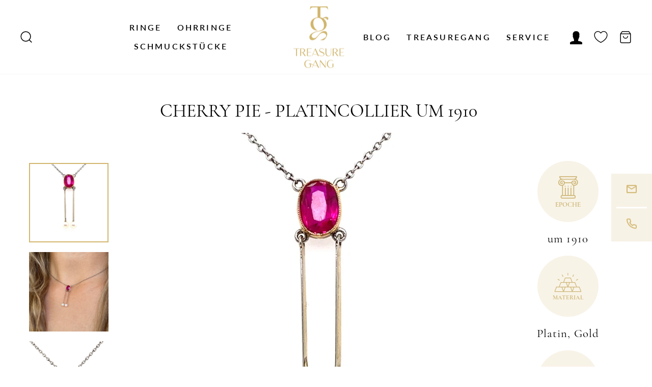

--- FILE ---
content_type: text/html; charset=utf-8
request_url: https://www.treasuregang.com/products/cherry-pie-platincollier-um-1910
body_size: 93167
content:
<!doctype html>
<html class="no-js" lang="de" dir="ltr">
<head>





  <meta charset="utf-8">
  <meta http-equiv="X-UA-Compatible" content="IE=edge,chrome=1">
  <meta name="viewport" content="width=device-width,initial-scale=1">
  <meta name="theme-color" content="#d2b66e">
  <link rel="canonical" href="https://www.treasuregang.com/products/cherry-pie-platincollier-um-1910">
  <link rel="preconnect" href="https://cdn.shopify.com">
  <link rel="preconnect" href="https://fonts.shopifycdn.com">
  <link rel="dns-prefetch" href="https://productreviews.shopifycdn.com">
  <link rel="dns-prefetch" href="https://ajax.googleapis.com">
  <link rel="dns-prefetch" href="https://maps.googleapis.com">
  <link rel="dns-prefetch" href="https://maps.gstatic.com"><link rel="shortcut icon" href="//www.treasuregang.com/cdn/shop/files/TG_Favicon_final_1_32x32.png?v=1614764594" type="image/png" /><title>Vintage Schmuck | Platincollier um 1910 | Treasure Gang
</title>
<meta name="description" content="Colliers aus der Zeit der Jahrhundertwende kann man nie genug haben und es gibt sie in vielen, wunderschönen Kombinationen. Unter dem Begriff Lavallière erfreute sich Halsschmuck dieser Art, meist mit zwei längeren Pendeln, damals sehr großer Beliebtheit. Ob die Schauspielerin Ève Lavallière oder die Herzogin Louise de"><meta property="og:site_name" content="Treasure Gang">
  <meta property="og:url" content="https://www.treasuregang.com/products/cherry-pie-platincollier-um-1910">
  <meta property="og:title" content="Cherry Pie - Platincollier um 1910">
  <meta property="og:type" content="product">
  <meta property="og:description" content="Colliers aus der Zeit der Jahrhundertwende kann man nie genug haben und es gibt sie in vielen, wunderschönen Kombinationen. Unter dem Begriff Lavallière erfreute sich Halsschmuck dieser Art, meist mit zwei längeren Pendeln, damals sehr großer Beliebtheit. Ob die Schauspielerin Ève Lavallière oder die Herzogin Louise de"><meta property="og:image" content="http://www.treasuregang.com/cdn/shop/products/CherryPie4.jpg?v=1630270385">
    <meta property="og:image:secure_url" content="https://www.treasuregang.com/cdn/shop/products/CherryPie4.jpg?v=1630270385">
    <meta property="og:image:width" content="2900">
    <meta property="og:image:height" content="2900"><meta name="twitter:site" content="@">
  <meta name="twitter:card" content="summary_large_image">
  <meta name="twitter:title" content="Cherry Pie - Platincollier um 1910">
  <meta name="twitter:description" content="Colliers aus der Zeit der Jahrhundertwende kann man nie genug haben und es gibt sie in vielen, wunderschönen Kombinationen. Unter dem Begriff Lavallière erfreute sich Halsschmuck dieser Art, meist mit zwei längeren Pendeln, damals sehr großer Beliebtheit. Ob die Schauspielerin Ève Lavallière oder die Herzogin Louise de">
<style data-shopify>@font-face {
  font-family: "Tenor Sans";
  font-weight: 400;
  font-style: normal;
  font-display: swap;
  src: url("//www.treasuregang.com/cdn/fonts/tenor_sans/tenorsans_n4.966071a72c28462a9256039d3e3dc5b0cf314f65.woff2") format("woff2"),
       url("//www.treasuregang.com/cdn/fonts/tenor_sans/tenorsans_n4.2282841d948f9649ba5c3cad6ea46df268141820.woff") format("woff");
}

  @font-face {
  font-family: Lato;
  font-weight: 400;
  font-style: normal;
  font-display: swap;
  src: url("//www.treasuregang.com/cdn/fonts/lato/lato_n4.c3b93d431f0091c8be23185e15c9d1fee1e971c5.woff2") format("woff2"),
       url("//www.treasuregang.com/cdn/fonts/lato/lato_n4.d5c00c781efb195594fd2fd4ad04f7882949e327.woff") format("woff");
}


  @font-face {
  font-family: Lato;
  font-weight: 600;
  font-style: normal;
  font-display: swap;
  src: url("//www.treasuregang.com/cdn/fonts/lato/lato_n6.38d0e3b23b74a60f769c51d1df73fac96c580d59.woff2") format("woff2"),
       url("//www.treasuregang.com/cdn/fonts/lato/lato_n6.3365366161bdcc36a3f97cfbb23954d8c4bf4079.woff") format("woff");
}

  @font-face {
  font-family: Lato;
  font-weight: 400;
  font-style: italic;
  font-display: swap;
  src: url("//www.treasuregang.com/cdn/fonts/lato/lato_i4.09c847adc47c2fefc3368f2e241a3712168bc4b6.woff2") format("woff2"),
       url("//www.treasuregang.com/cdn/fonts/lato/lato_i4.3c7d9eb6c1b0a2bf62d892c3ee4582b016d0f30c.woff") format("woff");
}

  @font-face {
  font-family: Lato;
  font-weight: 600;
  font-style: italic;
  font-display: swap;
  src: url("//www.treasuregang.com/cdn/fonts/lato/lato_i6.ab357ee5069e0603c2899b31e2b8ae84c4a42a48.woff2") format("woff2"),
       url("//www.treasuregang.com/cdn/fonts/lato/lato_i6.3164fed79d7d987c1390528781c7c2f59ac7a746.woff") format("woff");
}

</style><link href="//www.treasuregang.com/cdn/shop/t/6/assets/theme.css?v=111986934479949159011696405187" rel="stylesheet" type="text/css" media="all" />
  <link href="//www.treasuregang.com/cdn/shop/t/6/assets/custom.css?v=24650840062478684881673198073" rel="stylesheet" type="text/css" media="all" />
<style data-shopify>:root {
    --typeHeaderPrimary: "Tenor Sans";
    --typeHeaderFallback: sans-serif;
    --typeHeaderSize: 36px;
    --typeHeaderWeight: 400;
    --typeHeaderLineHeight: 1;
    --typeHeaderSpacing: 0.0em;

    --typeBasePrimary:Lato;
    --typeBaseFallback:sans-serif;
    --typeBaseSize: 16px;
    --typeBaseWeight: 400;
    --typeBaseSpacing: 0.025em;
    --typeBaseLineHeight: 1.4;

    --typeCollectionTitle: 20px;

    --iconWeight: 2px;
    --iconLinecaps: miter;

    
      --buttonRadius: 0px;
    

    --colorGridOverlayOpacity: 0.1;
  }

  .placeholder-content {
    background-image: linear-gradient(100deg, #ffffff 40%, #f7f7f7 63%, #ffffff 79%);
  }</style><script>
    document.documentElement.className = document.documentElement.className.replace('no-js', 'js');

    window.theme = window.theme || {};
    theme.routes = {
      home: "/",
      cart: "/cart.js",
      cartPage: "/cart",
      cartAdd: "/cart/add.js",
      cartChange: "/cart/change.js",
      search: "/search"
    };
    theme.strings = {
      soldOut: "Ausverkauft",
      unavailable: "Nicht verfügbar",
      inStockLabel: "Auf Lager",
      stockLabel: "Nur noch wenige verfügbar - [count] Stücke auf Lager",
      willNotShipUntil: "Wird nach dem [date] versendet",
      willBeInStockAfter: "Wird nach dem [date] auf Lager sein",
      waitingForStock: "Inventar auf dem Weg",
      savePrice: "Sparen [saved_amount]",
      cartEmpty: "Ihr Einkaufswagen ist im Moment leer.",
      cartTermsConfirmation: "Sie müssen den Verkaufsbedingungen zustimmen, um auszuchecken",
      searchCollections: "Kollektionen:",
      searchPages: "Seiten:",
      searchArticles: "Artikel:"
    };
    theme.settings = {
      dynamicVariantsEnable: true,
      cartType: "drawer",
      isCustomerTemplate: false,
      moneyFormat: "€{{amount_with_comma_separator}}",
      saveType: "percent",
      productImageSize: "natural",
      productImageCover: false,
      predictiveSearch: true,
      predictiveSearchType: "product,article,page,collection",
      quickView: false,
      themeName: 'Impulse',
      themeVersion: "5.3.0"
    };
  </script>

  <script>window.performance && window.performance.mark && window.performance.mark('shopify.content_for_header.start');</script><meta name="google-site-verification" content="th4HdoS84jzYzHypiDsQXudaHerz3ZJnMqZdxqbnYo0">
<meta name="google-site-verification" content="p_NPj9hamQcesTfOssVO7Gdp49Sksh2nwCIeXhbR6Is">
<meta id="shopify-digital-wallet" name="shopify-digital-wallet" content="/29392863292/digital_wallets/dialog">
<meta name="shopify-checkout-api-token" content="f50b2d60e6f655dcd841fe1ca69a9d5a">
<meta id="in-context-paypal-metadata" data-shop-id="29392863292" data-venmo-supported="false" data-environment="production" data-locale="de_DE" data-paypal-v4="true" data-currency="EUR">
<link rel="alternate" hreflang="x-default" href="https://www.treasuregang.com/products/cherry-pie-platincollier-um-1910">
<link rel="alternate" hreflang="de" href="https://www.treasuregang.com/products/cherry-pie-platincollier-um-1910">
<link rel="alternate" hreflang="de-AT" href="https://www.treasuregang.com/de-at/products/cherry-pie-platincollier-um-1910">
<link rel="alternate" type="application/json+oembed" href="https://www.treasuregang.com/products/cherry-pie-platincollier-um-1910.oembed">
<script async="async" src="/checkouts/internal/preloads.js?locale=de-DE"></script>
<script id="shopify-features" type="application/json">{"accessToken":"f50b2d60e6f655dcd841fe1ca69a9d5a","betas":["rich-media-storefront-analytics"],"domain":"www.treasuregang.com","predictiveSearch":true,"shopId":29392863292,"locale":"de"}</script>
<script>var Shopify = Shopify || {};
Shopify.shop = "treasure-gang.myshopify.com";
Shopify.locale = "de";
Shopify.currency = {"active":"EUR","rate":"1.0"};
Shopify.country = "DE";
Shopify.theme = {"name":"Impulse Product Meta","id":121852264508,"schema_name":"Impulse","schema_version":"5.3.0","theme_store_id":857,"role":"main"};
Shopify.theme.handle = "null";
Shopify.theme.style = {"id":null,"handle":null};
Shopify.cdnHost = "www.treasuregang.com/cdn";
Shopify.routes = Shopify.routes || {};
Shopify.routes.root = "/";</script>
<script type="module">!function(o){(o.Shopify=o.Shopify||{}).modules=!0}(window);</script>
<script>!function(o){function n(){var o=[];function n(){o.push(Array.prototype.slice.apply(arguments))}return n.q=o,n}var t=o.Shopify=o.Shopify||{};t.loadFeatures=n(),t.autoloadFeatures=n()}(window);</script>
<script id="shop-js-analytics" type="application/json">{"pageType":"product"}</script>
<script defer="defer" async type="module" src="//www.treasuregang.com/cdn/shopifycloud/shop-js/modules/v2/client.init-shop-cart-sync_D96QZrIF.de.esm.js"></script>
<script defer="defer" async type="module" src="//www.treasuregang.com/cdn/shopifycloud/shop-js/modules/v2/chunk.common_SV6uigsF.esm.js"></script>
<script type="module">
  await import("//www.treasuregang.com/cdn/shopifycloud/shop-js/modules/v2/client.init-shop-cart-sync_D96QZrIF.de.esm.js");
await import("//www.treasuregang.com/cdn/shopifycloud/shop-js/modules/v2/chunk.common_SV6uigsF.esm.js");

  window.Shopify.SignInWithShop?.initShopCartSync?.({"fedCMEnabled":true,"windoidEnabled":true});

</script>
<script>(function() {
  var isLoaded = false;
  function asyncLoad() {
    if (isLoaded) return;
    isLoaded = true;
    var urls = ["https:\/\/instafeed.nfcube.com\/cdn\/fda9e8cea4b6f36e7dc344465627c6d0.js?shop=treasure-gang.myshopify.com"];
    for (var i = 0; i < urls.length; i++) {
      var s = document.createElement('script');
      s.type = 'text/javascript';
      s.async = true;
      s.src = urls[i];
      var x = document.getElementsByTagName('script')[0];
      x.parentNode.insertBefore(s, x);
    }
  };
  if(window.attachEvent) {
    window.attachEvent('onload', asyncLoad);
  } else {
    window.addEventListener('load', asyncLoad, false);
  }
})();</script>
<script id="__st">var __st={"a":29392863292,"offset":3600,"reqid":"22739971-d5e1-4180-91f3-83309aaa1661-1768494732","pageurl":"www.treasuregang.com\/products\/cherry-pie-platincollier-um-1910","u":"06413ecbb6a9","p":"product","rtyp":"product","rid":6636127125564};</script>
<script>window.ShopifyPaypalV4VisibilityTracking = true;</script>
<script id="captcha-bootstrap">!function(){'use strict';const t='contact',e='account',n='new_comment',o=[[t,t],['blogs',n],['comments',n],[t,'customer']],c=[[e,'customer_login'],[e,'guest_login'],[e,'recover_customer_password'],[e,'create_customer']],r=t=>t.map((([t,e])=>`form[action*='/${t}']:not([data-nocaptcha='true']) input[name='form_type'][value='${e}']`)).join(','),a=t=>()=>t?[...document.querySelectorAll(t)].map((t=>t.form)):[];function s(){const t=[...o],e=r(t);return a(e)}const i='password',u='form_key',d=['recaptcha-v3-token','g-recaptcha-response','h-captcha-response',i],f=()=>{try{return window.sessionStorage}catch{return}},m='__shopify_v',_=t=>t.elements[u];function p(t,e,n=!1){try{const o=window.sessionStorage,c=JSON.parse(o.getItem(e)),{data:r}=function(t){const{data:e,action:n}=t;return t[m]||n?{data:e,action:n}:{data:t,action:n}}(c);for(const[e,n]of Object.entries(r))t.elements[e]&&(t.elements[e].value=n);n&&o.removeItem(e)}catch(o){console.error('form repopulation failed',{error:o})}}const l='form_type',E='cptcha';function T(t){t.dataset[E]=!0}const w=window,h=w.document,L='Shopify',v='ce_forms',y='captcha';let A=!1;((t,e)=>{const n=(g='f06e6c50-85a8-45c8-87d0-21a2b65856fe',I='https://cdn.shopify.com/shopifycloud/storefront-forms-hcaptcha/ce_storefront_forms_captcha_hcaptcha.v1.5.2.iife.js',D={infoText:'Durch hCaptcha geschützt',privacyText:'Datenschutz',termsText:'Allgemeine Geschäftsbedingungen'},(t,e,n)=>{const o=w[L][v],c=o.bindForm;if(c)return c(t,g,e,D).then(n);var r;o.q.push([[t,g,e,D],n]),r=I,A||(h.body.append(Object.assign(h.createElement('script'),{id:'captcha-provider',async:!0,src:r})),A=!0)});var g,I,D;w[L]=w[L]||{},w[L][v]=w[L][v]||{},w[L][v].q=[],w[L][y]=w[L][y]||{},w[L][y].protect=function(t,e){n(t,void 0,e),T(t)},Object.freeze(w[L][y]),function(t,e,n,w,h,L){const[v,y,A,g]=function(t,e,n){const i=e?o:[],u=t?c:[],d=[...i,...u],f=r(d),m=r(i),_=r(d.filter((([t,e])=>n.includes(e))));return[a(f),a(m),a(_),s()]}(w,h,L),I=t=>{const e=t.target;return e instanceof HTMLFormElement?e:e&&e.form},D=t=>v().includes(t);t.addEventListener('submit',(t=>{const e=I(t);if(!e)return;const n=D(e)&&!e.dataset.hcaptchaBound&&!e.dataset.recaptchaBound,o=_(e),c=g().includes(e)&&(!o||!o.value);(n||c)&&t.preventDefault(),c&&!n&&(function(t){try{if(!f())return;!function(t){const e=f();if(!e)return;const n=_(t);if(!n)return;const o=n.value;o&&e.removeItem(o)}(t);const e=Array.from(Array(32),(()=>Math.random().toString(36)[2])).join('');!function(t,e){_(t)||t.append(Object.assign(document.createElement('input'),{type:'hidden',name:u})),t.elements[u].value=e}(t,e),function(t,e){const n=f();if(!n)return;const o=[...t.querySelectorAll(`input[type='${i}']`)].map((({name:t})=>t)),c=[...d,...o],r={};for(const[a,s]of new FormData(t).entries())c.includes(a)||(r[a]=s);n.setItem(e,JSON.stringify({[m]:1,action:t.action,data:r}))}(t,e)}catch(e){console.error('failed to persist form',e)}}(e),e.submit())}));const S=(t,e)=>{t&&!t.dataset[E]&&(n(t,e.some((e=>e===t))),T(t))};for(const o of['focusin','change'])t.addEventListener(o,(t=>{const e=I(t);D(e)&&S(e,y())}));const B=e.get('form_key'),M=e.get(l),P=B&&M;t.addEventListener('DOMContentLoaded',(()=>{const t=y();if(P)for(const e of t)e.elements[l].value===M&&p(e,B);[...new Set([...A(),...v().filter((t=>'true'===t.dataset.shopifyCaptcha))])].forEach((e=>S(e,t)))}))}(h,new URLSearchParams(w.location.search),n,t,e,['guest_login'])})(!0,!0)}();</script>
<script integrity="sha256-4kQ18oKyAcykRKYeNunJcIwy7WH5gtpwJnB7kiuLZ1E=" data-source-attribution="shopify.loadfeatures" defer="defer" src="//www.treasuregang.com/cdn/shopifycloud/storefront/assets/storefront/load_feature-a0a9edcb.js" crossorigin="anonymous"></script>
<script data-source-attribution="shopify.dynamic_checkout.dynamic.init">var Shopify=Shopify||{};Shopify.PaymentButton=Shopify.PaymentButton||{isStorefrontPortableWallets:!0,init:function(){window.Shopify.PaymentButton.init=function(){};var t=document.createElement("script");t.src="https://www.treasuregang.com/cdn/shopifycloud/portable-wallets/latest/portable-wallets.de.js",t.type="module",document.head.appendChild(t)}};
</script>
<script data-source-attribution="shopify.dynamic_checkout.buyer_consent">
  function portableWalletsHideBuyerConsent(e){var t=document.getElementById("shopify-buyer-consent"),n=document.getElementById("shopify-subscription-policy-button");t&&n&&(t.classList.add("hidden"),t.setAttribute("aria-hidden","true"),n.removeEventListener("click",e))}function portableWalletsShowBuyerConsent(e){var t=document.getElementById("shopify-buyer-consent"),n=document.getElementById("shopify-subscription-policy-button");t&&n&&(t.classList.remove("hidden"),t.removeAttribute("aria-hidden"),n.addEventListener("click",e))}window.Shopify?.PaymentButton&&(window.Shopify.PaymentButton.hideBuyerConsent=portableWalletsHideBuyerConsent,window.Shopify.PaymentButton.showBuyerConsent=portableWalletsShowBuyerConsent);
</script>
<script>
  function portableWalletsCleanup(e){e&&e.src&&console.error("Failed to load portable wallets script "+e.src);var t=document.querySelectorAll("shopify-accelerated-checkout .shopify-payment-button__skeleton, shopify-accelerated-checkout-cart .wallet-cart-button__skeleton"),e=document.getElementById("shopify-buyer-consent");for(let e=0;e<t.length;e++)t[e].remove();e&&e.remove()}function portableWalletsNotLoadedAsModule(e){e instanceof ErrorEvent&&"string"==typeof e.message&&e.message.includes("import.meta")&&"string"==typeof e.filename&&e.filename.includes("portable-wallets")&&(window.removeEventListener("error",portableWalletsNotLoadedAsModule),window.Shopify.PaymentButton.failedToLoad=e,"loading"===document.readyState?document.addEventListener("DOMContentLoaded",window.Shopify.PaymentButton.init):window.Shopify.PaymentButton.init())}window.addEventListener("error",portableWalletsNotLoadedAsModule);
</script>

<script type="module" src="https://www.treasuregang.com/cdn/shopifycloud/portable-wallets/latest/portable-wallets.de.js" onError="portableWalletsCleanup(this)" crossorigin="anonymous"></script>
<script nomodule>
  document.addEventListener("DOMContentLoaded", portableWalletsCleanup);
</script>

<link id="shopify-accelerated-checkout-styles" rel="stylesheet" media="screen" href="https://www.treasuregang.com/cdn/shopifycloud/portable-wallets/latest/accelerated-checkout-backwards-compat.css" crossorigin="anonymous">
<style id="shopify-accelerated-checkout-cart">
        #shopify-buyer-consent {
  margin-top: 1em;
  display: inline-block;
  width: 100%;
}

#shopify-buyer-consent.hidden {
  display: none;
}

#shopify-subscription-policy-button {
  background: none;
  border: none;
  padding: 0;
  text-decoration: underline;
  font-size: inherit;
  cursor: pointer;
}

#shopify-subscription-policy-button::before {
  box-shadow: none;
}

      </style>

<script>window.performance && window.performance.mark && window.performance.mark('shopify.content_for_header.end');</script>

  <script src="//www.treasuregang.com/cdn/shop/t/6/assets/vendor-scripts-v10.js" defer="defer"></script><script src="//www.treasuregang.com/cdn/shop/t/6/assets/theme.js?v=33241374345039806161642994780" defer="defer"></script>
  <script src="https://ajax.googleapis.com/ajax/libs/jquery/3.3.1/jquery.min.js"></script>
  <script src="//www.treasuregang.com/cdn/shop/t/6/assets/custom.js?v=108921709844387904201642994775" defer="defer"></script><!-- BEGIN app block: shopify://apps/complianz-gdpr-cookie-consent/blocks/bc-block/e49729f0-d37d-4e24-ac65-e0e2f472ac27 -->

    
    
    
<link id='complianz-css' rel="stylesheet" href=https://cdn.shopify.com/extensions/019a2fb2-ee57-75e6-ac86-acfd14822c1d/gdpr-legal-cookie-74/assets/complainz.css media="print" onload="this.media='all'">
    <style>
        #Compliance-iframe.Compliance-iframe-branded > div.purposes-header,
        #Compliance-iframe.Compliance-iframe-branded > div.cmplc-cmp-header,
        #purposes-container > div.purposes-header,
        #Compliance-cs-banner .Compliance-cs-brand {
            background-color: #FFFFFF !important;
            color: #0A0A0A!important;
        }
        #Compliance-iframe.Compliance-iframe-branded .purposes-header .cmplc-btn-cp ,
        #Compliance-iframe.Compliance-iframe-branded .purposes-header .cmplc-btn-cp:hover,
        #Compliance-iframe.Compliance-iframe-branded .purposes-header .cmplc-btn-back:hover  {
            background-color: #ffffff !important;
            opacity: 1 !important;
        }
        #Compliance-cs-banner .cmplc-toggle .cmplc-toggle-label {
            color: #FFFFFF!important;
        }
        #Compliance-iframe.Compliance-iframe-branded .purposes-header .cmplc-btn-cp:hover,
        #Compliance-iframe.Compliance-iframe-branded .purposes-header .cmplc-btn-back:hover {
            background-color: #0A0A0A!important;
            color: #FFFFFF!important;
        }
        #Compliance-cs-banner #Compliance-cs-title {
            font-size: 14px !important;
        }
        #Compliance-cs-banner .Compliance-cs-content,
        #Compliance-cs-title,
        .cmplc-toggle-checkbox.granular-control-checkbox span {
            background-color: #FFFFFF !important;
            color: #0A0A0A !important;
            font-size: 14px !important;
        }
        #Compliance-cs-banner .Compliance-cs-close-btn {
            font-size: 14px !important;
            background-color: #FFFFFF !important;
        }
        #Compliance-cs-banner .Compliance-cs-opt-group {
            color: #FFFFFF !important;
        }
        #Compliance-cs-banner .Compliance-cs-opt-group button,
        .Compliance-alert button.Compliance-button-cancel {
            background-color: #007BBC!important;
            color: #FFFFFF!important;
        }
        #Compliance-cs-banner .Compliance-cs-opt-group button.Compliance-cs-accept-btn,
        #Compliance-cs-banner .Compliance-cs-opt-group button.Compliance-cs-btn-primary,
        .Compliance-alert button.Compliance-button-confirm {
            background-color: #007BBC !important;
            color: #FFFFFF !important;
        }
        #Compliance-cs-banner .Compliance-cs-opt-group button.Compliance-cs-reject-btn {
            background-color: #007BBC!important;
            color: #FFFFFF!important;
        }

        #Compliance-cs-banner .Compliance-banner-content button {
            cursor: pointer !important;
            color: currentColor !important;
            text-decoration: underline !important;
            border: none !important;
            background-color: transparent !important;
            font-size: 100% !important;
            padding: 0 !important;
        }

        #Compliance-cs-banner .Compliance-cs-opt-group button {
            border-radius: 4px !important;
            padding-block: 10px !important;
        }
        @media (min-width: 640px) {
            #Compliance-cs-banner.Compliance-cs-default-floating:not(.Compliance-cs-top):not(.Compliance-cs-center) .Compliance-cs-container, #Compliance-cs-banner.Compliance-cs-default-floating:not(.Compliance-cs-bottom):not(.Compliance-cs-center) .Compliance-cs-container, #Compliance-cs-banner.Compliance-cs-default-floating.Compliance-cs-center:not(.Compliance-cs-top):not(.Compliance-cs-bottom) .Compliance-cs-container {
                width: 560px !important;
            }
            #Compliance-cs-banner.Compliance-cs-default-floating:not(.Compliance-cs-top):not(.Compliance-cs-center) .Compliance-cs-opt-group, #Compliance-cs-banner.Compliance-cs-default-floating:not(.Compliance-cs-bottom):not(.Compliance-cs-center) .Compliance-cs-opt-group, #Compliance-cs-banner.Compliance-cs-default-floating.Compliance-cs-center:not(.Compliance-cs-top):not(.Compliance-cs-bottom) .Compliance-cs-opt-group {
                flex-direction: row !important;
            }
            #Compliance-cs-banner .Compliance-cs-opt-group button:not(:last-of-type),
            #Compliance-cs-banner .Compliance-cs-opt-group button {
                margin-right: 4px !important;
            }
            #Compliance-cs-banner .Compliance-cs-container .Compliance-cs-brand {
                position: absolute !important;
                inset-block-start: 6px;
            }
        }
        #Compliance-cs-banner.Compliance-cs-default-floating:not(.Compliance-cs-top):not(.Compliance-cs-center) .Compliance-cs-opt-group > div, #Compliance-cs-banner.Compliance-cs-default-floating:not(.Compliance-cs-bottom):not(.Compliance-cs-center) .Compliance-cs-opt-group > div, #Compliance-cs-banner.Compliance-cs-default-floating.Compliance-cs-center:not(.Compliance-cs-top):not(.Compliance-cs-bottom) .Compliance-cs-opt-group > div {
            flex-direction: row-reverse;
            width: 100% !important;
        }

        .Compliance-cs-brand-badge-outer, .Compliance-cs-brand-badge, #Compliance-cs-banner.Compliance-cs-default-floating.Compliance-cs-bottom .Compliance-cs-brand-badge-outer,
        #Compliance-cs-banner.Compliance-cs-default.Compliance-cs-bottom .Compliance-cs-brand-badge-outer,
        #Compliance-cs-banner.Compliance-cs-default:not(.Compliance-cs-left) .Compliance-cs-brand-badge-outer,
        #Compliance-cs-banner.Compliance-cs-default-floating:not(.Compliance-cs-left) .Compliance-cs-brand-badge-outer {
            display: none !important
        }

        #Compliance-cs-banner:not(.Compliance-cs-top):not(.Compliance-cs-bottom) .Compliance-cs-container.Compliance-cs-themed {
            flex-direction: row !important;
        }

        #Compliance-cs-banner #Compliance-cs-title,
        #Compliance-cs-banner #Compliance-cs-custom-title {
            justify-self: center !important;
            font-size: 14px !important;
            font-family: -apple-system,sans-serif !important;
            margin-inline: auto !important;
            width: 55% !important;
            text-align: center;
            font-weight: 600;
            visibility: unset;
        }

        @media (max-width: 640px) {
            #Compliance-cs-banner #Compliance-cs-title,
            #Compliance-cs-banner #Compliance-cs-custom-title {
                display: block;
            }
        }

        #Compliance-cs-banner .Compliance-cs-brand img {
            max-width: 110px !important;
            min-height: 32px !important;
        }
        #Compliance-cs-banner .Compliance-cs-container .Compliance-cs-brand {
            background: none !important;
            padding: 0px !important;
            margin-block-start:10px !important;
            margin-inline-start:16px !important;
        }

        #Compliance-cs-banner .Compliance-cs-opt-group button {
            padding-inline: 4px !important;
        }

    </style>
    
    
    
    

    <script type="text/javascript">
        function loadScript(src) {
            return new Promise((resolve, reject) => {
                const s = document.createElement("script");
                s.src = src;
                s.charset = "UTF-8";
                s.onload = resolve;
                s.onerror = reject;
                document.head.appendChild(s);
            });
        }

        function filterGoogleConsentModeURLs(domainsArray) {
            const googleConsentModeComplianzURls = [
                // 197, # Google Tag Manager:
                {"domain":"s.www.googletagmanager.com", "path":""},
                {"domain":"www.tagmanager.google.com", "path":""},
                {"domain":"www.googletagmanager.com", "path":""},
                {"domain":"googletagmanager.com", "path":""},
                {"domain":"tagassistant.google.com", "path":""},
                {"domain":"tagmanager.google.com", "path":""},

                // 2110, # Google Analytics 4:
                {"domain":"www.analytics.google.com", "path":""},
                {"domain":"www.google-analytics.com", "path":""},
                {"domain":"ssl.google-analytics.com", "path":""},
                {"domain":"google-analytics.com", "path":""},
                {"domain":"analytics.google.com", "path":""},
                {"domain":"region1.google-analytics.com", "path":""},
                {"domain":"region1.analytics.google.com", "path":""},
                {"domain":"*.google-analytics.com", "path":""},
                {"domain":"www.googletagmanager.com", "path":"/gtag/js?id=G"},
                {"domain":"googletagmanager.com", "path":"/gtag/js?id=UA"},
                {"domain":"www.googletagmanager.com", "path":"/gtag/js?id=UA"},
                {"domain":"googletagmanager.com", "path":"/gtag/js?id=G"},

                // 177, # Google Ads conversion tracking:
                {"domain":"googlesyndication.com", "path":""},
                {"domain":"media.admob.com", "path":""},
                {"domain":"gmodules.com", "path":""},
                {"domain":"ad.ytsa.net", "path":""},
                {"domain":"dartmotif.net", "path":""},
                {"domain":"dmtry.com", "path":""},
                {"domain":"go.channelintelligence.com", "path":""},
                {"domain":"googleusercontent.com", "path":""},
                {"domain":"googlevideo.com", "path":""},
                {"domain":"gvt1.com", "path":""},
                {"domain":"links.channelintelligence.com", "path":""},
                {"domain":"obrasilinteirojoga.com.br", "path":""},
                {"domain":"pcdn.tcgmsrv.net", "path":""},
                {"domain":"rdr.tag.channelintelligence.com", "path":""},
                {"domain":"static.googleadsserving.cn", "path":""},
                {"domain":"studioapi.doubleclick.com", "path":""},
                {"domain":"teracent.net", "path":""},
                {"domain":"ttwbs.channelintelligence.com", "path":""},
                {"domain":"wtb.channelintelligence.com", "path":""},
                {"domain":"youknowbest.com", "path":""},
                {"domain":"doubleclick.net", "path":""},
                {"domain":"redirector.gvt1.com", "path":""},

                //116, # Google Ads Remarketing
                {"domain":"googlesyndication.com", "path":""},
                {"domain":"media.admob.com", "path":""},
                {"domain":"gmodules.com", "path":""},
                {"domain":"ad.ytsa.net", "path":""},
                {"domain":"dartmotif.net", "path":""},
                {"domain":"dmtry.com", "path":""},
                {"domain":"go.channelintelligence.com", "path":""},
                {"domain":"googleusercontent.com", "path":""},
                {"domain":"googlevideo.com", "path":""},
                {"domain":"gvt1.com", "path":""},
                {"domain":"links.channelintelligence.com", "path":""},
                {"domain":"obrasilinteirojoga.com.br", "path":""},
                {"domain":"pcdn.tcgmsrv.net", "path":""},
                {"domain":"rdr.tag.channelintelligence.com", "path":""},
                {"domain":"static.googleadsserving.cn", "path":""},
                {"domain":"studioapi.doubleclick.com", "path":""},
                {"domain":"teracent.net", "path":""},
                {"domain":"ttwbs.channelintelligence.com", "path":""},
                {"domain":"wtb.channelintelligence.com", "path":""},
                {"domain":"youknowbest.com", "path":""},
                {"domain":"doubleclick.net", "path":""},
                {"domain":"redirector.gvt1.com", "path":""}
            ];

            if (!Array.isArray(domainsArray)) { 
                return [];
            }

            const blockedPairs = new Map();
            for (const rule of googleConsentModeComplianzURls) {
                if (!blockedPairs.has(rule.domain)) {
                    blockedPairs.set(rule.domain, new Set());
                }
                blockedPairs.get(rule.domain).add(rule.path);
            }

            return domainsArray.filter(item => {
                const paths = blockedPairs.get(item.d);
                return !(paths && paths.has(item.p));
            });
        }

        function setupAutoblockingByDomain() {
            // autoblocking by domain
            const autoblockByDomainArray = [];
            const prefixID = '10000' // to not get mixed with real metis ids
            let cmpBlockerDomains = []
            let cmpCmplcVendorsPurposes = {}
            let counter = 1
            for (const object of autoblockByDomainArray) {
                cmpBlockerDomains.push({
                    d: object.d,
                    p: object.path,
                    v: prefixID + counter,
                });
                counter++;
            }
            
            counter = 1
            for (const object of autoblockByDomainArray) {
                cmpCmplcVendorsPurposes[prefixID + counter] = object?.p ?? '1';
                counter++;
            }

            Object.defineProperty(window, "cmp_cmplc_vendors_purposes", {
                get() {
                    return cmpCmplcVendorsPurposes;
                },
                set(value) {
                    cmpCmplcVendorsPurposes = { ...cmpCmplcVendorsPurposes, ...value };
                }
            });
            const basicGmc = true;


            Object.defineProperty(window, "cmp_importblockerdomains", {
                get() {
                    if (basicGmc) {
                        return filterGoogleConsentModeURLs(cmpBlockerDomains);
                    }
                    return cmpBlockerDomains;
                },
                set(value) {
                    cmpBlockerDomains = [ ...cmpBlockerDomains, ...value ];
                }
            });
        }

        function enforceRejectionRecovery() {
            const base = (window._cmplc = window._cmplc || {});
            const featuresHolder = {};

            function lockFlagOn(holder) {
                const desc = Object.getOwnPropertyDescriptor(holder, 'rejection_recovery');
                if (!desc) {
                    Object.defineProperty(holder, 'rejection_recovery', {
                        get() { return true; },
                        set(_) { /* ignore */ },
                        enumerable: true,
                        configurable: false
                    });
                }
                return holder;
            }

            Object.defineProperty(base, 'csFeatures', {
                configurable: false,
                enumerable: true,
                get() {
                    return featuresHolder;
                },
                set(obj) {
                    if (obj && typeof obj === 'object') {
                        Object.keys(obj).forEach(k => {
                            if (k !== 'rejection_recovery') {
                                featuresHolder[k] = obj[k];
                            }
                        });
                    }
                    // we lock it, it won't try to redefine
                    lockFlagOn(featuresHolder);
                }
            });

            // Ensure an object is exposed even if read early
            if (!('csFeatures' in base)) {
                base.csFeatures = {};
            } else {
                // If someone already set it synchronously, merge and lock now.
                base.csFeatures = base.csFeatures;
            }
        }

        function splitDomains(joinedString) {
            if (!joinedString) {
                return []; // empty string -> empty array
            }
            return joinedString.split(";");
        }

        function setupWhitelist() {
            // Whitelist by domain:
            const whitelistString = "";
            const whitelist_array = [...splitDomains(whitelistString)];
            if (Array.isArray(window?.cmp_block_ignoredomains)) {
                window.cmp_block_ignoredomains = [...whitelist_array, ...window.cmp_block_ignoredomains];
            }
        }

        async function initCompliance() {
            const currentCsConfiguration = {"siteId":"4316677","cookiePolicyIds":{"de":11585542},"banner":{"acceptButtonDisplay":true,"rejectButtonDisplay":true,"customizeButtonDisplay":true,"position":"float-center","backgroundOverlay":false,"fontSize":"14px","content":"","acceptButtonCaption":"","rejectButtonCaption":"","customizeButtonCaption":"","backgroundColor":"#FFFFFF","textColor":"#0A0A0A","acceptButtonColor":"#007BBC","acceptButtonCaptionColor":"#FFFFFF","rejectButtonColor":"#007BBC","rejectButtonCaptionColor":"#FFFFFF","customizeButtonColor":"#007BBC","customizeButtonCaptionColor":"#FFFFFF","logo":"data:image\/png;base64,iVBORw0KGgoAAAANSUhEUgAAAfQAAAFUCAYAAADSys5kAAAgAElEQVR4Xux9eXyU1dX\/99xZErawqSBCXequtVZRIRNUrEu1tbZaqEvdIRNAkGTCUmqNvO4kM2ERkhlww6IWqrWvfbVuRUlmApZqtWqrtW4ooCiQhCWZmeee3+dOgoYwy501Dz\/n\/pM\/cu65597nzvN97rnnfA8h3\/IrkF+BrK1AWW2Tg6XxKIOsEMZIX\/mZm7I2WI4Uj6taaR847Ihe1BY+iMLG2cw0kiFHADiEiIYB6MtAM4G\/BInPWfLrAvRC2Gh\/294X25dMPnsniFjX3FLvepuxM9jPKvlECeplFcZ\/6irGfKDbPy+XX4FvywqQ093wfSkE\/f844b5M79ZWFO\/ee25MU+57dVAwFFYvoKw0DhtSkDVoEdYg8e5QsC0UtImCYB9rUbClKBT0OUeGsjJwkkrVi5Kadx4mbdY+SXY1pbgtZNu8ZObpm81i3LiVKy2DNxxyNQP3AxAEeXG9a8yfzWJfsnaU3vNCf7b1OUEAxYD8IUCjAAzQ1UOgzWD5nEH8B7Lgzfe2hTe+PHdsOF7\/KXetG2wUGJcw8QQwnw6INgJc9a5ib6Jx1f6WLcZwsob7J5JN5\/8WgbCwBj9aMmXsjnT07NWXmabU\/u34IIVs6eq0hBEWvfe2b9y4lZaBpx1yGNvQL139UfuHAAshbAgZeQ+COdRuDQdtBb2D2LQpdDD\/pG3uXJJZGVtDqfptHrhhyLCQsA7WEDe9iE2Gvzqw5czPqNTd2EBMfU1vcQoGssW4qPuJqPMl+zNm3JKCSr0uBPWS2s3AbgLUB8UuBu0myN0A7QDjM2HBB9KwfGjptfuTjL4I9CyMSJXWrD9AUPu9zDgliW6mFWVB1b6K4kfNYuDV1c\/16U19PSCUKpsIeKDe5bjRLPbp2jFuJVsO2OA\/TYLGAfgZA4dTZDrfNAK1MPgdMG0BZAuIdgHoBaL+YB4A0HCAhwNQANXCwMsgfoGZnx\/WUvJ+tJe72p8kgreA5VUAHdA5WgsBN9S7HE8ksn\/yvNVDDYttFpjOTiSb3v95OwRmeCtK1qen55ve6mNEtLY9w9\/MO3XVhK8Ey1l1lWP+vkdJZfVzfVqpXw3A6qMs843AIAru9R6UcrfaF+qdyIwWCPqIDP4QVvHBV9v7bVw190Qln5N2w72N\/Ww2uhkSl+VkwGwPQryivSV0Hzlr\/O+BcFS2x+sB\/e2f2Jr7Pzvtova9xmYm58J1R3IoPI6IRgNQG3rPyyIXZipX404CvmKir8C8BaD3CfyGAfnKUteY93JhhBpj6sL\/FLS3f3EuEc6D4FHEdBKrl\/D+2gg\/81Y4\/mQW80trVh8Asr9MwAmdNn0+dET\/78wdn7sXV7prcV3t6gEF0j4b4IsB+i6Agi46DRD+CfAfGbSWpPEpW2mHCIm2NmvvYD8L29rlzl4WUC8DlgEUksdD4BwGziOig8DcDNB7kLzIW1m8Yi83PDOVevweAXJ225PbwPiZt9KxJtHcyj2BXjvBY4j5QiaMhqQfEMGeqF8S\/1du\/yYCN0DSH+tnOL5Iom9c0aqqKrG5\/\/nXkqQrmfhMICW7JUD\/ZpYrrNL+QFfvVVXVauum\/vZziPk8AOo9eDJAOfTUkVTPnwlfEfNXINoM8DskLf8QbFmTbU+b+mCytgVPM8L4CQijCTySGfvtwZaJZm5rLlpATrf\/FQBqw0RtBGxkEs8xG9pfTxTZGOwA6PBEG5wIWxj0MrPcmkh2z\/+JhBUc+bLc86KM1vU9r8txTFSdzDTutrdt\/XpvL+jTq3dhMBg8mSl8kSC6AIyjGLBq2UIIMfMD+8gy9SbiA0F0ADEOZGAIgMLoC0wMZiPyNStZfXy8JO10HxXYA7lwzVdVsfj4sI\/s9uBXBdadwQMN8BgwXQhEfui67lT1kfIfBq\/WWrcUhATTwUz4adyubDnBWznqnRTUZ6VLmTvwAwarU5uIDEDEAhhbV1GsfnOmbzfW+A+1EpZ3uNa5OxDuIolqWGjpkOFFW3Q+UpR3rPDj\/oW9jN6DhQ2zmSzXgrk3wDsZtLjA1nzros4P8FJP4EpifjAKkH0pic9eWlHyts4Cduzvl+32z\/sVCA4NhF2qO\/8LQXxO0h\/yjDYivMYsn4VBfwnbxAdBo7X9iB329rkJrg50bO0uc3bVauvRvcJ9UFh4rDBEGYN+DnDC6wMG1O9xjWTcFyzcvbq\/DO5YNO3CILB33EJkbfCy3d4rXCD7FA2yhkPFLCO\/\/Qu6eER0TP+Iwc91FSSQ2vNFYBxIoAMY8qCITor5bmWAQiAOEvAFS36C7eT1TS3+IJl4Cx1j98ioj6atg39lA74qCIVlP2IUS6ILwfJ8ACoWRO8qmvElEyf0GCVjW1dZQdSfGZfHf\/fRlUNbn\/s9OT3+VWD8Io7wU3ab5dpF00a16BpU5gkcIpkXELTcGesNady4bMaZb+rqv+7B1YWFX9l+y0RzYvYhNHgrHDE\/VKL1Uw94S\/8LjpDgADMOTGwPt3pdJUWJ5EpL19usxwRPM0ieSxDnMPPRAAZ1O+10VaNc9q8RUAeiF4Y0t3+ejRdGPLuVzXR028Ug0tmoBsCPeF0l1ydai1T\/P9HTeIJgeitO\/1DIzoc9MLVkY6pjZLpfqadxDjHduZdexgJvpWN6psfKpD51evuiqNdIJrmAmU\/r9mIzGHhPWDG+\/mZHvOcR1yQ1xsZ+lh8KstwGYGSn8BOCbHMkgoOIxdMMHhpFyRcckqf5Zo\/5JJ05X7jwmYJD2\/pfwRaojwaNxn8hSddm8hSuMeheIqXzG75DYXENCFcDNARgdaK0dAopV\/YWJnoRIVm\/df3G11etGm8kO4aSX7lypeWlDcPPRgdI79EfRxU95XUV\/zzRWDd6AoPsLEsMiPMAOZaIhoKhPlBiHaDawPRn2FAfNvB6S9OnzanOKZFtXf+vPqSOKio4XYD9mv3We10O9TvJSlPrZlVejBiNgDCDL\/G6Sp6hUrd\/CQGT4liytJ\/sW14z4\/s7da3NNqBHgrl2BieDeX6cSf653uW4WNfmr+WYqcwT+JQ7vtASND1A76pEfRVv7tdwLEj8CqDzAD4ugavr38zslnbrX5ZNO+Oz7l\/ZiSxM5\/9T7lt3dLg9\/K6GjqwD+k33Ng4LWui\/RNE9HQzeHjRCxz00c6w5guIi+6ipkcHFe68fvcN97af5nCPVHbPpmjpFD9ow\/GwCVzPwg24GtoHwkgU0fUlF8fuZMH6y+5URBqx3A5FDhZWARgaU61fFdXR4NvZun1sLrCcsvumMmC84XbsmuBtHWUBNevK83OsquVZPNrtSUxeuLWoLhi6xkGUqg09jIAiWc8hm+9\/6aWe8T0lkEMSytLR2zcEkrR9F8cxE6aIH6F07KtA8tq+1RApxNTHGgHBYZ3xFNJPCAL1IwGKbTaxJ5nCZ6pO4auHaor4ho1mzf1YBnTveJTsA5c2K2naALZd6K0e9QE5PYC6Yb41lOAF3trUE73ho7tg2zckh24CuTtKb+p93OTGtiGPTCq\/L8Stdm7+WyzKgf2MPU1l14ARJ\/FMiuhpEx4A5qounI4iEn5YQD2wXWLNqn8j9pGep1cFMgF5W7T+ILfgbGN+JajzjU2Kc2pMnqK52qd8AMyvQ2\/uqhbHNQvSTJa7igNZDyLHQpPmNx0hDReWTo9vQEuDnwdLldY35VybdoCrWgMg2CyAnkDDqetNWou9m4jewvwK6ei4q4LKX6HsXAdMAfOl1OTQ8ivqbKduAvseSq6vf6FOAHWdYLLgMzNfGPNwQMTF\/whJPWKzhZUvKz\/qX\/mySlzQToCvrS93+\/xBwZLSZKM8MpBhfP2P0y+oOvQKAOw6g3yz7FtQlc5+bbUBXtjrdjRcB9GRMtzWTz1tZrF4QybWcAXqHWeM8gV6DYJwFFrczcGr36OE9xne4VfAJMT9eZOCeebNKWpObWPLSZgJ05XaysXyeQadGmwkD74fajeIH55y5JfmZZr6H0x24BuCH99HMaAPR\/3hdxepUaqrWEfkrVoJxPqCu+79pDH6PGDdt\/c7Gv64an5orN95kJ93dMFDaLNNBPCvOVZRS8Zm3onhEJj4o8oAe+4nkCtD3WHDNXS8OLrT3uowI84CIGz5GU3FG9A6B7vtqxOiHV42nlK4VEv3wzAboTrf\/rwDGRrebPhMkr6irKGmgslr\/JJZYEnv9Oi7b586dq50zmAtAL6tuOJuF+D2Ag2JMcrHXVXxToge37ws3uy73aPYoN\/ymPoHDSeARFXEZ32YKEvGT5wwv\/tX4LG3mPeObCdBL71nfH9bgY0R8YYz1+TdzwRhf5cgvk37mWegQMzZFpfNI+nN7a\/v4ZLxeWTBxb5Uq+8PdeD9IKLdyd1e3Sre8deuIT2uzAeZ7DFHXKiEreQD8MvZ86SOvqzhhsK3OeuUB3TyArixRbvjj+1lHGSQeASIu+HhtOzPu3rbuM3c27tXNBuhlHv9yZhU7Ea3xBhKWK+rLR\/upzB24gcGK+CJa2wQLLvdOT5wi0rVzLgB9iufVE8IyeD+IzohqOWGBtyKF4KMcn9C72u6qWX\/ADmpXgRgqaC5uI\/Cjlva2aYvnnJv2XWKsgcwE6MqTMRi4lZlnR93SwNvg4Nm+yrE9DujTa1cPaDPsbzPFiMMg\/EMSrl9a7vhHouecq\/873Wt+yBB\/INA+mQ0Eel9y++hcrO0kd+MoCVIHjJOjRRkT8H69y5GRNNs8oJsL0JU1kevUAedfSBJLARycYP9\/SURzewH370sglt4vx2yAXuppKCUWsciUPpIIX7XUdVaAnDWBK0AcnYyD8X9WYMriSsfHySxPLgBdndiErf1ujty77e0e7LTV43U5XMnYHZHtQUBXwzvn+8+EAfWFGv2u+OsJUZDBv4NFzvVNTy\/id38A9I7n0vRjgFewSofp1oj5TUuh7ZxMBEslvWe6dXB6Aj+C5MdB0V2HkVRNlpVe15jl6Y6Vif7Ta18fsFvurAdIBaZFi2p2eV0OdXLOflOeAk+TOoksjJaiRYR\/1Vc4js+EIXlANx+gK4smL17dV7bZb2ZgZiT1LU7rSKvGne3NwQcy6fEyG6DfVL3u8KAIr6eO7Ki9G+EDwZar6lyj1tIkd2CcBK+MsmYhBt1TYNt+557cUN0fUS4AHWAqrfHfSCTuBXifSTJTta+yWG2I5FoPA\/q4qrfsA4uaywj0Pxo5pzuI+L5C6nPv\/PIfbE9uoomlzXRCj3zs1Kw5nsmylCLUo90a4x\/WoPXcxXPSj35OvDLxJZwe\/+1gzIhzF6yyAmp7k7g10yeL5G1nmugOXCoI88FQTG57N8Y2RvDoXJzO9wxc6n26N+0c+CCYxu9rDt72uRwnJj\/PfXvkAd2cgK6s6ggqRS2Bf67BC7IJJJ3eijFPZ2JfKB1mA3SV2RAMhR9ChItgn9\/ofwXxr+pcJWuprKbxKib6XZSF2MBM03yVxU8lu0i5AXSgk7hD5ZF+P4qN++UJXc1jkqfhCMm0GKAfaaz9Z2ShG4dse+6FZOIcNPTCbICuvtzDbba7icSUKBkB\/7QWWMf29Ak9ElhmocdAuCg+MQX\/xSZtk++bccaHOs8iWzKRHFfgboBvBEc9nT\/jdTl+nK3xY+ktrQkcS+C13b0cBPyr3pU\/of\/\/EuUeb19N9vjPNxgqTioxwRXhbdEux9T9esy2TOxVswF6hNmvyD6RCIsVqe5ecyR8AAO\/8s5wNFFZtX8iC\/j2XQTyc8i4MhUCh1wBujrNDurf8hiY1VdL95SvRV6XQ6V0JNd6+ISujFVBcp\/3X3szs7wDQKzcw455ETEDf0HQfoVv9kjdvEmtNTEboEe+3N3+65hRA0K3ogr0DnP7Wbk8SUZbxNLaplNgGA8S0UkJFvkzZsvlvspRjVoPI0tCE6rXnCSEeIBiZA8Qc0V9ZUltloaPo5ap1B2YQ4D6DXRtsRkgkzQyf0KPvWC5jnKPZomqITDoU\/+LWlz8HcGmC72VxRkhbTIboEfefbVrHFJaVhBwaNf1YuBjBl251FUcuUO\/GdSNoIXRxkLc7qsYfVeSv5GIeK4AvXOsnzNHgvoG7mUrU723sjgeYU70qZkA0JVhpZ7A98DywVgv2u7GC+aJdZUly1J5XrH6mBHQO+lIlVdGFdzo+hH3HnOBo6ej3Mtq\/FeD4GYkZhpkls73WsMPJKo4lslnuvdvhGmSx3+xBD0eKaQSrYX5NO+szBUdSWYuZXX+g3gXFE3usXv6MfOHvsqSI5LRE0s2D+jmBnRl3cSapgsFSeVK12CswzaS4lKVj53u\/jAjoE+5b93gcDB8Nxg37LUejE8Z8gpf5ZhGRf16Cxi3d1uA11kYP061dnMuAb1q5Vv2zz9tWcHMe9HXEtPD9ZXF1yX9YE0C6JGv0w2BOgCKTjUxtzzj05DBxz+Qwfx0MwK6ep5Oj\/96sAqa+qaYgvpKLbD1Om3RtFN6LA9dFbsJhbfcxuAZMdzX3bYjrwiFMSmTzyyZ\/R6hUN5mq2KmqJkDivsgHA4evmzW2E+T0Zsp2ch6hrbMZLCih92TSrfB63IkCBjVsyAP6OYH9AiffZH9TQKOS\/hUCQZLrMKOrTf6brs4LSZGMwJ6x0Fv7fnEhsoCUYWS9rTPJdEvl1YUv6Kqrc0H4eYu\/5QMebnPNWZVwgWMIZBLQFcmKLeh1WL9KzN\/7YZlxlO+SkdCfuF9pmASQI98nbr9Ewlc21HsJnFjNn7uqzwz6ZiHWJrNCuidGQ6\/Z+CCLrZ\/aVgsJy6bPurzxCuVHQnFtS0MsYiRoIhM5\/AEfCwM26hsV5aKNduO6PbdfwD4h9FkiOirsBAn9OCaUmnNWgchvBy0p9ATbxp6Sug7c8fGr6Ou84TzgG5+QI98wLv96uN9qs4zBfAGG+IG38zRr2nKRxUzK6ArZr3etGMeCBO\/ocqlZknGL5ZWjHlR5aGvYPCVe2bFwP8GW4K\/[base64]\/kQW\/AFCkeJHi8mfmny2tLHlWsUM931EkRP2Dt3AIY5fO1itNGGu1cg7oapId923\/16Vy0xtel0ORUyTXTATo6jph04bm97oHQcSaEIE2gzCyvqL4s+QmHV3azIAe+YirbbqrK9GMIcNHLJtxVo9EjStCjM\/7nz8eTOoDOVpRkeiLTFTvrUgh1iMDD3jC\/LVDLNJ4G9w9wLATOk1wjaHiJMrc\/msZqO4sd\/pFocVy0oIMeGLygL5\/ALoq4CNhfZdjxXl0nwZRPQd3zvbNPi\/lIGEzA7p69zndTdO6xr4R0aX1FcVPqeIsfwezqmy0DZDTh7aEH023VGdPALqqSOP0rDubYCwF0REE\/rK+wqHqkKvawPrNRICujHa6A38E+GeaE2gFk9NbWfyYpnxcMVMDujqle9f3R2v7Q4LwE5WryizHqMCQTMw9WR2l3vW9xQ5FdIRpIBh6d+gRIqMN3K\/wu8nUSkjWtljyHQGG9EEMYibVLWzlXkcurjwlKWKpTNm3R8\/k2qbjDCkVCc9IVYhCGhjtm+n4b7rj5AF9\/wD0KXetGxwuCL+Afav\/xfpI9luIJi4pH51yARdTA3rk9M3krPUvBdM1ykvJBOd7zcEHVHEW9WMdCNB9ImhUZyKPrycAXc3xuqrVhQX9bdeBaa6KMi6SffslU\/Y1sjtMBuhl7sb6DjY8rbabGLfVVzpUgYO0m9kBXZELlbmbTmbmxYoCWJC8uq6iJDrrYdqrEV\/BNfetG1zYHn6OOgrs\/J3BJwJUoDOsAR69zFWyVkc2kzKl89acQhbL3+PrpHO9ruKXMjlusroiga8bmh9gwuUAbWei833l6d2RKhvygL5\/ALqiUt4t7X8AEDXWo\/ssGHhPEF1dX1H8arJ7bY+86QG9w\/V+EFtoGZgvAvP\/2O0t9ypAfxPg161MtyZL8RprsXoK0JU9k5Y0DJS7LTMYPM5gnHt\/krS1pgN0j\/[base64]\/D8ErO1FdK8iljkRFtqWqXtXtXo9CehqfOWiMWzhg9sOCL7\/0PX6ddwjT95kJ\/RSj99FikhFr0kirKivcCg3TNptfwB0NcmIZ6ZPrxGGHS09FZFd6g5MVxkJUEViiJWXSJUlvkLnIRDw1lctn526au74oI58pmSc8145Chbre3H1Mdd7K0uS53PIlJGdem70rD7SBnuAGYWZulbKA\/r+AeiKIdLYbV8IiqTwJmzMCLJF\/Gxp+ehnEwrHENgfAF2ZXupdb7O1tg9rN4LGIbvO3tidXS3V+e\/Vr6cBPa1JmAzQI8xogCJS0W3PDG0JXpJuHETkw+i+dUeH28PvagysuMkf8bpKtH5wGvr2OxGn2\/9ih0uQVoXCcrrdZilhloq2UqdttTB+tKTS8Tcd4UzJXOMJHNKL8UmcO3SoSmtDWkYfM3cuaZdPzpR93fQozowXwRgFgdne8vS9BnlA3z8AvfS2p3tT\/8F3QrI+CxwnX\/a762rsL4De\/QnmAb37ipgN0Gv9V7NEElW5+C\/tg0I\/T9ozEeW3nQd0PWi68u6Ggf3sYhPAVpC4c2hz++3NAwb03W3s2gRCoYaW3RB0q7e8WNcTo6EysUgkyt0wVODQ3iyL3bpKkpcurRjzx8Qasyuh0uzsbPTbYbVveygDxYjygL5\/AHq5J9Brp8SdRFyuu8OY+bpt6zb+LtVa6XlA77LS+RO67rZLLDfJ3ThdgvS4tBWfMfNT3grHZeouN7H2+BJ5QNdbQWet\/xdQDFXgzQCme10lkZN5mSfwDDNfmFgLKTKnP\/YhcXUuq69Fooft4RdBkdrjMRsRvSylfVxP0+omXsfkJPKAvn8A+uSq1X2NooL5kQJCGo0jF6fysqUVJU8Bqb0H84CeB3SNrZa8SGcpzls0exogLPdWOBTXb9otD+h6S+h0Nz4M0DUgeo2B63wVxf9UPUtr\/KVE8OppodeYvumr1yc9qchLK2zcD0YiMqJI9sSQ1qAnE1c56Vmdud55QN8\/AD2JfbpnQrtB8lJvxZiUCZvygJ4H9My9afZaS\/9iZkzWU04qqGqh11WsanGn3fKAnngJI+VSreINgA9j4OltRJevqijerXpO9gSOlMyvcxfO+TgaP2fiCl8O0+7GeQK9BgO3diXniWqf8vZIfo8FpvkqHCq6PG3vT+KVzb5EHtD3D0C\/rnb1gAJpXwkgQoCm0b4VUe7R1iF\/h959VUx2h+6safw9iMZrbGIlsgOgKV5XcRJ37rE15wE98aqXVTedzUI+GalWRrjTW+H4utxnB1f6zicBGptQU+S6BPO2tnx2a66i3TvSXn70C2Z+LF5g3B7bmfE3ycaEZTPOfDPhfPYDgTyg7x+AfqMnMMjKeBbg07W2FdE6MnhC\/QzHW1ryUYTyJ\/S9TpWBQyTzAgIu01jQ9YY0bjTNS8JEgD5u5Vv2QRta1Onv6\/KR8dZTsWiFhThrWRoMSV315wE98e4tc\/t\/w8AtDG4Tgi6rL3f8dU+vjmphX\/y6W42BOErpz1bmmzLFB5HYelW5rnEkmB7pWqI0fj\/6iyBjSl3FmA909JtZJg\/o+wegT124dngwaLwJih+8+c1saDmz3ZVOzEce0POAnvF31xTPqyeEOaRq+x6gqXw9932r2Od0hjTl44r1BKCrkp79WofzomlHtWdiDtnUoeheaUf7CgYuIfCH7aLPqXtFX0c+Dpt+zGDFXtcvkS2qBKwwjKvqZ57pTySbqf9PnvfqUMMSmg\/[base64]\/tZp4DE\/wAo0unTKfMnwZbb6ypHJaCOTUJjjkXzgL5\/AHqZ238vAzM1t8d7DC7zuUpWa8pHFcs1oKvUvF2MKQwu8Lkcd6Zqex7QzQzoHv8CZiiWLpvGA\/6MQwUn+GaPTLnCUPcxcg3ok9yBcRK8DOBnva6SyzXm3KMizvlNv4RhzI+UMWS6MlpRnMj9n+QaXZYrEB60FASnLZkydkeuJjeh9pXjLNIaKX6SxJgGmNdLiKphraNfMAHxTBKmd4jmAX3\/AHSn268Il3T2pgRjFfcruMHnHLkr6Q3RpUOuAX2Sp3GMZFK01V94XY6zUrU9D+gmBfQJ1esOt1jCK8AYrflwZ3tdjns1ZbXEcgnoV1c\/16e36Ps4gB8DvNLsgD5u5UrLwA3Dqgj0G1Xis130HhSL7MTp9leA+U4QJSSZ6aka5E63\/x4Gygmwa22OTiEGNoJpyrbvfPp0Oi7OZMbMlGwe0M0P6J0xHroMii3MdK2vsvipdPdILgFdudrbw0W3EZPyQjTmAT3dp9e1vwlc7uPGrbQMHjV8AjPfrRUIQrTO3ha+eNGcM7dkcilyBujMNMnddIkUvKCjoAn\/[base64]\/HDH6yVXjKeUgkGjLkStA70hL4XsAKCYosT8Aujo5MNNyAo4jxqx4JWtvurdxWNgqHmWwniuNsMBb4dDnrc7Q\/ne6Gy9i0AoCBiSvMsL1\/icY8Fn6tDfm8sogeVs7euQB3dyA7qz2j4aA+sgclPAZE\/3HMCwXLJtxxocJZTUEcgXoVVVv2Tf1336zYLqLASuAPKBrPB99kR4GdBWktKmf7SoCuUEYnMDwVgBLwkTz7q8o3qo\/ST3J3AA60yRP05nM\/DADh3ZYZu4Tusrf3lR07mUEoe6dLWyIUb6ZsetzV1Wx+LxfYBETStHxo43blNt9SEvwmEycNBKN1fX\/ys5NAwK\/JUm36uSl76tbgTp\/RITHQWJpffmoj1Ol3kzG7lRl84BuXkDv\/Mh3A1CBpnF\/M3uufTLhat+zIrkC9JsWNQ4LBel5ACd0jp0H9FR\/0FH79TCgl9YEjhXETzNwZLx5ERCWjD9YZbB8ycyxikM84y0XgK4qKaFo8B3EuPkbEDE3oEeKRTDfRh2Rt\/9kLjgnUc6rs6bhCpBQNLAJ09cAkgjLM7yzStZn\/KEmUDh53uqh0lrwgB4HfUxlKiDpTTDfmom65dlagzygmxPQlasdu4KlJFllXsQ9nTOwHaDZB48oenDu+BMzVn44V4Be6m6cHjm8RTyTkZYH9Iz+4HsQ0KuqVto3Fx3SACARI5Ki3nzB2r77ysVzzv0qo\/PvoiwXgF52d9NhbJOv7R0rYG5An7SkYSC30dPM5ABR\/S6jtfKRGRfsjPccbri3cZjNJl4D8xCd50Wg2+tdxbfqyGZaptTdOBag3xEwLF3dBCyUoV23+maf12I2ytg8oJsT0MvmNTnYYiwH6Ij4+4+aiXFPL4EFmS5qlAtAH1e+stfA4cM+JtCBXeaZB\/R0Xzp79e8BQFcu3C\/7nT8iTOqLlK6JNR9VRUixwQH0aHtL+68fmju2LaNz76Ys64DOrGpcewDqdl9sbkB3Llh7FMKGYvCzE2jCVyM+eyRhhLeaa23TM2D+kc4zY\/Dft7VsLM4VDWxXm5QHYjfzRAZUBP9BOvbGkVF36+sF+E4jtPsVMwF7HtDNBegqGPjAMw47xaCgG6AxCfbU+wTUyL4FD\/[base64]\/3L7qogh4AeKd7BOy8Hk4ruVjWpYwV\/\/JNBXgsZz37ZtOnjVatSpzRMZq2yC+hMpW5\/HYGc+9pkbkB31jT+L4guBugvht0yedlUvcjaye5XRxgI\/[base64]\/0nG5KfAejg\/QnQr65+o09vav0cRH2IqLYX8Bvd+zuOXDEEGgkoTrz+KmJcPsF9C6\/Khksx8fgdEhH3u5RlTDQvUbSxrk6AtxOJ5y2w\/s\/iitPf1u+XWck8oPcsoJdV+w9ii5gKlr9AR4ZLd3CLGEjA35hQZwjLM83DPvky4fVWBrZJNgG9dJ7\/uyT4IQhygPd57+cBPQPP7xsVSQL60JYXouTs3oZ3TlhFW94+kFTi8aZh\/cgaLiwI7do2ioTlxwT+WecG\/gbEVc1plhIQbUxyDYHruE+vl9KlMExnbZIAdHW5v50A5Q7TasQ0mCP3s7wnurNLP\/Oe0Eur\/T+mjtzYbYJ5Zl1liSKE0G6lNf6ZUe7NYvVfbwhxTaaq52kb2U1QVY1rD24pJ+LfAuidqp7u\/VQxGgLPstuGPNUTxXjygJ4hQCf8aWjz8904M26LKFfvwePfPpDUO3DbwEIa\/GnLgRLyLMFCFS26OErWhwr4NQDewuCnpOT6nqjEmQygM9BGBOV502scqZmgPBHRKL3zgK63ippSSQE62kBw7aOZuTeBBgBykCQxkBgqsvmUr+8iO2pf7+6oX45WgNXfTUR4nsB\/qisv+TBbd0OaqxARSwbQk9GbWNa8gO6sCdSBuAygdyQwcamrOJB4Pt9ION0N3wfEOgAFGv02EYnp9RWjV2rIZlUkkqon5VUkqBJMR6WWpx7VxBBAy2EV9w7desZ\/c8kJnwf0zAA6Eb+prgT30iZhAXFfMAYSYSAzBjHRoUR0HJj3fBRKAnZIxg4SaGXmHYqDAcx\/ZPR6IVEqaDY3fDKAnmE78oCe0QVNDtCTHVoRb3xOJP7BUv6NBd4VZPlYtoc3bNu9aXNPRDTHm4A2oHd8oGwkojd1F4TBB4NxYnQ3rjkBvXL5G312fLnzb8x8nArM2d1uvWL5nDOSShvsJMx4TrPYRBiEe7YO73\/7qgzm2Oo+o+5yivToi36F50nIShDOSVVP1H6EJjZwZ3BH8KVcBHwqG\/KAnhlAT2EfhMH4Lwm8zsx\/FyzeD8HYYNj5kwemjvmSlLeyh1uSgN5CRFqBsWpazDwYoBMA7hNlmnlAz+izTxbQVfDSPo1sYI7iTiFJYAUA\/2GKFLX4iMDvCcY\/dg0e9s+Hrj88q2loya6TNqADEoQnicQM\/THkESzx++i13s0J6F2oKPsx0X2+8tGuZD0pHXfSfDtH8+xEX7w\/WRCeusR11gb9tc2mJNPk2rXHSmnczBDXZyhYTt2UShD\/l1kuKLDZHlk0bZTKW89qywN6xgDdAKF9L23MAqTeg7DsOwobAG0govcleJNgfCCJ30OY1vlmOvRd11ncHUkC+j9JiJ\/qmsNheTAE5sfgG8kDuu5CasklAegM3klW6w+66xUcFmG29wK39ReGZQALOlxAnsZMp4FweJdTqWI22uN6\/zeBVvUirKrNAo2r1ty7CSUB6OrO6xGvq+R63XHGrWTL4A2BegYmRPnBm7I4i9MdqAQi7FUhMG70Vjr+oDvfPXIqMG6SJ3ApR1K4dMri8gcCuKrOVaLS+0zTlKfBxvxLldbGwIiMGNbh6Wlmxv27uW\/VIzO+H5esJ90x84CeGUBnohfJIlSK49dNhkMkmK0Slj5g0Z8EDxTgExg4rdM7pchU1FFccWuog8xuBlqJaB2x8UhfWbS6JsvPP97+SRLQ13tdDjUvrRahWC4K\/JoYt4DQvQJjHtC1VlFXKAlAB7jV6ypRAQ5aTb3Mp8xfe6zBPA3Mqt63ogHt\/gW7G4zHIaxLuI\/ljZ6McM4moKsFm1D9yuEWYXkXoG7eDPOd0JW7eXO\/gt+D+OeqZrHNzqfcN7Vko9aD7yY0oabhVEHiYfqGvzmuGmJ5zZDWkhW5vF\/WndfEWv\/JguEGU0nmTuuR0f\/Um+gK3QwCXXu7yuUBPTOADtBTXlex+l1otUg1yeJDzmKJWQDOBMi+T0wG84dE4kHJ9rqDW0\/dmuu9n01AV4ukONzDQXqVgUO6LVoe0LV2ka5QFgG9qwlTavyHhjvcruOBSNBc9\/YFEZYZ4Ef\/0xx69+W5Y8O6U8iUXLYBXdlZ5mlazCz3+ro3Y3GWTo795eqEoU4kvvLR5yfrbt\/zXCbPe3WoFKFaJqiPusSN4Otn9K3oyRNLPCOnVj1T1N5v4E1E8loCjuisGpV4Xgkl6DEizKivKNbOnkiosotAHtB7BtD3jKq8dAM+bSgRsJSD6dxod8oEvM8SdxkFlhcO+eqMjbkC9mwDuloDp8d\/Cxi35wE9mV9tsrI5AnRl1nVVqwsLiwquZLCiPlUBYnvnokdckPQ3ED9cKCxPLJg+6vNkp5OOfC4AvdQT+B6xfB6gLoQS5juhO2saLwXRQgCHMLjc5ypRd2ApNXXa\/7zIPosBlQaWONqd+V1iOrN+huOLlAbMUaeJ7kCxAJwAXxQ9NiJpQ4IELA8x7ri\/0vFx0r0TdMgDes8C+p7Ry2qbDpOG4RRCTGbmfT2ejCAIz4DEA7uM3n\/N9lWMsisXgD5h\/tohVsNY902VyciK5E\/oGf2h5xDQld1TFz5TEAoPvIRZKk7fw2LMpRVEjxmG5Z5M1fvVWbOcALp3fW+xo\/1uBqZ9Y5O5AL0DgG2\/ZohbALZZIY9d7Brzns4axpKZ5G78qQQtAvAdDT0qKviH3krHGg3ZHhRhKqsOHAhBP2HwNIC+l4H0tlYGPWw1rHcumXl6RqsK5gHdHICurCi954X+ZO1TAeIYBYlIgqUqx1trtx\/kyzZvQS4AXc27zON3MaOmy5PIA3pG32A5BvQ9oN4eLHIR0S2x2JIAtBPwZyI5s65izAcZnXMMZbkAdBUTU+r2nw2i5cQY3mGKuQBdfUlbDKMWwBUA\/j20pfiEdF1\/kzwNR0imFQCN0nmWzJjnq3SoO0fTt3FVK+1FhcO\/Y7VjNsCK1ji9RrQLLBf0JnF7Ju\/U84BuHkBXllRWv9GnRbQ+SKBxsS2jZjAvGtpaXJXubzDepswVoE+4d\/Vwi8X+IgjHdNqTB\/[base64]\/oGX2aPQToag4Ta5ouFCT\/lDCdidFk2C3jl00b9WlG595NWa4AXQ3rrPX\/[base64]\/Cg7d7Ksc+2VG599FWS4B\/fqFaw60hy1LwbgY4FVeV4leBHi2Jt+pVwUu2otscwj0WzA+ZYtxuq\/8TFUKNO3WGTm\/hgGVk5uwEcQt9a7RdyYUNKGAuiMV1l4\/YVJkNBib6t06gR+Vod2TfbPPa053mnlANx+gK4vKPIHTJeMhQoSRMWYjwhaWuJ13bL3fd9vFUQi+Ut8huQT0SKlii\/gtg28mwlqvy6FKgKTUUvpSTjRSmSdwiGRWp63LEskCWG9I48aeIOCPalsPAnrHZm4cz0yKQS1B451MmO2rKLkvkWSq\/88loCsbnTWBK0DsBfgZswB6pMStsesJ9ZHF4FU7bS0TVky7KCMsZlWrV1s3v2ZfDaBE6xkRrXu3ub2kJ1IYtexLIFRVVSW+6H3eUWwV4xmYHLNUZnw9O5j41wc3v7Ak3euHPKCbE9An3d0wUNqpGoiUlY7bmPhNkOV6X\/no1xLJJvP\/XAK6sqvU3TiWQPUANucBPZknlUi2hwF9wsK1wy0h4\/WEaT8drFqNgmzX1VWcnpUguVwDeqn36d7YMaCGQR8sdZV0jfxM9NSy9v8ba1461EoFb0O5xZmmcz\/7kkyS\/ZR6ArOJ+W6dCRCwBRLn1M9wvKUjb1YZRX+7i+VYQFQDfHxSdhKYJd4Qgpz1FcWvJtW3m3Ae0M0J6FDXXO6maSB5Z+R3F78ZYLqzvbX97kzWAMg1oHdkOw0ol8x9fS6HCo5OqeVP6N2XrYcBXbkmYeu9nAAdbuDtDJ7tc5X4VGh4SjsgTqdcA3qm7c+EPqfb\/ysAj6hyqbDSOO\/NxS9lQu8eHZNrm44zJL+l54KmnSCe6a1wLMmkDT2l60ZP4HQL5EJSlMhAlDK6MS2LFK2xW5vvWDTtor05xJOYTB7QTQroylvnXvNDkLUOzEclfKSETyxh2xmZTGvMNaAnnKOmQB7QTQboKupx84btLoDu0nqGBF87BWc9VD52u5Z8EkJ5QFcvFv\/jAH4JIr+FaOKS8tH\/SmIJE4tGPiCb3uYE94WdiiSDH9\/WMuD6VXNPVHUA9vvmnPfKUWyx3k2AIqPppTshBv5mkcaEuhlnalf46647D+jmBXRFjRoKkvrtjdHaE8yXeStLntSS1RDKA3qXRcrfoWvsmBgiiu+9bH7gMkh+XDPN51WSuDEbbthvO6BfXf1cn16iz4cEOpCYlxVa+syYX\/6DjH84lXka72am2Zq75lUJefXSNIltNMfKidiU+9YNDrWFZ4J4im7EPzOCgnjakJbQ\/XNTpEXOA7p5AT0SINzf9nswKY54jYNnZjNj8oCeB\/SMvfzKapvOhpQrtaKfCV8x8zifq0QFV2W0fdsBvTNQ5a8A7SSSvx3S\/[base64]\/ytaUIOpjkDn63Ri4JYCW3NNOgFC0cb5NgN6VRVbN\/fzvwGi48H4B1ngYmHZoPM8kpWR7UYfYVEc1hH3YsLGwBOC6OZsVSFLaEAWBSa7XxlhwKrSd36kEyhHJC+trxjzx1RMygO6uQF9Yk3jhYLoMQD9tZ4v8\/[base64]\/oeUDX2CZ6IpFynf3tc5kxR68H+0Uvvrhu8piMchp\/WwG9s1zqwwxS9LM7CKgkIbLKmx8Oy\/5CYAKAH+o9c1rMfe0zM+2V0Rs7+1Ljqt6yD+7X\/DATElEAf+atKB6RSjBUUoAuaLm3vFjd7ZuiqQyMPqLvXZ1lh7\/0uhxa9MG6xpfWrjmYpPUjgO2J+9BTXlex1nVRYl3fSFStZuvm1wP\/BWuVGFYdf+d1Oa5OZoxYsnlAzwN6JvbR1zqc7kAlwHcAKEiomPHfYNAY\/eCcM7cklE1C4NsK6JM8rx4hObintOm\/t7Z89v1Vc8dnNe973Eq2DNwQuIUAxRIVpyjFngdIbzG3j80ml38SWyUroorTG8x+jrMeynMSHDSs90PXH96WrBGlnsD3iFkvj51opbei+JfJjpEt+alVa4tCRcY9DEwiYEO9y\/GdTI5lBkBX83G6\/U0AtEoMp1vYpOv65QE9D+iZ\/D3B6Wm8EZKqQRiYWDG1sggfk6miIXvG+7YCutPTcDGxWKRKODJovs9VXJ74GaQv4axpvBRCLABzZ134uDrZsFpOW3bzqL+nP7I5NURS2XjXE2CcE89CkhhSP8PxRbKzuOnexmEhK32m149Tdu3r6U9OSpUcDhf0UvTI1zHhbV+F48TkNMSXNg2gewK\/B\/N4nbkx6MODW0YfmYk66XlAzwO6zp7TlnHWNl0KKRcCOESnkxEOH79s1lkZZTH7NgL6uJUrLYM2HFIJxm0gFDIs5\/hcozKe4x\/tmSrWNFhtj4D5DJ1nTqDb613Ft+rIdpeJnPD6GoWyqGCHWd32pd71vam1bR6IpsSbo4XoqCUVxe8nuw7XPbi60L7Vvos04hYICNS7HI5kx8iWvErxCwt7LREuJ1Cg3lWcUdtMA+juRlWkpVJzHT\/f3W49YfmcM77SlI8plgf0PKCnu4f26h8hNWHygpCYy1jl5BIu8FU4ns+kEd9GQC+tWX8AUZsboGtA9Pkuo\/W7j8y4YGcm1zWWrnFVK+2Dig65H8AVACyJxiSiN4c0P\/eDVPgHJtU0XStJnsskXvRVjFa1mE3X1HoM7n\/[base64]\/O9Uxit1+z8i4NBEfRn42OdyHJZILlf\/V1wVkoUq0nMBgN97XY5EwYNJmWYWQJ\/kbvypBP1Jx3gGb5eSLls2w\/[base64]\/IGZz9XRRoRH6isc1+jI6srsL4A+deF\/CtpDX8wmQBU4+ZvX5ThTd45d5VRN4vZgkYuI7gSj2TCCJy6bNTar6Wrd7YwU5\/EE1gI4XWcODG48uMVxVrKBQJNqGidIIuXRaWXiOb5yx+JUP4J07ExVRkW6M7MqX3t0DB1t3ori3qna7nQHngRYJ+XqCyNsOXXZrFE53Q+x1i1CfAR+EMD3GZjnczlmpbrGZgb0Gz2BQVbwl+DE\/Awg2kVS3lJfWVKb7lrsL4BetXq1ddPrhVcR8z0MVim2mW95QE9\/TauqWGwuCjwBwiU6m5lBr\/hcxWenP\/I3GvYHQK+qesu+uV\/LZSB5L0AjAKzwuhyqhnnSrfSe9f3J1v4ogIuY+FkEC6\/wzR7ZnLSiNDuU1QRmM\/Hdemr4Swl2JFt9baLbf5kA\/tAxBt8vgjwj1VOunp2pSTmr\/aMhWKUQHh5NA4E\/rneVpOwKd9YEbgbx\/ETWKXcugEuzUQQp0djR\/j+xuuFcIYTyHg1ihtNX6VCn9Yw1s5zQOz9w1W+wn8bkVGpprdfl0K1cGFPl\/gDoCiM29m8aQ+D5pK5mGX\/NA3r3R9pxQvqUgWGJNxC3el0lRYnlUpNw1vi9RLghXh7uN5rpQ6+r+IjURorey+yA3nHH6j+DQfcxcGrnLO5N9QddOr\/hO2TQ3wE6AOA5Q0cMcM8dn\/u6486atceDjH\/qcJkzeCdDli91nZlU\/MQ3leQAZn5TkLiu3lX8eib3TyZ0TfQEzhLMKwEcFF0f+b2u4pJUxyqd13SKsMh1iX9jtBMsK72VJYpnvkdbJBPj00OuAUMFUALEp3srStZn0iizALqak9Ptf0uHBhgEgyT\/rr6y5Lp012J\/APTJ7ldHGBRaBkZnzQ9engd0UwN6YC5IzgIoMbkMKPhuS3ufl1OsDR3tB2B2QJ+8+K2+Rtv2xQCpwLVIVDgRKusrHKpKWtItcmolWgXmZsF8ZV2l4y\/qbZm0ojQ7KJKZQRsCClx1oqoNgFdsHeG4YdV40qaBjfBkQ0TuJhWVLIDp6FuwzOccGUrT\/Ix2L\/X4zwfzk7HqpBPDXV\/p0E1r2sc2VekuGG7zgzlRNkmIme\/zVZao6ns92so9gV67pJwLohlgfMEW4+RMc1CYCdBLPY3PEJMuve+fuW\/Bpenu4\/0B0Evd\/nupoxpkhIiKCO48oJsY0CfWNEwWZJmnGfEMIhqeyQpcZgf0stqGs1kKlapn2\/MYmXmir7JkWSpv3NIa\/wNEuB7M64hpQv0MhzoZ9Egrc\/vvYECPl5rQJCB\/VVcx5gNdYzu8EeLjLvJrRFD+zGxu94nuxp8KiD\/GinIXRGfXVRS\/ojvv7nKqboLVQj6Vz51QB\/PTQ1tDl\/Z02drI1ZC1fQUIPyaggYLykkw\/N1MBuruxnkC6QX+rmYPj02VQNDugly4KHCuC\/A\/[base64]\/UdTPqqYmQFdBQGHQl+sZOCnXY1n4OY8oJsY0Ce6XykWsD6tAl90NicRrqivcDyuI6sjY2JAJ2eNfxIIi7vPQ7C4qK5y9LM68+sq0wGgYi0Iu8D4bX1FcS1R7t3te2wqrVl9AMj+MumVEA2SwO1DfxC8Z+7YsWGduUeCCYua27vJPrO1pf\/PV83NfdxANJsjVQetpMphKqKdKI2XWwpDU5ZMGbtDZ86xZCZ5GscYTI9o5KN\/RrDcXO8a9UQ646Xbt8zjv5wZj3VUAOQK9C1cnK6LubtNZgL0sprGq5jod5rr9hYR3ZhuaWETAzqVuf2XqkNH94MegW7MA7qJAV2RRzCLtQxoVVIixqz6Ssc8zY2fUMysgK5eNkJaXmLguH0nQeemcsp01vhvB0UKo\/yXCZMzzbqXcLG7CahqWr0tfefpltBV5CKWQtv0JVNO36w3FpPT3RTudioNgvkKb2XJk3o6sit1\/cI1B9pDlsYYKWttBJoypKV9ebou8Cn3rRscbg+pLInrEwQihsFUy\/3st\/UYXS4zOWub\/gpmldGyCaCrva7Rf810rIeZAF19cEkmxc2g0z4gpsn1lcXP6QjHkjEroJd7AoN2MatgSHU67+ZRslydB3QTA3pl9Rt9WkXr+wAN1dqchCXeCkdc3mstPZ1CZgV0Z03DFSChTm77prJYcJZ3ukP3xx+ZaaTS2SeBdUSRSPkGIroik7EIyaz5HlmVkvJF\/6bLmfnhxBHYqhe9A5LXJhPt7HT7dwHo1c2+N0J2vuiBqSUbU7E7k32ctf7RkFD341\/HSHTR32ARwrmkPHmWvH1sZKZST+MvCELlL8etnUDAK2RhZ930knczOVddXSqYkSFeJUCVNf2TBbapS1ynb9DtrytnLkCPsOIpF3r8K5HI5GgzEZen66k0K6CXVTeczUJ5rSgKL4O4PA\/oJgZ0ZZqzpvFtEB2v+UP8s9fluFhTNqGYOQGdyVmz9n6QVCQ6+9wvS4QdS11nBRJOrotAR5pYWAHHQAY96KsoLk2VqCSZcRPJdpCqyEei\/3j36R2GsFxRP\/2MJ3SvCpw1\/q1Rqvm1E1BT73Iob0WPtrIa\/++YEI16dzcTVW0b\/qln1fjx2pH98SYz6e6GgdIu1HVVZwpQTOldQmB8XbnjmY7Qg9y2Urd\/AQHTAG4HqGpoy\/PVqXD5J7LaTIA+Yf7aIRbDUAGqBySyG4QWZsz2uRx1CWXjCJgT0JVXLaAqP6qy2t0\/xCGBX+QB3eyA7g48C\/CPdDYnE73pqyhW3O8ZedGYEdAnewJHGpC\/A1PUimQS5FjqKk4K0CfVNk0wpDGfQMwsbvJVmqNYSZIETep0Mp9bv\/qN77aL1ck7YXO6\/S3RCTv4HWZ2Htz6YiAbYJHQMEXB20Ftql7ie9eGJ2JiXieEuCEjp\/OuH3Ye\/\/XKpQ5w\/7g2Ev4QBjlzHTQ5eZ7\/ZGnB851XcP8WxKV1FSUNOuuZrIyZAF3FkxDZXgboBI15hJm5yldZooiZUn4PmhHQy6r9BzGxBxRJ092n5QE92qqYiFhGmef0+L1glGpsZLV\/N\/Um8d3aiuLdevLxpcwI6GWexvHMpJi9Do5qvcV2lnf66dou97OrVluPLirwEuS1AH1pISpJpRRnJta7uw4VeS92tM\/[base64]\/DXW4WBI2Bm+xMZ22uNLRNb84Yb9YAmYD9A6GrGG\/AdNv9zm5fT2J5ILiImxLCD4GkINAr3w14tMfZsqNm\/LCd+nYmbq4MNHdbmeXdhCX6Nyjqw+ZY4rs8UhkdgPk7Sf73JLplKh461JVVSU29T\/vcmJSJTP3ye5gwiMhay\/Xg9NO2ZKJ9e2uoyMljJYnBA\/CJ5CWCzNRqjPRPDqeVcGVAO4FeCgzbyTQFd7K5GJFEo3T9f9mAnSV7WC3Uh0j6vVLlG8+LCsUvWfMT6OCoOkAXcV5zG+6BAb\/nigSP7Fvk8gHxe2zKiYDdGdN4AoQK35xnbZVgH9c5ypRxT3SbmYD9I4gwR3KlTY11uQshAuWJFEXvqwmcAETqzKUR2Q6SyDtB6A8NPPWHgWLoVJ2tIq1gOVvvZVjEn4ATq5a3dcosic63an\/3+Z1OTyZmIuODpU+KIRYJIGR1HES7dLYH7JjfLYD9ibO858sBB4H4ZgENj8TtBnXPZhGHrzOmkyoXnuSEIa6Ex4dWROm6UNb2xenG90fb2wzAXoHMx7mgniGznqB6UkSmJZOYKvZAL2qarV1c3\/bBDDFjA0QxNfl79C77xCTAfrkea8ONSyhTVobGVAv4Mlel0M3ZzOuWrMBukpjsoUtbmJcHdNwws+SIViZ6PZXiM4gE2GxH1s3\/bQeiV6ONZ+IV2LDcFVt7JcJiU86lLzmdTn28NrHXKabFjUOCwXpM419FWaIO7at3XDHqlWZCUCLNWZp7fqDSbbVMmh8FDD\/BIZxrnfmWWkRhmjMF2rNB3864jJmqfjx45E6hZnxB0PQlGzdp5dVv3EQix1\/YKBErQmBnvv3Ke0\/[base64]\/JAJV61IAhwtw2P03xb92KfW88j1i65tRxyUYYN4GUCGAvgCCqlSnDIfuOGTXyxuzEShXOs\/\/XbKoCnM0rptNBggfSObK7SM2\/l+urkMi9\/gDCn9F0pjDoMP2\/cD42sp2MD1IAnfUV4zemKl9o9IWNw1sHE6GUB\/nYzoKj+B9g+RPk62sl8reMxOgK\/tVxodkVuQ\/scrofj1NZmwULK+qnzHm5a5z72CD3F0hyPr3L5s2rI73gWo2QC\/[base64]\/9DQecN9TWbj0BkCUg\/ATMJ4G+jqRWLFN\/JqI1qgLZkObnNmUDvJJZoMhLqLXtbCasJNAAnb5M\/BsDon5483PbY9k\/yRM4SzLv9cKL6FbseCz\/AyFuI4kjJeRUAiliozYQPQOW93Oo0J+psrLqGqVFtJ5OJG7tJEv5eooEhCXgB+Gug5uDf831+yFSJOfTwE+IMZuBUbHWnoDdknmlsFiW\/nt727p0CyRNuWvd4JDdGEMkKwAaAyAE8DpJ8pbtTZsbs+0piVCLhrd8n5n9sWNV9lqNF5gLrjy49dStc+eS1NmjycpEyKQMi4dJeaoS1kaXBLrNZjtw3qJpR0XYECPMiH2bL4SIMKy9s0vu+NEjMy6ISpc7deEzBbva+x9lFVAVD3Xaeq\/LcZqOYKoykTgCm1jGzONj66C7MwLo6uuBduw+SrI4yUI4EaDjJfgM0mI4Y0Xb+DcC\/VMy3rYQv2n0LfyXzzlSpdSknHagu3DXPbi6sHBrwXGS5UkEcQKIj+5IE9OpcAaVA\/ssQO8zy7eFkG\/KPr3fyjSL1I01\/kOtBMXpPlZjXs3EWNZO4QXcIrfYi2yjBUQFg88EaHFvwu1Ro+CZ6fpFDQcUtFu+JwWfRIjkvqtoyoSeAYAkgddKZmVj1pogGi4BdU90aJyX69x6l+O2rv+PeChGH3YsyeD5JEQJmNWPT9VOj9bUC2kTg\/8OQqM1TC8cuDP4Vi7BJOI9IDpOSHkSR1J1+HhmnBszGKb7LFTAFsPPwLvE\/E+LEG8e2Dz6g64v2zJP4OfMHI0RTkWRz7FbD6wvaP\/A2ir6XQawilkYqW5vmfGJIH6ZYXmC+9heSnWvqw8Vbm0\/WRAUGcZPGTiy2zQUt\/xjAGqGtDz3Rs99WDFNqV37g7CUMwFcFhPgOj6m32bix6xsfyQVspdI8NsA+\/9j78vjoyzu\/9+feTYbroCACt6lnq1Xq1YhG0Csd2sPW6y3KJANIAhkA2qtIR4IZBMUJGQXFLwVavu17U+r2KIkG8BSrUc9eqggKmI5E45s9pnP7zWboAGS3dnNPrsbnPnHI5+Zz2fe8+zzfmbmc\/yAJN0A8GVMOIwYNoNfZmlN23LMwDWJVNTT\/yEyjZv+Wp9It8jJJPk0Vu9BZuU\/oLLR6XDERhC9QowPQPIdKcVbW+rXf7i07ApVxS8lLXqHfJD7Z5BQlRRVDvvYjehjKe07qaHrs+hR302Q++cMTGDmARaJG+cXD\/pt69OU8XNW9WzaHT6VhTiVSZxMiM7\/gnhq1N8ZWAvmuH4rOmO1+16zqCskVIGa9kP3mII6i9WmjvFznu\/Z1JQ3hNkaAuKzwDicCX0I6K35VbfvuBKMbUTYJIGNgHyTSawgsl9NdWnA66e\/3Ldrl64FJDFYUvTDQ+3G+wCk4k91woP2tV0R+zYGNhP4fwSskeAVEF1rg5PO0r3\/bne91anHhrzVPwTZD7aTBnPfvupjSIUb1QN0BIiPZskv2UJMeGhy\/n\/2CEeP9fJWniCIBjOk2vV+F6A+YO4Lih61JvJ8qC\/hlBaI2B8QVaiElV0xCpbwo4HightU3+hLoGfuUDBfS4LOYWaVBUxll9Odl\/rYXA\/CGgt4LBdUk6qQwH3nFs3djlz18TSESP4AoJZnEsk+k+pNsxsUPTrfBPB6BtWC5ato2Po69ex7FZjbqErHj7pzXOPnThionqHofXKfdf1PBFkjwRgJitqjPrQ\/I6L3oHZxUr6yybJWL9UIlxwx+42Dutq7zrVJXkygoQAP2O\/jmfEBEx5w2eHfV00ZppnKtiOvy\/h9o0fQLC4F01gQTge39wzSDkRPHfEKiJ7ddOSgv8ckYWYaM7t2AKQ4X1J0I3Fay8emG6AwA4tsgv\/IbS9+mNKPGmYaOXvlsS7wYEAMBstTAerb\/B5k5Teg+xtpBZ5KdiO2AHIzQOtBtAqMFf23N4bKyobtjo9ybInoxrF+tyqVexsoeh0Uj9U3gOVakFARjgMk42ABukf2cN992Gd\/tNfnXXhUDkSBevcR8H0m7stQHEbqHaFRFGmPerYB2hbPmg7+Xa2HsmvvvAx7D7osiUVrHqGwIjRBABUMEprOOgnNp7n6E0sCnqkuLmgzkD6hAVuE1Vfwd\/JyRjCpMAhnbFc7VkAyEco3bfusNBVfqoqcvuiVW8SS72l5qSYy\/bfJtsdUTxmiEq58derR4nCnPOgVmavj\/KSfh0SMcVKWgFXVxZ5BSseoua8OsMJWHUD9Ojg3Zua3IeWNwSlDXk+1\/dEPjzx3IREecO6ZjFotQfSZgLxasjgHiF7DfN2IQ1buQRdXjTtlv2In6vj5oPWhk4jFGIK8CaA9marUiYYEFJGpCmDyUwZtAPEGsPiCgK4U\/djnwwGcBFA+gXMlYLVxL72ViKtFpOmBeSXnfpHqOPOOrlv0+mrmyz2R0+1qAZTFrrGg3gEsQfiAJd6G4I8Fi49tydss8MEs6MiWUET1EX0iwF1AENH4d3USIukvkkXxtmPW\/dMJv4HmwjdYApDahTr1229+NogH6YRS6qyPOg4Ph3sujelH0\/ZA6r33hDvHGqc+VgtnLOslcrrdx0AhAyKGj4SOWVkho04Kkn6BjypfcZpLuKIvTicbs\/ww4CtYliod6kc57v5VJ0mpjqCdbQT55qHbPa+l6l4pulPvtfJCgO9kjh6Ld48xA\/Vj+h8Df4DIvbOtkwL1xWvt2n0+26LtJC3OwuPM6Cwbqos9T6q74PGlq3o29or8XLDQ+JqPYw7JLVJ2+WvQd9b\/Um24utv\/oseF34UgT6rH3nc8hr2LBS+DLSYQ0a3N97PqOaFn0bTjjuCtF8TdaYyfs+KQcFPOdYBUDmwDAD5I84qq1cdD9Iha7dq2ArwFLFaA7OpA8eA3ncYgFeMXBtb0snbsLpRMFwFQTnM9JaOX9rXI3kaoCnkqQkVh\/xGYFnCe+7lkrzN05qeuPLCz8UIhox8WzjbJv68u8WxMlZKWZFBegpwAkLp+y40xdhMT\/Qdsz3N16f3Ino\/V6J163raBRNROkpZUWZu+cSRLO2lCT5+ZRtO+CKjqUE1hezTJqNPawSCoI\/K+0VckqAHgjQC9L8F\/OHx7\/u9T9UFhVuLAQWBM5cobmO0LmbEJQjy\/0+5e81iCNbWj+c9zxRBm\/ICAbwFQSU8OESS6MWQumHLRnARD7Y52AryjZSffAKIv1f0+23KVsLF6\/m2Dt3RGdKNOi9t2fEuS9X0IOkMQHQ\/mg9XJBHM033ZXVqcUBPVRScqBjoFdYOyKluoFtoDxXwa\/QcR\/c+fUvz93wqX7lrXtjNA4anN0c9Oz9lRAqJoOJ7e8\/1Sud3Vd0ARGAwR9AvCbsPFM\/4b81d+E96AhdEcfO+cGVw\/0p71XH+Jqsg+RQr1EcYhkoY756yXxhhx3+D8drRPtnPVm5EwjoIgo\/Fm9dQwQSYXDn3Lkq7et\/jmiqV9Ecg+CyCXiXKh\/Cma25Q4W1MBMDQSqBxr\/[base64]\/[base64]\/x77oSB9QASJvnxc1b1jESaDmZyyX5bd68vKxsWySogABSVhw4FMJYJm2yO\/GlhydCPss1GY0\/2ITB8yRKr79oj+gI4lAl9GNRHRP+JPpBsEXgHkVXP4A2w6APZLefToPespkRnMnwJW\/0+CvULE3XNiezaOu\/28zclOoaR7xwIGELvHOuUNVaOm\/5yX7tr10tZ8vkEcQyzPAgQPQnck4GeAHJAYDB2A6gH0Xqw\/BgQK9zuLk\/OnXDGlzqTKZyxrBfl9LgYLC9jxpFE2NLgtm54YsLA7Tr90ylTWFl3NUl+gghf2oziBT7PY+nUb3R1LgSYmYpmv3YmpH0ZmM8CcV8m6glGL4r+hqgbwAKA+njdyeBNBPoYRO8yxLOHbX\/[base64]\/MXuXUT3HwpJhSB8D2onDnRNYJgmgDcB9CpLMSs4ZeAbQPtXW4WzQheSQCWAb4OoC5iJwaODvoKFCeg0op0IAUPonWix0m2q+sLf0OeSYxGO3AESvwC4+142qHtyZrWL2Aam55n4LQa\/m8v2+9Ll7mJHcBwEnwLJl0PguwBymSGI6A0h+c5DG3otKys7Jdx6zLHzlveQu9x\/ZeAHrf8\/g\/8e9BWclW4M4umbOHv5QbsiOe+BqH+zLC9jSWOCUzz\/jdc3XX\/3VoSuBSgA5hwGXAQk+7t\/BzbfGJhasCYdtkePpNcdcTWAAANu7Q\/Ito2zwdgOEqUB36C56bB\/j44Ri5Z3yd3k\/jER3cXMJ2F\/\/NVuOwzQmwR+lcDvRkDv5lBkQxNyjiKm44l4MJgvBagvCDlgVh\/Ij0WAWQ\/58te1Jnb1u\/0i7+KrGPJRAGqn\/3WTdElgSv6f0zl\/oyt9CCT7w06fhUZTRhAonLGmF7kaLwBQCuCUfYzglp3CuwD9jtH4RNA37H\/[base64]\/T7UDr8HmENCuHyHbn\/hNXUMr8j80x4XniuAp4lwyL4Ly4JOC07Of1t\/wY1kZ0LAEHpnWq002KpeCJ\/3uuhkYtwE5pEA8lqrVUxOoPcAmkssf1dd4lF34lrOboWBNTmiIXwRg71gHgYiNxhVLmB2U8PmL0WPPjczUam669vvRQQsDPo8o9MAQSIqqNBfO5NAt6B5B6kaM\/Nk9OwyLxkHpkSUJyM7fMk77j7rNh9HsM5k4ExAnZzQdwFWJww6VyifshQ\/CU4Z9Hoy+pPvwzSq\/LVvuURkqGQMpuYTnBPUqU8bY0aY8Q4ErSZwrYXIq\/MmD1kfiyyTt6vtns0+IF0vBmMiQAP3e54ZYRCeYaLqLjlb\/z53wqWNujbcPLP28LCLRhPjaoCOA\/g9EvQb2d39J+wInwSb5xLR4LY+1hpl+LDFU4Zt0NVl5DoXAobQO9d6OWqtOhrsstn9I4DGM7MHgGs\/hUSvC2lPdeXW1yTyEtozTvO9aO23pC3GgTBWHcED+B2I3yai0WB8q61JMlAR9Hl8jgKQ4ODXT3+5b9ecrk9C4AJwq2NsxnPuXOv6WH4CCapyRHx46Tvu3t23HUWEU0C4G8CpmoqeqS7OvyqdBNnKLiqcsaany9V4QkTiLAhcTIRLwOoYGtuYsJyY\/ySI\/2FHdv8neOsF2zTnlDKxwhk1R5NF40F0FYDD9ztiJzQxMEtGrOqFUweuT0axuo\/vJroPhaQyJpxJRGsZvJiafz9XAujS1ribBXVbmkX+HcnM3fRpHwFD6ObpiCJwbuly14l5ucMBrmhxetv77q35rfRXWGJkv60D15WVUVwv21jQ3jSzNs+yaIoA7gDUC47DBNG1\/SNgLg34Cu7KpuUqmrXCI8laQITv7GUXY4strdOSfVmne45RJ8Qc8VsA5+noZnXfK3FZcIrnJR15p2TUiU\/OJrun7Y6sYuA4MJ4H2SWbj97wQbqO1fed25iqmt5yp3gYzBdHHdH2b\/WS5MTdcuczj5VctKMj2KhwtN4frzqdhHwKhOMB2gXJAtQ2mavfWcCXnxvLka4j9pi+mUfAEHrm1yDzFjBTYUWthyCea\/G8bcum1xi5Pwr6zmr3rjyZiXj9NXcA4s5ouFuMxkSTgsX59yejw6k+RRV1XmaeCaDl\/vxrTQRxbWcJD0qU0NUsmfnv3S0xOBu8+b3+0HsATmLGs8KiW6on53\/q1JrHGndE6fIuuT3cC0C4ti05BoUF8UTZI3dhKq9jxvlDxzQBL5P6qIndNgd8HhX3btoBioAh9AN0YXWnpWJiCytXDhKMZwA+sp1+nwviokO3e\/7U0Z35vuNfV\/5m927UMAuAuq9v6z402oWIiqqL8wO683JaTnnjR3bn3EdMN7epi\/FcoCT7nPjasjUpQgfvAGjyYfX5C1P9TCS6dtlA6GOq3upt72z4DYEntWN\/RDmQWtTkqyoe+kmic4wnP8a\/6kyJyFKABsSQ\/TTg87T3G4+nwvy9EyBgCL0TLJKDJlKhv8YD0DwCndamHqKdAKpE2J6+xxs91fYU+pefROR+AIzz9wuzaVFGRCOri\/MfTrXuZMdrjsunAEDntj0GbWO4j0v1iUay9sbqlwyhq006Ea2QNo\/MdIhepgld4We7XROI5dT24soZ+BezGLegZOBfnDjyVtcPvL1xhCDcozLPtfNMfhTw5X\/biWfIjJkdCBhCz451yIgVo\/w1Z1oQ5QCGtOnhTFCZKFYKS4yqmjRIHWs60prjjY88n8EqPvj4dj4sbggU56u42qxoo8pD57kEnmbePzRoj4HE1lXVJQOfzgqDYxiRJKGrEbeDUcY9c+em8gg5UbwySehR5zTKG8XMv24rTKxlLrtAdHfj9sbZi8ukmK1ZAAAgAElEQVScS8ozsrKuj0uyur7ytukUx\/h3oMSjIgNMO0ARMIR+gC5svGndPLf28PBulBORynC2vzd78wD1BB7Tr37ZUzqpJuPpjPX35pC2xlJm9gHUxtE7XR3w5T\/VER2p6qtspfpdYwExu40kIV+pUXe6wRKPyqyX1a0DhK7uQkLgSGHAN+TdTE0yU4Qeva6qCF0sgIeBPYmF9keBgL\/luK3z0xH1MHpG7cnkwiMEUiGJ+zR6N+DLPzlT62T0Oo+AIXTnMc46Dc074sNVoo4FsVJPEtF7XQlnpsvxaey81\/pHdoXrqM17QHl1wDc4KwhdFYxpaow8zES\/iLm4hC9I4rTqEs\/GrHsIWhm0D6GrVAMqa1m7\/gx7zSV6isPFMq\/Lg5napWeK0FVdg0hul8fBdHG760uk8LmhOo35\/QvL60qIuGz\/37Yh9Gz+HabCNkPoqUCxk41ReH\/N0WSLpWCcHdt0mhjw5T+QzukVVdTdxMzK+W2vUwMJXJ8tRU9GzVx1pBD2aqJojHGsVk\/Mo6pLCpakE8NEdbUmdFLH6ODfM1Te\/miBkPiN8QEzfpSpu\/RMEXqhP1RIoPmxcGJgLfJyvxv0nqV8UdLSCv1rDiZufAGEfVMl\/yvg85yYFiOMkowgYAg9I7BnVmlhRegeAm7fKxnKfibxBmI6Pd27y0mVdV13SvwR4B\/uZRLjpkCJZ1FmkWvW7q1ceRmk\/IOGLSpj2YItr306PptrW++9Q6cNLPkGYWEec9wwqK8gyGTin0wQuveBVccjbL8MwtExnwPi2wPFBfdpPCspFfGW11wGEr\/b68OY8GGg2HNsShWZwbIKAUPoWbUczhszqmLVQIvt5wH0jqmNyR8oyS9x3qL9NagqUULg\/6lCInv+SoTC6mKPuiLIeCuqCC1gxigtQxg1lohc40SokpZ+DaF9jtw\/D4ft09051q0gjI+XH6DV8FtZih+mPyUskG5Cb\/ahaFQfl9fEgfdzyMjQwJSh\/9ZYhpSKDC9d4u7T84g\/gzGs1VfXukCJ55iUKjKDZRUChtCzajmcNWb8nH\/nhsMbVXYv5dXefiM0MNMPgr789521qO3RoylV3V3V7uIrO5no5mBx\/rxM2NNa55IlS6y\/rDvis\/ZDg\/az8GMQjwsUF6iPqKxs+xK6233ogN1Nn50p2FrQnOddsxGe7789\/7J0x6Wnm9C9\/pWXA1KVII39UQwK5nH3yf6S0zuUEU4T\/f3ExlSs\/IlkqZJF7WlfBHyelqqAyY5q+mUzAobQs3l1Umib8sgdU7mykFlWALR3GdR99TAvbZIY+fDUgvoUmqA9VLQ6W0+3Kj6hwtiiBUNYytuCUwbP0B7EIcHRFXX5gjmUwPBhME3r3zBoZrqJTtfG\/Qh97aED+vR5vOnzvAv8hGjinJhZ\/Frp2U6CRlRPzv8\/3YI9ujbGkksnoY+6f1U\/K2I\/AaLzVH3xdu1i7ATElYGSgX9yIu5cB7eo015O15dAOKNZnnYEfPk9dPoamc6JgCH0zrluCVs9aubyI12u3MeZeWiczqpy2i2cl1udKa9lZV9RRd33wVjM4GjCGwKmV\/s8v0544inuUFQRmsmMKYkMS8DTQoYnVWVplau2CH3u3OMbx8ysPVFaQvkztJ0bYD8QSDL4BcG4KZ2+F+ki9Gid8Z4XjWBmldkwdgpVwuuAvClQPPjNRJ6VVMpGi+\/[base64]\/RoyR1SWedzI7AaYx5XUjJEFlsusLwuOBYs91mbTJO7P2LFj0Igi9wCq8K94darO1rGpfg248rGHQ09l47B6T0NWHldVNeXPvGwLV3lKoE57nbY6MX1gy9KN0rFe6CH20P\/QDATwGIF7oV4QI9\/bbnn9PWRlldDd808zaw3ME7gfRcLUWZIkB1ZMGfZyOdTE60o+AIfT0Y552jUXloVOY8BAQL+4cYOCxJrddvGjCkC\/Tbug+CsfOCn3PFlDexN8D6C8BX77K9Z6xVuRfOYkh7wWgdp5LGbiUgH46BjFj\/i40lHS0ZKaOrkRlYhG6Gmu0v+4iATyvHZcObgSJws1HrX8iHWVM00Horfw6Hmyv3kAr3L9g5snBkoInE12LVMsPH77E6n3O4VMJVArALYgHzS8uWJVqPWa87EDAEHp2rINjVpSWstjQMzQcTGpnEc+5KcLMdx3W4Lk3G3aSpUvecW9Yt\/UpBv2cgA8CPo\/yuFY7wLS3aGra+vCTEvwLImxkG9eTgA\/ABTrGENN7AJ+bzrtlHbuUTDxCb86MZz\/Mgi6P6Qi2t8LXbJf1k3QcOaeD0EfMfuOgXHunyst\/UTxcGfyWBb5pvm\/w3+PJpuPv3sq6iyFllarEJqX1ywVTBj6bDr1GR\/oRMISefszTqjF63O6iKnDbNZr3MeZzJrolWJy\/NK1GxlDm9YfGgzEDxNu5YcuxwWmXpS3jVmuzxs5e+R1bykfB0aPnFVbX8I\/kLvc0JkwEN3vix2ksJA+dP6WgJp5guv8ej9CVM9iGnhdcTCweYnACYU\/pyTSYDkIf5V91pkVyBZi7xVwfIvXB+WLj9sarFpdlx1119NjdwhOqMiAzbgmWeOak+xkz+tKDgCH09OCcMS3NZT6FIpF2SiruZdobIHljJj1z9wWqcFboWGHhSjDZO7j73McyFNO7l1Oh5JLAlAK\/t6LuejSHAR6ss8AMmh305U\/WkU2nTDxCV7ZE04nS7hnEdEPrhD+x7CTgk0Yhz100efCHTs4nHYTuraibDeaJGvNoYtCDWbXOzOStDF0BplOY+K\/B4oLlGvMwIp0QAUPonXDREjG5sLy2hIhUmI1G42VW16bLq8YNa9AQTpMIU2npK9EdcFnZMHV3nfYj9+bMYOE7AL5dhf8Im0+aP7XgA2\/F6tOZI4spesev0Qgff7A9fHy2hQ3pELo6avfOXnkRJKvkPvo1tRkLAr58L5p3ro40pwm9cMaaXuQK\/wtgnY\/iehDGBoo9jzsy2SQHVVdvwCsCOFdmw3VaktMw3eIgYAj9AH9EvBV1\/wSzTrYvycATQZ\/n+gMckoSnV1RZdwRLzAH4coDe7V\/\/4qmqnOz48c\/nho856GmAfxqrjGorhWwT5y\/MMqckLUIHMH7O87nhcK\/5BFynu0sH+H+2xOULHbxqcJzQK+uuJslPaD44W8gSl1VPGpRI8iHNoY2YQSA2AobQD+AnZPz0FYeE3ZZW6U4GwkRcESguULtQ01ohUFRZdzZL+RhAJ4AwM1DsuXXPn72zan0QdFesMrR7gcnsD5QUZCRHfnuLqkvoqv8Yf82ZksQfwYiXz6BZHcFmiaW70DDKKQ9\/pwnd669TFdWKdH4UKg4\/h\/CDeT7PWh15I2MQSCUChtBTiWaWjdVScUmnKpg6yN4JQknA56nKsmlk1JxolEDeyl8B\/Ag15\/D8YcDnWbHHqFH+mjNdEC9yvMxhX8\/inZ3cMNApcksGrEQIXY3vLa8tB5Hy8NdrhHUk5cR+DS8\/p0429DrpSzlJ6MOXLLH6rD3ita\/Tp8aziz9prG86YXHZsN3xJM3fDQKpRsAQeqoRzaLxvBW108F0m55JtE2QvH5+cYHeB4DeoJ1eqjCwphvVN6oc8iopz7+JuaB16Fm04E3jxtoEEq9sYVg\/CfoG1mYLOIkS+s0zaw9vssQr+ilhoUj8KUvm+KqmnL0h1fN2ktDHVrx6lM0uleFP5\/[base64]\/GA3P2B\/CsJpYuP2hXXs67Grnbm1EgfGHv3nX6wl+fn9Hc09m2JGNnh75n21AJQoQkOXLrUZ8\/sm\/2s5ZMfG\/r2k6gF3pw9+GZKqu5r53JEHrLh47KV\/B1ve04AKh5y4j7quCtZ23TxUpHzklCb4kSKdP1kWDGtGCJR8mbZhBIOwKG0NMOeXoUFs1a4WGy\/gjSyzcO4MP+9S8d78QdZ3pm7IwWr7\/mDkDcrWKqYYmr2vReViFdFaH3o05zGo3B\/wRbI4Mlg1ZriDsukgyhK9+CjT1X\/kIyPwxAtySnCl27IuDz\/DaVk3KK0KMlhytWLmLiazWTB6kj92urfQW6HvGphMGMZRDQPi4zUHUyBIoq6rzMqAA4du3zlnkx88vBkgKtNKadDIqkzY1mSMu7aCXAZ4P5zzZyxi4sOafNgiNF\/tC9DOhGCGxlYGqwOH+Bk\/HZuhNPhtDV2KNmrjrSsmxVie1yjfzme8z5JyN8btA37H+69sWTc4rQW6qrJXQKwSwHBksGZ8WHWjzczN8PPATMDv3AW9PojLz+2gcB8rbUQdaYJVUHfPljNAS\/MSKjylcPsCjyfhRDpspuFu6cPTl\/V1sAjJq5aqBl2cr7PV6+fNVd7VTnu93WbXMnDFRV2zLakiX0PXUCWFIlEQ7XnQQR3ZlKHwKnCF1FMAjQwwQ6TXdujPAhqfxY0dVr5AwCCgFD6AfgczB23vIeclfuEgZfoj09otsDxfn3act\/AwS9\/tBYAPPA2KQKsVQXexa3N+1oalQ0vtziPBcfHeKQJazRVZMGvRdf2FmJZAldWRUtWhLZFYTgy3WPpRlYC0GXBSfna\/sdxELAKUIfPSv0CyHwAIAjdFaAwTsOq1\/W01xb6aBlZJxAwBC6E6hmeEyV\/5wsPA7GQF1TmOjmYHG+SutpWgsCXn\/[base64]\/e\/fxfkLAeB9itAyIR7sjJ2eafO+HSRh15p2Q6SujKeayook6V571G30b+F9soCk71vNKcryf55hih+0NTGHS37noqx9KAz3Ns8jMxPQ0CHUPAEHrH8MvK3s2pSvkhAKfoGkiMq6pLPKres2kARpeHrhSEIAA3QDMDvvy4ceaFs1eeQbZ8JAHc\/9rV6vaL+yd9f2smQe8ooSvbW6r6KR+CfppzUbv0gGiyfzP\/tsFbNPu0KeYIoauPlMq6O5mh1l3zPcn\/DPgKtH9zHZmz6WsQaAsBzQfVgNeZECgqrzlXEgVIM4xKzU0Q\/9RkiWte5Wbv9gvnqqqhABqkEMMXTB6k7sdjtqLy0KFMqNTeqRJttwQNzPQ9eioIXQHjLa+7DcTq2kGvMa8T4JFVvoK\/UAeqsTlB6NEKew2Nd4MxVW8yUdb\/W7XPc7auvJEzCKQaAUPoqUY0C8Zrzm4l5gE8QNccIcQF8zVIS3e8zixXOHvFYWS7ngRYZdn7uMFtnf6Ehje6yvvdd90RxcxcBqIumhhMCPg86uMhYy1VhD5+zqojm8L2\/zFwpuZkmECPiq49b64ad0rSJXudIPTryl\/s3l30mM6MCZpzURcHr1aXeDQzM+qOauQMAvoIGELXx6rTSHr9tZcD4gGAj9Q1OmLZBQ9NGmJKPkaP22vOt0jMZ+A4Aj1S7csfoYujd1bdxSxkFYF0P6ZWBHyeobrjOyGXKkI\/t3S568QeOTeAKAAgWsM+fqMmkjSsekry5UadIPSJs984aJfcOQuM0fHn0CzBxH8OFhfoR5boDmzkDAKaCBhC1wSqM4kV+Vdew5Dq6FeroISaGxGdUV2c\/0ZnmqcTtioHL68\/dAsI9xCoO8C\/CPgKfqerSznTgfEEM+uRtCovKuyjgpOGfK6rI9VyqSJ0ZVdLhIWq2HcBWPPumVGz2aKLlrYT4x9vvk4QesLXJ1FG598HSgpUkh3TDAIZQcAQekZgd1bpGP\/KUTbs8gTCiCBcfNL8iQUfOGtZ9o+uyI1zxCwGRgHYHhE04KHJ+Zt1LY96fFeunAtm7aQ+JDG2eopnvq6OVMulktDVtUPvdUeMJNB0gPtq28q4KVDiWaQt30rQEUKPRjlgDsAJEDQ\/EfAVXJvMHEwfg0AqEDCEngoUs2wMrz+kSn3ep5v2Nbq5iOw8JnjrBeuybCppN2d0Ze3JlqSFDAwE4\/lAiedHiRrh9Yd+CcJDYPTU6Uvgl\/vVey5KdRUyHd1KJpWErsaLhvzZciFIXAiw0LKD6G0X82XzfJ61WvIOE\/qo8lcHCLLmEUj\/CJ2xIFDiUY6UphkEMoKAIfSMwO6s0qLE42dhUlY2r4m6A4fgZwD0JOai6pICdR+cUFPHtZLwBkE3HSptsAQGV03O\/09CilIknGpCV7fJReWrhjPJhQDy9MxkFYs\/s3\/9srJEM605sUNvDsNTvgC65YdVNL2cU10yWC+xkB4oRsogkBAChtATgqszCKuXaV0pUzR+Vrtxw+buwWmX7dTucAAKjp\/zfG5juGcxge4FoZGEOKl60qCPk5mq1x9SRT1+qdNXpQwlIW4JTM5XuQPS3lJP6MDwJWz1WbfyRYB\/qD0hxj8sxo1VUzz\/0O4TrVsQUulzT2LGs8KiW6on53+aSP+2ZJtL4tJCgM\/RHYvAM6p9Bbfpyhs5g0CqETCEnmpEMzxeaely14aeuXeBOaEXy+ajP3XtW+c7w1NJu\/rCGWt6kbX7aRBdDGCFaJI\/SzbpSUtimqc0J2ET8GS\/M8M3lQ0bFtHskzIxJwhdGeetXH0WZJPKBKdX8Q8Ig1He3aJ72yuC09aknSD00bNC3xMC6k7\/e7pAm1roukgZOacQMITuFLIZGldVwPq8x8ppRPybRExwu7d1SWUK0uZ7VD46ERsSkSVp29VTh7yWSJ94smPuq\/k251ivMbgvE+4Nbw\/fs7hs2O54\/dr6e0vpzQ\/V0b1m\/9cgI9cGpgz9t6Z8ysScInQwU2FlaA4x3ZyAse\/YNo9eONWzWjclrBOEHk2fbPPDIJylbbvAPYHJnoR+d\/HG9paHBsWT6cjfrW45H1WNO3tDR8YwfbMHAUPo2bMWKbPEW1F3G5jv0i+dCjRa4d6LJw1LWQrSoorQ6ESSciQx+fqAz5OfRL92u7SE+z0O0A4Grg0UD3quIxnMCv2h5wj4iY6NzPiMCLcEfJ7f6sinUsYxQlcOdzNrT5QW\/RHA8Zo22yCe3Y1Eu6Vq9x3HEUL3151EYOU\/MUTTblUUtzJQ4inWltcQ9PpDb+mnntUYcB8RVXwmODn\/ycR7mh7ZiIAh9GxclQ7aVFheO5GEuBfM3XSHYss+PJWx0IX+lbcT5L26+pOQ2xbweXSre2kN\/\/[base64]\/tJbaknyUyGAmcBEAdMeZo9EspoZcuWeLesPaILSCoj6AniDG5usSzUcOOdkWaK7bhXYC1jt0Z\/AdEeHzw1sFpDR90ktAVOOMqa0+2mRZyAuV8Af5dwFfwCx38nSD0GytePcrNrjkAEniGeXHAV3Cjjs26MoXlddXq6kJXnoQqJoQLdGu4AzCErgtuJ5DTflA6wVyMiS0IFPlD1zG4EqCDdUEhDp9aXTLsHV15J+S8lXUjWcoHmjO0xW0pJfQx\/pWXSMjnEXXM4mn9GzwzOxoXXjhjWS9ydX8M4MvizqZZ4GOS9rXVU9KbgtdpQleFTrB990QQSjXXthkNmy8MTC1YFg87Jwh91P2r+lkRezaAq+Lpb\/X3ZwI+z5UJyKdcdMTs5Qfl2m51baMbXWAIPeWrkLkBDaFnDnvHNKvEJgw8oB8HDUg0nb3Ad+7fHDNKY+BMErp3VigAgUIwrwP45kDJYHXv26HWUrFrPBh+zXtQmxhj3m8IL3qlLH3e7k4TugIxGtctxUIQCjSxUOmOal1dcn427+ZzNsVaCCcIfUxVTW97p\/ATcJPuQ0DAH6p9np\/qyjshZwjdCVQ7z5iG0DvPWmlbWlge+hEJehDM39LuBAwN+DyqnnXGWqYI\/aaH3s\/L2bJJfcycCGClza5rFpac81EqgCiaHTqPJZ4Ea9YJJzzeFOGxD08tqE+Ffp0x0kHoLSVpiwCapZ\/BkHYAPCXgy58fy+PdCUIfO295D7k79z5m1vbQJ2BZtc9zoQ7mTskYQncK2c4xriH0zrFOCVlZVB46jwnVCXgWg0AXV\/vyX0xIUYqFM0XooyvrhgrJv1chZgw8+a\/68E2p2iF7Z716PIRLrcV5mnB92sVlnfnAxIFfaMp3WCwdhK6MjMb5u8Iq2YxushYGoxYcGRkrnM8JQldJhsLhg+4GuCQBgGsDPs\/gBORTLmoIPeWQdqoBDaF3quXSMzYau0q8EKDv6vVQETf086Av\/\/905Z2QyxShF1bU\/YaYbwfIJpbFyaR7bQ+PSZV1XXdI3EvgSbqYMePHwRLP\/9OV76hcughd2TmmfOX5kmTce\/Gv5kS0E7Ys7b\/DU9meT4MThN5Sda+MiLTjypnxerDEo1sLvqPL1mZ\/Q+iOwNppBjWE3mmWSt9Qb8Xq08GRxYlkuRLM18wvKchoPGomCL0wsKYb1Tc+A8KPCPifTTxsweSCf+qjHV+yqCI0gpvv0XWrjy0O+Dwp9ZaOZWU6CV15bHsrVv42kSpmBNSB4a0u8bTptOkEoSu8ivx1tzL4bt18Dkx4L1js0f6Ijv\/kJC5hCD1xzA6kHobQD6TVbJmL94FVx6PJfhzA2drTYx4VKCnISC7xPTYW+mtVydL7NT2htwR8nj7a82tHsHDWijNIWA8DOB3Aa\/yvdwqCQW9TR8dt3b+oou77zKzSiCodcRuBNoiujcdXjRvWEFc4BQJpJXS1S\/fXnCkhlNPhYZrmN4HxG3futvvbymboFKEXVoQmkMR9LaGM8U0lfBwo9gyIL+icRPNaWkt1c+gz0c3B4vx5zllkRk4nAobQ04l2mnTt84LW1Zrx8JWiitAYZirXcppirA+UeI7SnVx7ct6KuuvBskKF+DmVi\/u68he7dxN5j4HxU+1yopIuCUzJ\/3NH56fTP92Erq4hdkmeJoESArTeQUT0H0G4pK2KdI4Rennt1URUCWg6NDI2Bko8\/XQwd0qm0L\/mYKLGJWAM09FBEjdWT\/Go0zzTDgAEtH5MB8A8v1FTUPd\/RRV1ard9PQBLZ\/JMfHewuOBOHVmnZIr8tZOYxD2aGe7eDPg82oUz2rJ5ROnyLu4eOXcRkUrXKSwr5\/[base64]\/BZH5DwQLgX4k0Cx5xgQcTzdyfx9tP+VHwjkqB231jUBg9a76hu\/U1Xm\/LF7+gkdKF3yjnvDum2\/AeNWEFyamErbjpyycOpQVS71q+YYoatMf8xPaZOjipx3yWOCE9Ob6a81FuqZhs1PMFirzoFF5Kkqzq\/TxN+IZTkChtCzfIGSNa9wVuhCEngGgF6+c6JQoDhfJf3IWPP668oAORWg3LhGEC8NFBdcEVcuhkChv6aASDwBxtFM9GCwOH98R8aL1TeaLa1+9xoCnaapY5sAXzXfV\/CCpnzSYpkgdGWs8l+AsIJEdIZuelOVvEU2bL4qOO2ynXsm7BShD1+yxOq99vCnQPRL7asBlsOqSwa\/kvRidLBjNIEPi8d0\/WcY9J2gL\/\/9Dqo13bMEAUPoWbIQqTaj6J66I7gL\/133\/o+BtVvqe52Q7sIgredd6A\/NJGAiEM1HHadRdcCXPyaeVHt\/P7d0uevEHrk3QHAADIsYVzVZ9FKy4+n0s2wuJcIEHdloClrQA4HiQVOdOjXYY0emCD1KmJ8cfjsx3Q7EP5VpsXc7gJGtq9I5RehKX1F5aBoT36r1kalS4BGNrC7OV06WGWmjK2tPJkmPEKATPtdEggZUT87\/NCPGGqUpR8AQesohzY4Bhw9fYvU954iVDPxA06KNJOiMTP64CytCD6jUpzrFWZhxb7DEc4fm3PYTG1u6vIed51bFN6LhYeoIXwKOepUToOrD6937EzEx\/pLj7nL13AlnfJnsPHX6ZYrQlW3j56w6Mhy21SmE7l26BPBCTi4XPji+4DM1hpOE7vWv+CVgKX8UvQI7hHuDxck\/lzrrFUumOaJCLgIobkQFgTZFXOLkhWlMYtTR+Zn+sREwhH4APyFef0iFo+iWc9xsARdX+TwZy+fu9YcCKnc2I\/6dKkFMrvYNUsUzkmo3Tl9xiNttrQRwbFIDpKfTv5i4KFhcsNxJdZkk9OguOFpMSK\/MbAsOmxk8NVjseUidXjhJ6BLe\/rsAACAASURBVGPurz1RRlCbQKGjpwI+z9VOrlessQvLa87RdjYkfBjOsQcumjDE0Q\/GTGHxTdRrCP0AXnVveehaENR9mk7bzrBvCPqGZCxbnLe87hEIvkYdgcc1mOQNgeLBWrXG2xoren8OUdOyO\/+Ega0EZxzi9tbPvRnQC7cj2klMd1QXD7zfyWP3TBO6uj8vqgjVMWhg3HVvEWDwC5LtcQtLhn7kJKGrk64+5xzxgf6HH60O+PK156E7X125Qv+qAkEyyMw6nvn\/cIVd58+7PXbxG13dRi7zCBhCz\/waOGbB2Mq642zJ\/9KrbrWnEIanyjGD4gxc5K97RoKHx3NAYhXMbYnzqicNStr5yFteWw4iH4AtAP8q4ItfpjMVuIzy15xpQYQAxHf8a1a4aFd4V8mjt58fs+JYR2zLOKFH76pXnssk\/wAgT2cuBOxi5vH9G5oe2ZDnfhvAScx4Vlh0S6qvjbz+kMqgqFlGldb3P7rnsWVXnBLWmUeqZbwzV\/wQlms+wMfHG5tBLyDivip461nb4smav3cOBAyhd451SsrK4UvY6ruu7iPNHWEjARXVPs+vk1LWwU7NxTB6PQvgR\/GHoo05ufL7e+5Q48vvLVFauty1hwRAqGGmwnR5+o6srOvjsvlFEM7SspvxOoS8KVA8+E0t+SSEsoHQlU+DzHM\/wEQ36nq8q8x+JOhylvyyk4TenPAIuh+6GzkifxC8NTOha2Mqan8iQXNV5EbcR4H5vsaDm+5afOOw3XFljUCnQMAQeqdYpuSNLPLXVbJeYRCbCI9VF6cvh3jrWRXOXnMY2Y1PAxgSf7a8rNFqumLxpGFb48vuL1FYWXcqMb\/RcrRf1cvmW2elqVxpc7EWnkbAFC3bGTsJ8tp+DS8\/V1ZWphzCUt6ygdCjyZAqa84DiwUA6aZPtQm4nZsdGx3boRfOqDmaLPGeZgrYzYL4R\/OLC1alfKE0BvSW144EoE6fescRj4D42v7bly116rnSMNeIpBgBQ+gpBjTbhvNW1JxOLFazzhEv46Vekn+ZLnJrjdWY+1edJiO2SkH5\/bgYMmZutqhs6eT8XXFl2xBoKbpxH4BtAN8a8HkCseptJ6Oj3T7qOKBi5U9JJSzRSKCjxiFgVldB02YnOd949mcDoSsbb5pZm5dj4V4QjdXyo2ie2GYm2MQ4xKkj92hBGX\/oGRANj4clwA0EGlvt8+j6rsQfMgGJQn\/drQS+K16kCAFrIe1rqqcMUdc\/[base64]\/AbhoTq858vCHM37MPAUPo2bcmKbUomqGsIVxIzPfHKwNJwGcM3NI6aUdKjYkxWFF56EoQzWZw\/5g6CevIFlcnS8LjKlafEOGmEIj6gvGSaMq7av5tp21J1zyVnuunr+7b1R1Rx6IjNO+Lm4jonOri\/DecsDObCF09r6I+XM5gFW6Zk8h8nST0cQ+u7hvZHVF13OOfIAEvNtk8\/OE0XePswai5MEu4AsxxUzgzEERe7pSg1zjEJfKMZbusIfRsX6EU2FdUWXc2S1ZHgCfEGa6RQNM2rV5fvnTpFXYKVGsP4fWvHA\/wffEqrakEMCytosCUgf\/WHryV4J4SrQDlAFwZ9BXclsw4HelTWloqNuRdNJ4h79UsFQsIKg1MzldHqSlv2UToanKjZ9SeLFykPN6\/nchknST08XP+nRsOf6Gy9k0Dx64Qx8A\/iFwjAsXnOObI2BYuo8pXD3CRPY\/Bl8TBbTcz33lYw7IKc3+eyBOW\/bKG0LN\/[base64]\/IkFKplGWlrhjGW9kNN9JjF74yjcSICvujj\/8WQSrYwqf3WAi1yPM6AqUX3S4N52yhMTLk34wyAVoEyqrOuzS\/[base64]\/qpCtsl8y\/LT0nXcq2z3pc8EtB4qk4jnsqIU9psKSgPNXPkRkv8wgYQs\/8GqTFAlVd7IQ8970AJlKMamYqCxtJGrH5b+ufSNc9ukpXSbBVNq4YKVG5kZhmVJd4piUDmDpuP2htaIoglKrKWZLETxcUD8rokWORv+4iJn4arFfilsGrt9QfNCTVFfGyldDVyY1wdX2UQT\/RWXOnCV3ZEC1+ImUQgs6Mc5e+gkHedCUsaslvcDcBMT3cVVVFS8jz5k8e\/KEOpkamcyFgCL1zrVeHrB1T+dq3pWxSudpPjTkQ8UPW9qaJVWXDHK0+pmxQJTT7fnLUdcxyIdB+DncGPiPYFwR8Q95NBoSi8tChTFwJ0DXR2OW83G9n2sN3TFVNb7lTrAYQN01ny5w3SYnzUx1WmK2EXlrKYkOPustAUL4G\/eKtezoIPVrydd0R6qP4bgBd27OJGV8Sy+sDJQUvJnM9FG+u+\/49uoYu+iOIPHH6zg34PLolfBM1w8hnGAFD6BlegHSr9\/rrrgL4iZj53QmfkxD51ZMGfey0fdeVv9i9O3qUM0XLpsZqizYf\/enopVck530\/elboe0Lw4paykr8N+DwaSUKcnn209Kciq0JNTbsI\/[base64]\/OO26HUI0f+5c7ZeNXfCpY1xO2gKZDOhRz3eK1f+iMEqP\/m3Yk0pXYSubGip1rci1ocxA\/9pcnfNX+RwPXtlj7ei7nowPxJnyZ+pLs6\/Kp2OepqPoBFLEQKG0FMEZGcaxjtn1XfRaNeCYnm807ubjx502tIryNF49FGzV37Hsu2323d8IsksFwRLCoqSxXjEouVdumxy\/4aB28HYRhadnOqKXMna1lIoZgOAvppjvCHYGjG\/ZOBbmvJxxbKa0AFEY8AbNy4ERSuetesgl05CbybRUBDAqFh36Ux0RbA4f2ncReiYgEpN+xSAX7U7DGOTy84ZOu\/Ws\/\/ZMVWmdzYjYAg9m1fHIduGV9Z17W3zr4moBGB3e2okywsWlAxWlawca15\/3SyAS2IoeMO2rZ8snDpwfbJGRCucSX4OQAGAP3Fk57XBWy\/ImpKRRf7QAlbEoNGI8SUIxanMFZ7thK5gGVvxar5klwrzazcGPN2EfmNlzbdzpHgxTrriv24+Ov9CJz+Mx1a8epTNLkXUbZeeJewEcJc7Z9v9qTzZ0XhcjUiaETCEnmbAs0WdqjgmmKsZNKi99KPqBbnltU9\/5ZS3+9hZy\/vbIucNgNpL97qRwJP71Tc9U1Y2LJIsdl7\/iu+CrNVg9ABRyebt6+csLbsiI\/Wq25rDGH\/tJTbo\/8WrA9\/SVxIwW+bl3hn0nqVe1B1unYHQhw9fYvU5+3A\/iCa2N+F0E\/rw0nfcfXvWFzHLe2LUcXc0ba\/Coqii7i5m\/k3buJAE+IWwkBMWGc\/2Dv9Wsn0AQ+jZvkIO2adeRn3ytv4YgD9GucqNJMXlyeZNj2d6oT9UTFH9bbYIQA8zGn8d9A37X7yxYv29sKJmHLF4EMD\/AL464CtQpw7ckTFT2femmbWH51ioTaBs6DKWGBOc4vlvKuzoDISu5nnzzNcPbxI7V4KozVrf6Sb06MnBrNf621bTXWCo\/Om5ba0HMT3Zr6Hxho58lLa3ztFnR9AroLYjJVSYGkATtxy9\/o\/JOpSm4hkzY6QHAUPo6cE5K7VEC2FsbxzBApXR3ev+TarEHu4c16hkUq3GmvRND9Xm5WylNeB288u\/bQEjq3z5azpa2tTrD70E4AIAac+Cp7PwY+ct72HvypkL0AgdeQAbyRK\/qp406BVN+ZhinYXQo7vR8tBoJqi76\/1aJghd+SmOrfjbkTYiQTAubNMTn7EFxKMCvoLfpWK9Wo\/h9a8sAtjfTg2EJgDVbve2EnPUnmrks3M8Q+jZuS7ps0rV5\/bXlRJBFSnZ7z5dxdOywJTDt+c\/Wlamju863lrii28AQXnR7\/8hwdgEi6YGJuc\/1FFtKjkJ5XT7MlppjrmqycZt6a6CFW8OzbH4R1zHDDXfeOU5W4ajiZznrgp6z1Iv7Q61zkToY6re6s076\/\/Ukr53r3lnhtCbTRg\/[base64]\/iZ\/ycnlmx4cn7oPiI7abPo7j4AhdOcx7hQalCe4xXI6Mam7wH0zYKkXkL+boOkdTZJx4\/QVh7jd1jSAR6qY8L3B4U+IxLTqyYMWpYLM1c63z7ojVBIdFc7zPsMaHfQNrM3GBRk1c\/mRlpX7AMCX69invN0jiJyzsGToRzrysWRaan2r0KphAG\/gvC7HpsrhrqO2tdV\/bMVrR9ncNAeEn7YOGcs0oStbvf5adbVzP0D779SBN4Xg8YduWxbqSNlSlbf9ix4XD5GQVUT7Fa9pAviPQnCJSe\/qxNOX3WMaQs\/u9UmjdUyjZr5yhMtyj2GGF7RvXDT\/j5nuP6zhpfuSfRmpmOuNeTnXSFBFG3HX64moNCdn6xMdve9T2ee6cg8PCfo5wIrMVYW5rcz4IxM\/1cW9\/a8d1ZHqhVH+DGhovJ2Ybo8VStharwSuX+DzqDr3SbXS0nfcn\/XYMkSQ9Qsi\/gUzDgGwmwFVset3Eckrsu16Qk00ekWx7qgrGVIVGDlsz+SzgdCb8wrkDAPoNoCH7J1fgW2AVsoIFy24tSDpePBC\/\/KDidyLwHTp3nf20fH\/aFni9nkTB75vEsgk9bPo1J0MoXfq5Uu98SoJS9dNuRdLcFXrl2VUE2M3ESo3rf70zmRC2cb4a2+QoEoAffbZmX8kGbd2yd3+XEeIduqMNb22WbuvA9H1DDqhxVHI1UqXOopUoV5rmflhAXoyG0pIqpCsvmcf8R0JvplIXNuOg9P+i814nSy6R0p3TdB3lnYkwLjpq\/vauZErmDEaoG+DuBsYOXsUEBBhYCczPiSBx3bluh559OZzNqX+aUt+xMIZa3qRa\/djDPrxnnC\/bCB0NSPlI\/Jlz78dIblpWnPK2q+xBUgy+EOXoEuqJuf\/J1EEFJkDOUsINDjqF\/J1ixDwWxLy11WTCj4yZJ4osgeGvCH0A2MdUz6Lwhk1R5PLehhgVTu89RH8bhDNJsn392sIb44XiqN2Uwf\/97Ce0mWVgFg53rVq3ACIl4Wwi5M5HlT3qT3Xr+yVyzjJ5miub1V4pe3kGm0jtIWAZ+0ILWqUOz8Y0GhtizefjgHNdF35S916dj2oi9zRdLAkPoeFOJ+aa6IfkezYBOxixj8Y\/LJlYRlFmv4dkXm7tuz6cJeKt1dr0HN9z1456HYcS+sGMH61\/wlMDO2MnUR42pb2o+5I7jsHN+50GCc9JLwVtZeCSZ1QRD8Qs4XQ91gfdf7MCxUy0V3E0ROvrx0eCR8K8DV2jy5vBQvP3BXniolGlC7PdffucjpF5OJ97ugjBN7ITHdsPubTR01omt6zc6BKGUI\/UFc2BfO6aeb7eTnWplsAXAHguFbErpKyrCLCImmjJnxI+NN9HX1Uus7G8JcDBOhMQF7JwEV7diqKgAC8w8yB\/g1NjyRLotFSlkA5JA9qx5lPFwWVF71OCCqbPzn\/Vd1Oicopj3vkdL+HmM8GoO5YYxXSSHT4r+SZ+TMC\/U0KPNYlZ9ufwpGep0LSdAIKOEaFsPgKeTdAr0mi2xYU59fFl3dWouV4+3GAoilPs43Q98y+sLzmHEF0uwSdRc1V46Lpa5mgoi+eElL+3mpyv73xjbVbW598MTN5K17pa4mc70gphoFwI4BjlEd7NK8\/sAGEF4XlnjF\/[base64]\/9aFWxB7MREOJ+VwAp0RhUYWQJH9IQIgEfQLgUwbqGbIXsXUogwcQ2AOIb0XvywkMpvcIXGcz\/uLqLl+cP3bwFgchNkN3IgQMoXeixcqkqcppK6e+8XAbdBKDfwLGj0E48utjRFa73HpqPjtUO889HuySgfeI+Q\/kopcB8WGOteXzjtyVf7Xzmbamm+xav899fPIoSeRsc9IJTO0oP+2G9tLcJm94Oz17uA9q6LX1\/7bv6HF5161ys3IMTElz78TWqrJhDSkZrKODRHexod8Q8Btm\/J4sMSlbCu+0NTV198+icQARn0NEV4Ax8OvTpWiaVoWriipR11zdv\/p9MbZB4BVI+RwJ6x9NhLULJw3aYu7KO\/oAHVj9DaEfWOuZhtkwjVj0cW7XXeu72g1d+wgRPk4SnygYJzLxt4kpDMLHzPQh2P4QlPPfiJAburm27kgFiadhgkZFJ0Ng\/Jznc6Xo22PXjqbwUTs9Ozpy6pOuqSv\/j7yPQt1ErqtbTgRHSsgTmu\/G+UQG9yWmDSD6EIT\/MosPXSTWYvuOLV++++WuZBxS0zUvoyezCBhCzyz+RrtBwCBgEDAIGARSgoAh9JTAaAYxCBgEDAIGAYNAZhEwhJ5Z\/I12g4BBwCBgEDAIpAQBQ+gpgdEMYhAwCBgEDAIGgcwiYAg9s\/[base64]\/I12g4BBwCBgEDAIpAQBQ+gpgdEMYhAwCBgEDAIGgcwiYAg9s\/gb7QYBg4BBwCBgEEgJAobQUwKjGcQgYBAwCBgEDAKZRcAQembxN9oNAgYBg4BBwCCQEgQMoacERjPINxGB0tLlri+742Bpo0skEs7q35LL5WZgNyIRoW2nyyW57XXtAjXffcfc899OPgtNtpvRran+oUkXbQFRO\/Y5aYEZ2yCQvQho\/7izdwrGMoNAZhAYM\/OvP5GQs8D8LWr1S2LmDv6uiNDBEQACddAOjg6SJLbMrSHRHoQRZ+4MG4RXmcSU4JQfvq49sBE0CHwDEEj25\/oNgMZM0SDQHgJM42Ys\/26EbD8Y5wNwGazSisB2ED1uNdkzqu646JO0ajbKDAJZjIAh9CxeHGNadiIwsvLPfVxh150AFwLoClA9wDsBHEpqV\/tV4y1M4r\/[base64]\/Zrtos0AHpUCb1k2bmLw2QDczRbQlwQxKyIjNS4XNQI5sKVi3VS08H6DCMvFUP+7RXv0XzjcC5KLAL66pUMERO8ysICjJyJ0KYgFM\/4lgGn9drl+V1Y2TBG+aQaBbzQChtC\/0ctvJp8IAqWlLDZ0X3YxWDzI6t4csInwfETIiY3Axu7SGimYb2Nw\/yg1gnYx4cE8dL171tSC+kR0pUSWmYr8L51MtpgG8M8AWAAaGPitJZvuawr\/\/\/bOPD6q6uzjv+fcmckGSNjdxX1r3dCqFSSAS63WpYK2VusCCWGTNezGsGUFlEAgcYFatS1Yq9YXBQLBqtQFtVbr0lrXqqwJWzJJZu75vZ8ziQoImGUymSTn\/tGPde4953m+z43PPec8i\/6fExt7nVBPpMgZtb9Xk7LCYfWMLlWvfZSRkXGw5XlYRNx\/kIHpy31d4zpfIeIWaOIoILQ98DFE5kiFZ0UwLni2CEzcwk8EoiHYCNcZ373qhb9HWtYmAWAHtQQaQcA69EbAs4+2LQJDc0vOhHYfIEMrWiUi\/4Tm3dtPKHtxxaBBbmrmi4kQ\/3gQIyDoUEvnUy2cUNpz51\/MPZEkZo4GfEHPULjuRIh0IFmtIMVCd9aWt3a\/tmLFIHf0\/JKO\/qrgYCUcBeAoMHRk8DVF5uyOCzzy2KirdkVK5vT0dLWtQ+8TddC9H8TlEGUOBzaDsiCm0ll8X0bSjtvTl8bGxR11gxaZAfIEkEFRslLgpC2e2O\/DSMlq57EEopGAdejRaBUrU5QRoCRnFR+tRKaT\/DVE4kB+ZVaNTjvnkYLh353hJmetOUYB0wS8BUA8AOPEV3s8anz+uP7vRyrVauSClTG60neZq3W6gOfCrGaBjSRy4mLaPT9\/7MX+byAbmR1gJMA7AHSGwCXxoih9T7fymL9Hajt7+JziznQ4kuDdIDoC2CFUj\/h9bt7Scd8Gv8ng2cXdPB4kkxwOkW4Edwr5sOONua9gbJ\/\/RYpxlL2kVhxLoMFJKRadJdBmCNyeXtLRF88hQvduCI4QSCXJQq\/E5S5M++nX+zoQyvC5a09ikDNI3li7jb0LgsXSzjtrb+ffVABN2tywnJKTAXciiIEA24H4NxwnN8arnrhvTNKOvec2K+NN7XufqgI6DcAvIWhXE+gnD8S4wbz7pl75dVPJ+s24Zqu9S3zHK0HJhPA0E5sgUE8EtTu7aPLlH+7NeODA5U6XXl1O1HTHAfgNgVgx2\/KQfMXKRxZPvrqsqeW141sC0UjArtCj0SpWpqghYIrHbI4NXKOV3KuI0wl4RNRKl5K2441tH5ht6\/2FNQ5ya\/wlpxChs96ra6LK8QWVHrsk7co\/N7Vyt+auSmhPZzDIMSSPIWSzkPfRk7B0yfiLtx5oBWv03BJbfRaVzBCiH0RiQH5KyKTt\/rKnVmQM+n5EW7gUIWX47HXHaI9eBPAKc25OQbEE3cndqq98NyMjtLuwz5VcuNGrd5Sd50DSQV4JICDEP6iQxY6Jfy1K6RUIl3h2HEugpRCwDr2lWMrK2SwEknPWnqCoHyJxUSgWW\/CJwL25e8UVb2ZkyEEjq41T3+LrfSYcGid1CUhNkXdUMOaagmmXNmnudErWqj4KMhsIyVwuoh7Qys1ZMv7yAzrzb1fJy5c7XT9OvAhgHoFeJq5Pi7ygPTL0gXED\/t1UBjDHAwG\/Z6qijCfoA2QjqId3q7z8rQM582\/kCD1X4e0rIvM1eRpgMg7wArxOWuG4fm83lbx2XEsgWglYhx6tlrFyNTsBs2rdFO8+CuJagLGAVCjBLd0qnGfrdq5MGZZV\/FMKHwZxEoAgBE9s67njN00VIDd84auddfnOWSBMjnwQSp5gdWXakmnXfFkXoKEdiYTgtaKRBfCE2mfuBePyF0\/uHfat7HRSbc9dc5FLKQHpAPKpkKldK18urkvUenoJPVtfLf61Fswn0YkwgX\/OE5V+NXxZxr5HC3XR395jCbRkAtaht2TrWdmbjMCw9JJ2brweDroTAUk0Z8oCLgr43dyHMq40edx1uszWsLNrx01wdQaAngJso8KUbuVHPJKRcWZYt7GT7\/1rvIqNvUXAWYB0gGC9UM\/c+sbOVw90NHAwBUzke1V19RBQjSB4NIAvBU6yJ75qXf6oq8wqODwXKalZxT2p5A+gPl8E\/wMwZ5t3x+9WjB30bdDeD02WnFfSRbl6tKYeLkBHCHaY1EJF37zFk3ubeIEw5dH\/vqTSvQAAIABJREFUkCT2d0ugeQlYh968\/O3sUUjg9vSSWF+CvkaoZ4M4EYDpvPKsAzd94cQr3pN6VWoD7sx+qX0M\/HeBNEFn3SDyinZlQulbpaHUsXAgMB8OUrbzIhE9S0iz1b5RRHJjvAnP7R3RXte5QpHvEoo2\/y2ADgL5CwT3dq0Y8OGhtsHrOr65b\/jC4s66gpOgOcLkxwMoUFotWDRlwPb6jGOONza363s6TXoecJ0JAiTwkYLK8cYn\/Cl\/1IURS72rj9z2Xksg3ASsQw83UTteiyZQs+XMn1DrdICXmjrtArxByj2+hOqSBq5QZfjC4k66gqnQeiygPBA+xoAza8m0\/nXaCj8UVBPVnpq1\/lil3DGgvovAlxCZG+PzLN8\/or2uxjFjDs8pPpWUKQJ9PUV2g8wFq5eGI4q85vzbd72AswXsToVlDjFn4cTLv6qrjHvfF6rgd1TsJYCeCrIPYAru8lUlyPTEH1ecP+qk8O0sNERA+4wlEAEC1qFHALKdouUQGJ639ljX5TSQgwh0ILhVwZlaLTF\/[base64]\/D4ZwlE67Y0tAx939uZM66S4PazQV4OkWWVopn9rK0JNMcpUGXSatL0GqyaD1Gi7wEhRGFaZf\/p0GD7feQqdanpfouQk815+k0xWkgv3Pd8swHp167ORxz2DEsgWglYB16tFrGyhVRAgOXL3cSP+l6jSmLCvBUiGghngnQmXRUZd+Pw3VubKK6v84uPqOmmhwuB+RZMGZUQyPITUCYxw2Ori2w8jfAmR3uEqg1aWW+G4V6MoHDADWhu7\/0yYwG5qanZq35OcElSuQLrTBl+2tlLzZyxf\/du0LK4JznjnToTQPk9poiOfyfQO5X7ZzCSBT2ieiLayezBPYiYB26fR0sAQBDMovPV4I8gBdCxDRHe4VkWtnxZX8Pd4pZevpy3+aEjueLlnsAfTZFcrxxwYX1PZ9PTt7oVT3LfgHBVBF8KUR2V7\/nlbql1NXP7GPmPd\/JH\/DcIVqPpJLPXTqpR\/iT3q\/vh87g3FU9va78ESLtBXJPRYXz7LKMpMr6SXPou02QXGncpT+qhp4G8GqY3HbKB3DUrFJP3FMr9ip7G8557ViWQHMTsA69uS1g5292AkMzS46DBGdD5HqScaZ4jIJkuB39K4pSrjF9zsN+hVa95c5PIeo+AZXQGVswuf\/q+kyUMmfl6crxZBLSVVydExu7c9X8eqR71Wcu0xI2efaqHspxJghwmwCPkLEz67OzYHSu9nsXC3gtlEwqh3789xOuKK+fHHW723w0bU3o3FdrplP4k5pIAvk7BfeUbSz9W9h2BOomjr3LEogIAevQI4LZThKtBEamr+wQiPWOhcgogolC7hKlFnnifPPzR\/XZ2pRym\/rlneI7XapA08HtVdA7ccnkpE\/rMueYeRs6+QMVwxXd2+ConBgn4dGGpKfVZa69d\/SGzlt7hAT0QiF7KVEjJa76uTrtLJj68lnrfkvRuabmur+7k7PsjvCuzPfXxaQL+sQ\/kJTpII8DUCmQp5RwRsHEyz5oTMBgPbnZ2y2BiBCwDj0imO0k0UggtGKs9NwAqnSSJ5v+5gD+T4kzsVvFC\/+JRFS0WUlui0u8jsA0AI\/EO3px3g+sWtPT3\/Vtaff1ZdCYCfKpKvHPf3jitRHrt56Ss\/okRXnIROor7YzpWrn+40Oyqu3LDi1LBPLvbhUvDY4EW\/PODZ5d3F0pjhSByXU\/DEApicUex7OwIC3JBMk1OAsgGt9pK1PbJmAdetu2f5vV3gTBdf60y4WgO51E35o67fKWUpzYbc\/hfwt3FbdDgR6dXtKxOs79LcG+WqSgtGf\/dSsGyQELzoTk\/uyw06BVqpCVMW5s3n1T+zR5N7T95R8+d11\/NxgcB421griHD7X1PnLOyq5BxzsOxOEBV9IenDoggtHmlOS81aeI60wDcQPElPDFR0LkVktcY1MR2+zfj1U8OglYhx6ddrFSNTGBwTNf6Ol4g5MBPcis3ETkM4iaoRJkeeQjoSnDZq0+ih7nVoJdHI+6f9H4\/p8dCIGJancCgRuh5HiPI8vyxw94r4lRHXD4gcvf9XX+5KubQNUP5O\/0Jx+\/XFSU8r0OZ6aCnSoru16B\/Ug+0K1yw1uRWp1\/I7gpFrQ1Tl\/gQpudGNPMRUHkdSo1u2xPtzUrwlyCtznsYee0BAwB69Dte9DmCIxc8EqHgL\/ibtAdqoHDRVBGjfyYhJhF+aP6bGuObViz8u70acfjFeQmaKnw+52C\/aO\/00tKPNtfCV6ilfTWotd1L\/e+2hQR7XV9Ie6a93ynmIDzaw3VWYkqLDhAbnpq9rpTBHqIC\/1cacWOFxtbRKeusu1\/nzleCfp9P9PkVADnABKAQrGjMGPrq6Vv2iC5hpK1z0UTAevQo8kaVpYmJ9A3vcRzarz+FUGzWjs+1Ecb+CNV\/IyiCRd\/fKBe4U0uVO0Exql3+aTLiYQeJNBvL554+TN7zz1s1qqjtUeuUkp9FuOJfyECQXA\/oLqJfH+xh8cTuJPgv7ZV9Fi592o3uZBetaM4XYi\/e+IDxXUKnmtC2CMXrOwQrPDdSsC0aTVBcn4B\/qDoZhZMvvKjJpzaDm0JRISAdegRwWwniQYCJj95U\/s+lzDoZgrkwlqZNng8auq\/dqsN6zOSDtrfPFLyDxy43OnaK\/FkV3g5gJXfVFAzK0y30nMpqDoEO\/pXNlU6XUP0HJldcpQr1cOl2rNk0dR+n5uPIsN6a2zvga5y3R4VRz4TyZiEQ+ggI7NLjqxm8G4AdwLoBEEpBPNFdFE4q+s1hKN9xhJoLAHr0BtL0D7fMgiYBiY5JSdrulMIDBJBDICPATU7gD1PRDJK\/IeAGafe6SedTnE0jnHKqzdsOmNPebePEk7QyneSC7xUNOmynT80RkR\/JyUld42pnd7LVx78v\/yMq3an5LxwokdXnx6orFxTdG\/[base64]\/t4UFYDHG9OsOcpBHfTR57R3\/AFxY51qr+vs8gbcRslkyrJ5fI0b42DmUAwqHfB0gc+HqmCwwtEV5R5f7EHl9cbENUqXb+Soqm6APsFgPETdoKgnEDjCnKdD8JQL38wHJ176fiNfOfu4JdAsBKxDbxbsdtJIEhiavfYCCrNB\/BSgFyBBbDLnp0rtl+9N8ysP8Xex70\/f80gSSh357ibue8chxxbzpKpBw9pvDBEhQ6F6Nf97oMvIqw4ssuA7XfQBnj7IY+Bez+0\/pdAIetAtP6GEEOjv12yR79gaWfbSR6mDM9dGv4NMaeB8c+2vnhhiB0jkMffVyhgDzS41uelixN0DkcWl3tL0FU1WQjeSb76dq60RsA69rVm8Deo7NLt4HMlxEOlhOqKGEIRcJM3\/CcsqMZJYwynwN\/8BCOeYkWTxQ3MdWj+q776gQm+CFpGNleJc25j2sD8kk\/3dEmgqAtahNxVZO27UEBicW\/xjxzUOHVcDSKytv2CarrwN0qzUD1iV7VsFDrQy\/maVuvcS8cDL58ZxIE0dFPP18d2xgPknOcCHCGEWpPXyzWFx6HvzMTJQm8ItOrwpgHX4T9U3q\/W9VvO1+x3QZoOD3y3nKRJHzTNExKQuKoAuKP+hkoUxsdUPNneKXeNeGvt0WyVQh7+StorG6t1aCAxcTifxo9W9oNQoAX5eW9O7UgR\/UaKWBRx+qquD3z9HrwUQEwqIP\/BVhap9fqi587v79\/9975sPPmrNXWZkn\/I5IhLnIlDuuN9tmu87676yHWxc84zjeOm6JvV+bymBoOPd50PAU3uPuW\/\/3w71XniofUHC49L1m7mi8R1SEoyjdvqAGArBmaHzDeIjUU4hJPCYTV+LRqtZmepCwDr0ulCy97R4AqahyaZ2m86Dy\/Goceo+QL4U4UPwqgeWjO33FXCQM+pm1N5EZHt27u4crNizK5rSvw6ExKSEbW63oYsuL90TrbJ+07aWUGMg6AdBHGjK\/uol4nUeXTKm31fh3VloxpfHTt3mCFiH3uZM3nYVDtUV37HzHAJzQJ1Uu\/W+CUrNo9YPRF1+twneMjnec9d39gbZfdGkfv+KZuuZj6av474+5XC\/5\/3mLEl7MEbmg2NT\/JpzQTHlX03hnngIdkBkfoD6waMrXt4U6Trz0WxPK1vLI2AdesuzmZW4EQSMg0ydve58eDmf5E9C56ci24UypdwJPv77H2hd2oipG\/yo6VYG8Z6VP\/my4gYPEoEHb81dldBefOd03Y1Xos6hhwoLPX+y1t4MCK8zJw4Eyh2RBSJVCwrSfm5bqUbgHbFTNC0B69Cblq8dPUoJpGSv7g+qewBeACAWIpsdOFN9Pvz5vjF9d0bT9nuo\/aiKvQD0bjhUm9LmRp2SvbqXUqp627Gl\/1oxaNChAw0jKKypvNfxnE4nKMFUCAZBGAOiDCLLGAzmFU29MuLtZyOovp2qDRGwDr0NGduq+h2B5ORCr3PCST\/T1OP2cur\/FTLb0fLkoin9S6PFqY+ZtyGuqrr8PCgVX5DWf3V02pEyNHvdcNG+x6Lpo8O0Tv0qjqco6DEAbw5tswNbAfyJAXV\/0fT+\/41OnlYqS6D+BKxDrz8z+0QrIZBcuDHeKd35cy3Gqcu5AB0h3oOj5lZ6dz21bMz1O6JCVVKSc9ed42j90\/f9nsXRWJr0rnkbOvkClSl7VGBBtBxbhFrSft7pFAnKCAp\/FcpuIEsJeUI8WNBj94sf2DPzqHjDrRBhImAdephA2mFaJoHke\/8ar2LjfkGF6dA8tbbOzDtUzuwET9yzzd+itIZrct6qUx06V7luzBNFk3p\/Hm20U7OLryOVzxtf+XQ05HCbWIlh84t7shojKHIryC4ATOXbP9OHvLKjyt6LpmOBaLOnladlErAOvWXazUodRgJmS7uiuuKXAKYDPMEEygnwJrVzj69d5dpocFBDc1d1g6t+CSVfLEkb8GwY1W\/0UKF0tbjihUp8+V0r1n3Y7KteUgbf+9yRTkJMCjSHAOwOiJ\/gs8rry9z+yuZ\/rlgRPWf8jTaAHcASqCVgHbp9FSwBswIu3BivSstuppKxoD41VBwW8ga1c29VlaxblpFU2ZygBqa\/6+scv2kggB5x3viCaNk5MEwG567q6dHedK9bOSF\/ylXmfLr5LlJG5Lx8eBD+IdQYAiVHgCwH1HOazD2i0nkr6iLwm4+WnbmVEbAOvZUZ1KrTcALJWWsOU47cDBd3EzzZjCSQ1zU4KyY+UNzcK\/VhOWsvJ92+rjgPFaVFTzDX0KzimyFySjX2zGvWvvIhZ77m8ICowaKRTNB0USsnsMoR5HWr8Gy0zrzhfx\/[base64]\/OEexxlF4Cu3MvGhont7mQYzzXqlZj93iqZnhhBZSyZf9lZzCTMyfWWHqnjf7aKZBhVy5qY2\/yuETP93hfNiNGYGNBcrO2\/rJWAdeuu1rdWsEQRuzX07oZ3eNl1TD4Eg0TTrgshTHqppW47f9kFzREinLy2J3bw1mAriROXxZRWMu\/SLRqjY+EdJGZK37jpH89oqzRlLJ1\/2ceMHrf8Id2Y\/3T4G7W7U0JNBnCSA6bTzT6Ukfftxpc81h63qr4V9whJoPAHr0BvP0I7QSgmY7XetKieCuI1Aj1DHbMET9GLWv8\/xvL8+KSkYSdVDjVp27BgE6F8QMr8gbcCrcqDWrhESKrST4TrjoNieypNdND5pW4Sm\/mYauWXByvbt\/b5rAKQR+BG0Doiotykqq7Si27MrMs602+wRNoqdrvkIWIfefOztzC2AwIjs1UcEIKOMUzcR5iISFPBJEU\/W1uP6vrNikESsxKkplNLl046XUGOEgrO6q7\/77zKa0WGlZq45XgsyIaqkqptatuyOiGYCSHLWmg6mc55A0gj+WMCAiLwJYn6l3\/NMc2cmtIDX24rYyghYh97KDGrVCTMBEzmd97fjgm71SAK3QqQzSL8Qf4H2ZHWvXv9e5M7UKSNz1h0fpE4H4PfEBSbkj7pqV5g1rtNwoS5wOWv7KsE0APMjvbU9bFFJu8Bu92olNDsoP4aYDyu+Dcr9TnvnqYLhSXvqpIi9yRJoRQSsQ29FxrSqNBUBytDM9ccCeirh\/hoiph74HgGWg56ZSyYnfdpUM+8\/bnJeSRcnWDWZon5ER40uHD\/gvUjNvfc8ob7ift8IEkmKKr1b5QsRCxa8Pb0kNi7evZLEFILn1rTBlQ9Eqbne8son8jOa5yOnOexg57QE9iZgHbp9HyyBOhIYPHNVT4\/PmUPgWpBxxqkDWOooz5yCtKRNdRymUbfdmf1S+xipuA0at1JJ0ZK0yx5u1IANfHj0\/JKO\/mp3KYDt9AWnF4250ujPBg5X58dCHxIV3r6ETAF4EQGPQD4Rkfmah\/2+aFKvnXUezN5oCbQyAtahtzKDWnWakgBl8MzVx3m8zhyS10EQG3LqIkV0nMxIBIUNTF\/u6xyXmCSCLBKve+OPG5k\/6iSTbx3RKyVr3Vmg+6go9US5CuZFoiGLCQqUsp0XAZwG8FIYZ075AuD9gthl0dTlLaLGsJNZArUErEO3r4IlUC8ClGGZq07Q4plJ8AYAPhH4SVW4m\/[base64]\/a8hki+uv3Bxk39ERfLtsnNZAg0nYB16w9nZJ9sygZq64ecFoHJA3QcQB5AyAnkev7OgIKPpoqzN+XV1VfVgUtKp1CPVKJ8UyRrqqXnrzmNQPwHBh5Xi3L6sCeMHBg5c7nQ\/L\/F0VyST5BXmzJzgVoEU+nTMgvwpfZq3GUxb\/huwukcdAevQo84kVqCWRGBIzupLFVWmkOcbZwPIJoBzAlKxrKmcbOgseVfZVcrlQwDecQQTFk68fGNEuNWkq00ScgxFfu+Lq85oqtS5gcvpJH5cfLoSMalpN1AYC8h2gI+SmF806bKo6wsfERvYSSyBgxCwDt2+GpZAYwiQMjynpF+AwRkCuSAUqCX4TDSzqpT\/saZy6inZq3spyAMkuxAy9UO\/5\/FI1CtPLXgxkburHiF5CYC7q\/ye5U1RwMWszLv26n6yy+AYQN9EoL0CSiHyJ+V15heMTfqoMWazz1oCrZGAdeit0apWp4gSMBXcOv43MclRcg\/Bi0E4AvkUYE61VDzaFE59RO6qnq6rZgG8XlMW+hjIjUQv8tCOhFYFABMV9TXb3tz5jxUrBoW1Wl56OtXW2PXHa3HHE7wJwGEAykD8EQ7vK0y77CNAmjxFLqIvkZ3MEggDAevQwwDRDmEJDEx\/19c1YVM\/TckgeH6ICPVnFMks8yb8fsXYi\/3hpGR6tztwhwtUBkSKHY0p+U3c7cw42q\/ji8cJZBLI97zCmxZOvPyrcOpl5tgcu\/4YqOAUUm4G2F6IXVrkDy6dvAcn9f1vc9avD6eudixLINwErEMPN1E7XpslEMoRT+h0OTTnETipttDKJwSmH+73LA9nL\/VQpH3sT38JkYcBbqHSad3LY54O5xz7G3LwfcXdVSXyBLxZlMqv9O6asWzM9eGL6Cdl8P1ruzmVmA7wDgCmIl8lIE94NGYunNz\/P9aZt9k\/L6t4HQhYh14HSPYWS6CuBJKTC73S84QbIMgDeJRZpgPqA0Am9fCr58LpcIdlrbqYkAIKjgawyHHV\/YumDNheV1nre19K1to+IswleJ4S7688sRXP5I+6KkxFbUx+\/YauoP9uaqSaLX0AVYCsBFRGD3\/SOxkZYnqc28sSsAQOQsA6dPtqWAJhJmBWz9vie9\/qErMJHgGQgHoHoseVbtyxPlxnzqbbGYWZAK8TUc8DwbTFE3\/2YZjVCQ1nIutV2Y47Cc6AiEdT9XlgUtJ74TrLnlTwYuLOPVWp1BxNoCsA0\/Z0vaZMK5rUf6NdmTeFVe2YrY2AdeitzaJWn6ggsHw5nZJP1t2mSRMod6wINMl\/kDJJOiW+UJTSK9BYQU0\/8vbamUjoKSA+0MqTVnpc0qqmaOk6LKekh9b6HkL\/ViCvICi3LZnW\/8vG6mCeH7nglQ4B\/54hJCcA6G5W5gJ5GSKTl0zs\/1o45rBjWAJtgYB16G3BylbHZiGQXLgxHjvKfqMgpivYMTA9R6E2UvQUduz0t8Y7dUpKdvHtAuQIzeAqP84bnzc\/zAF4Bt6wnJKzXQYLQJh8+zwAWUWTLmt0IxQT3EfF2x0t0wl0FqCKIhskEJy0ZOoVr0eyAl6zvCR2UksgjASsQw8jTDuUJbA\/gTsfeqm9b4t\/ME1xFLC7AEFS\/i6Onrz9uB2vNLZk6vDZq\/u7juQK+CMBnqmOVcMeHD1gczgtEaqjHld9I+HMB9AZgl\/3qHCeamw8gOlprne7txDIAtjRsAHkNdGY1K2q\/8v2zDycVrRjtQUC1qG3BStbHZuVwB1zVnb1ebwp0LgbQJeaYC8UK8GsbT3LXm+MUx8yp\/hkRzFHwGsh+AeUTFg84bLicCo8LL2kXTA2mCnA7SKyRWv310VTrni1MXOEttkrd99IjakQ6SmkS+ANQM32xVetDl+wXWOktM9aAi2LgHXoLcteVtqWSICU5DmreiiPk2IKywE0Tr0colYpLXMWT+73RkPVSs7aeJhHSmdoYqgAuyFq7raNpTnhCrwzcg3PW3ts0NV\/AGEq4T3v0DO6YHLDK7XdvrQkNnaLHkjoNJCnmzkE8jZF5tDvX1l07zUVDeVhn7ME2jIB69DbsvWt7hEjYE64R89Z283v4VAhRkEkEWQ5IGu0q2c8MPXyfzREmJELVsYEyr3DIJgowi4k\/qzd2NFFU\/t83ZDxDvRMSnbxjaSeL6KOVCJz4frmNLT3uMkA2JTQeyDMyhzGmVMA+QDiTKe\/\/HnrzMNlNTtOWyRgHXpbtLrVuZkIUIblrOyuXd8IiowyVdAAVECwGo5MLRw\/4L36ChZqLRpffTW0zITgTALvUNS4wokD1tR3rIPdn5pdXKjJWwRw4Uja9j2lS1dkDDJpZfW7TGOX7HVXC\/Q8gscj1AdVPhaosd0quj3f1D3V6yesvdsSaHkErENveTazErdsAjI09+WuOlg5XUQPARBDoFpBntTgxPp2EDMr\/6HZq36sIPMBSapJ+XKmLZrYb244crdNulpQB\/9PgHMFeJ\/KGV963LZVDTn3ry1M8yeSPUz0uhCbKRj54QXOU+uTkoIt26xWekug+QlYh978NrAStDUCxglnrT+W4mYIOJBAHIg9Iur3wUAw98jghs8yMjLqXBVt6Ky1R4pHz0FNI5MYoTymEZy2ZPLPPm0s2mGZa3\/lis4FcCSA1a4jE47c8+K79ZHPFKVxtm+7UDueBSDPNiVxhfiKSuZUdXMeXnZHUmVj5bTPWwKWgIlFsZclYAlEnEBNe9DEkzUwncR1EMSCKBWRZZpcUDRpwBd1rcJ217znO3mq1QgFjKpJK5N\/asj4wrT+xY3J4zbn81UVMfMF+g4J9XpXS+EEpy2ZcMWWugILpbwl8CfQegaFl9Z0osPXWjAfRFE4ctnrKou9zxJo7QSsQ2\/tFrb6RS0B03a182ddT2MwOIWCX0hNM5ItEHlEAnJ\/XSuxjZm3Ia6yuvx6kHMgOBbATiW8J07hobwJV5Q3FMCw7DWnuZQlAPsIpExEsqVCLSrISNpTpzHNmXnO+vMAdybI\/gC8Am6lqPlKxyxpaGBdnea2N1kCbZCAdeht0OhW5eghYFbqXc7udIb2YArIXxCIVcA2ino4AHfBw3VoT2oixzcn\/PQi0ZIP4dkgAkI+qjyxsxZOuPSThmo7NLv4FmjOZs1HwsdCpHkTAs\/WNUc8Jev5s4ROHgV9APgAbFdK5lUxNv\/hiZfsbqhc9jlLwBI4MAHr0O2bYQk0MwHTA\/zL2JJzPND3Uni5cX5mJQs6BfAEC+qyxZ2ave4Uis4Ura8BoAi8KVqNLZjc\/6WGBMeZYjKM0+kaNHnzcQA2Kkfu6ran\/7t1qeA2ZMbzZyifMoF6ZmWuAOwSce7XHTtkFaX0snnmzfzO2elbJwHr0FunXa1WLYzAwOXv+jp9vvlCcfUUUvoB9FDwuaPV4oDmsgenDjDn1jyYWsNy\/q8H6RsN0lSjM+ep+8SvAAAK0ElEQVTxX1IwU\/[base64]\/IbkFrt7vVzxIIFwHr0MNF0o5jCYSBgCmL6tviXqSADJK9Abhizq+B\/G7+ssKMgxV0Mc40a81lFBYAckLoY0DkRQcY37ni5TfrlWaWteYwgZiV\/miAiSbITpN3xCYEVx7q\/Hzw7OLujoeZIG6ASAfzHxdCCkmdebj\/pf\/VR4YwoLRDWAJtjoB16G3O5FbhaCeQXFjo1buO6+24njkQXhBqu0r5AoJMndjx4YO1XU3NLf4xXJ1Tu01uvOnHUDJrW0XZY\/Wp7Jacs\/YEpZlL4GcAY0XkMyjn6iUT+v7rYKl0t6eXxMbFBQtd4JcCJBCgEnlEO874ovF9t9c1BS\/abWPlswSimYB16NFsHStbmyVg8re3xumfueBMCM80+dsQ+S\/IGVV+z\/JlGd8vxmKqurk6OEWBI2vBVZB4sIPyT8uZeG2dosrNt0Nq3vpL6bqFEJwEUkTJ0146I\/InJv3vQAYxPc2VcrK1dk2+uolmDwjkGV3pH1p07zXb2qwRreKWQIQJWIceYeB2OkugrgRuzX07oR22Xq9dPV6gziC0AuRNgcz1xleb7e9de481MH25r0tcYgpAU9ktxvwmwBqBHrNo0pX\/qsu8ZqUdEx+4WyjjCHQNjSFyT2yFk39fRtI+5+ehdDlvr8PFGzdck8MAHBaqTQ9ZpaGmPzAp6T27Mq8LdXuPJRAeAtahh4ejHcUSaAoCkpr5bEftib1BtIwm9RkAA4C8Jsq5r50Ent+\/cMyw3LXX0HUXADiuRiD5GMD0xZMG\/KEuzjU5r6SLuMFCEFeZaHkxvduV50Z9WPtV+271U0Zkrzk8CHUXyRQIjgBRLYJV4vFkvr8LG9dn2PrsTfFS2DEtgYMRsA7dvhuWQDQTMA3UM9d20h65Xms9DsAppgELBa+KUnNL92xftff5+Mi5684KBoLzAPSrVatKoO5He2dmwfAfrvA2LGvtxS612W4\/o2aBL\/9RLm5cPLX\/O3t\/EKRmvphIqU4haHYEjmFoIY9VDjF7q7\/stfqc2UczfiubJdCSCFiH3pKsZWVtowQoo+evP6yySg8kOB7gycapQ+R1oZr1gf+FteszMkLdysbM29DJHyjPEnJwbf64+dervQ7HLZhwxbs\/BDAle+1EUo+T2u12ACt8EhibP\/Gqb8\/PQzXe\/d5RQowAeBQg5iigxOO4kwMdOr95sKC9H5rb\/m4JWAKNI2AdeuP42actgYgRMMFnonAbtIw1NdtJrUXUBlFy7\/Zjt79gWpqac+2tcZekkZwKQbvabfdNUBy1OO3yFYcS9tbxqxISuqrHSf4cECe0YQ81WbVXC79Z3RtnHvTHpGrqiQS6h+4hNtCjx5Udu3NjQ9qqRgygncgSaOUErENv5Qa26rUqAjJ4dnE3j8M7KDBBaEeZc2sI1mphjhzWaYNZHQ\/PWjNIg7MBnFirvSaQJYzLO1RDFNOvHKIXgTizxpljl3jktwXj+j9tCsLcmf10ey\/a3ULqNHNGrwCXwEYB7t3uLyux2+yt6l2zyrRAAtaht0CjWZHbMAHTS332uiO0Vw8RYjiALgDKIVilgNxtPcte7\/5Jx3M0MZcINUWpvWS1hpNWOKnf2weiZ9LVhuasnUQwTYiOtfe8RcdJLZrQ79XxuasS9gQ9Awk9AcJTa47X8U\/QuTfeF7t6\/tiL\/W3YKlZ1SyAqCFiHHhVmsEJYAvUgQMrgnOeO9NCXGlqpk8YBm1Kvf\/XSl6mV3qoZmCfkTTXn26GSbV9rJSN6VHieyThA9HltDvsCAjeGXHVoiS5\/8ip3ssS4X1WVx\/xClDYd4X4UGlPwMYWTEzztnrXOvB62s7daAk1IwDr0JoRrh7YEmoqAWVGn3PdiD6kO3C1gMhkq0VohIn+B5lwlGEQwtTY33IjhB1Rupa5euHTKVVv3lysle11\/0s0T4OwaZw4XRGZcjGdudcC9MEhmKsqZBB0R\/I+QsezoX1mUco3tnNZURrbjWgL1JGAdej2B2dstgWgiMGzWC0drT2AcwVsBdIKgChpPisgXQn2TCZ6r8c8Iiqjn4VWTFo3tt0+RmeTCjV4p2zGypkNa6MPAPLFZHKS7Lj91RHIIngFCUfCpo5xp\/j3y5IGq1UUTGyuLJdDWCFiH3tYsbvVtVQRMVPu2uEtPC4o7AsSNEOkMzXIofKTII\/Fd+plx6h8ATNvq37lP7npy1ppjFCSd4G9ML\/aaDwB5D4LnAP4URC8KBMRHonC\/1nj8UJ3fWhVgq4wl0IIIWIfegoxlRbUEDkQgObnQixNP\/JFoU36Vxql3ABlQoEk9C6Wf1a66twH6\/mo\/Cx7KuLK05t9RUues6aOVZAG84Nszd+BrAuUCHE3Ap4D\/gigIann8wan9t9Sl6py1liVgCUSWgHXokeVtZ7MEmoSA2TZ3Srf\/WIuMBuSXAOLMH7dZVu91VYN42uM4k\/PT+puSsDQ92CsDibdq4h4AZkX\/zeXW\/oMjIptEc56rYx4tnNJ7k+1p3iQmtINaAo0mYB16oxHaASyB6CBgOrRtbld9qnbVPQJcJ4C35g98H6f+htCZsvWEfmtXDBJ3RPbqI4KUaYT8BmD7\/TWRULMVJwNOzLIle1ZvQ0aGjg5trRSWgCVwgL9XC8USsARaCwFzpv51XL8zINWzhLjStDPdb5W+RSC5FX7PQhPUlpK17iyBLqDwJ6EWrftcUq4gWbH+QMH8e68og8g+XwathZnVwxJoLQTsCr21WNLqYQnUEhg4cLnT+fwuF4J6KskkCXVN+9YXaxC\/92k10d+lYym3l96slJoBsLY7Wyj\/nCB2KJEikcr7CtJ+vsnCtQQsgegnYB169NvISmgJ1JuA6WseG8dLCdOhjX0EiPnWqQtegyCtiv43vWw3G9C\/BdAhNEnNKny7AI+zWi9cMu2yj+yZeb3x2wcsgWYhYB16s2C3k1oCTU9gzLwNcf5gRX8SaQAvFJoz9dBKvUxTTaPXWaeCwcUE+3wT3W7qt1PwRzhyf+kxpR\/aZitNbyc7gyUQLgLWoYeLpB3HEohCAqY7WqDSdxmI6SDOBeiRGq++zKV8IKF+5ji+RnRWiTjLFTyZW3tu\/rd15lFoUCuSJXAIAtah29fDEmjlBEz0+9fx7tWKnELg7Jrod\/kcYKUWORpknED8FDzj+LwZXXes+zDDRrO38rfCqtcaCViH3hqtanWyBPYjcGvuqoR2rvdawh1tnLoCPGaZzppU9T0i8qxWklt2XL+3TTqbBWgJWAItj4B16C3PZlZiS6AhBOSu9OcTPfHOtSBGCngWazqxlQN8jpD7y\/xlr9me5g1Ba5+xBKKDgHXo0WEHK4UlEAEClLvSVyU68c6NQowH0BOC1VqYEyj3vmqbrUTABHYKS6AJCViH3oRw7dCWQDQSMNHvFQH\/zabxigs+qP6b+EZRUa9ANMpqZbIELIG6E\/h\/+5+4JJHfA2cAAAAASUVORK5CYII=","brandTextColor":"#0A0A0A","brandBackgroundColor":"#FFFFFF","applyStyles":"false"},"whitelabel":true};
            const preview_config = {"format_and_position":{"has_background_overlay":false,"position":"float-center"},"text":{"fontsize":"14px","content":{"main":"","accept":"","reject":"","learnMore":""}},"theme":{"setting_type":2,"standard":{"subtype":"light"},"color":{"selected_color":"Mint","selected_color_style":"neutral"},"custom":{"main":{"background":"#FFFFFF","text":"#0A0A0A"},"acceptButton":{"background":"#007BBC","text":"#FFFFFF"},"rejectButton":{"background":"#007BBC","text":"#FFFFFF"},"learnMoreButton":{"background":"#007BBC","text":"#FFFFFF"}},"logo":{"type":3,"add_from_url":{"url":"","brand_header_color":"#FFFFFF","brand_text_color":"#0A0A0A"},"upload":{"src":"data:image\/png;base64,iVBORw0KGgoAAAANSUhEUgAAAfQAAAFUCAYAAADSys5kAAAgAElEQVR4Xux9eXyU1dX\/99xZErawqSBCXequtVZRIRNUrEu1tbZaqEvdIRNAkGTCUmqNvO4kM2ERkhlww6IWqrWvfbVuRUlmApZqtWqrtW4ooCiQhCWZmeee3+dOgoYwy501Dz\/n\/pM\/cu65597nzvN97rnnfA8h3\/IrkF+BrK1AWW2Tg6XxKIOsEMZIX\/mZm7I2WI4Uj6taaR847Ihe1BY+iMLG2cw0kiFHADiEiIYB6MtAM4G\/BInPWfLrAvRC2Gh\/294X25dMPnsniFjX3FLvepuxM9jPKvlECeplFcZ\/6irGfKDbPy+XX4FvywqQ093wfSkE\/f844b5M79ZWFO\/ee25MU+57dVAwFFYvoKw0DhtSkDVoEdYg8e5QsC0UtImCYB9rUbClKBT0OUeGsjJwkkrVi5Kadx4mbdY+SXY1pbgtZNu8ZObpm81i3LiVKy2DNxxyNQP3AxAEeXG9a8yfzWJfsnaU3vNCf7b1OUEAxYD8IUCjAAzQ1UOgzWD5nEH8B7Lgzfe2hTe+PHdsOF7\/KXetG2wUGJcw8QQwnw6INgJc9a5ib6Jx1f6WLcZwsob7J5JN5\/8WgbCwBj9aMmXsjnT07NWXmabU\/u34IIVs6eq0hBEWvfe2b9y4lZaBpx1yGNvQL139UfuHAAshbAgZeQ+COdRuDQdtBb2D2LQpdDD\/pG3uXJJZGVtDqfptHrhhyLCQsA7WEDe9iE2Gvzqw5czPqNTd2EBMfU1vcQoGssW4qPuJqPMl+zNm3JKCSr0uBPWS2s3AbgLUB8UuBu0myN0A7QDjM2HBB9KwfGjptfuTjL4I9CyMSJXWrD9AUPu9zDgliW6mFWVB1b6K4kfNYuDV1c\/16U19PSCUKpsIeKDe5bjRLPbp2jFuJVsO2OA\/TYLGAfgZA4dTZDrfNAK1MPgdMG0BZAuIdgHoBaL+YB4A0HCAhwNQANXCwMsgfoGZnx\/WUvJ+tJe72p8kgreA5VUAHdA5WgsBN9S7HE8ksn\/yvNVDDYttFpjOTiSb3v95OwRmeCtK1qen55ve6mNEtLY9w9\/MO3XVhK8Ey1l1lWP+vkdJZfVzfVqpXw3A6qMs843AIAru9R6UcrfaF+qdyIwWCPqIDP4QVvHBV9v7bVw190Qln5N2w72N\/Ww2uhkSl+VkwGwPQryivSV0Hzlr\/O+BcFS2x+sB\/e2f2Jr7Pzvtova9xmYm58J1R3IoPI6IRgNQG3rPyyIXZipX404CvmKir8C8BaD3CfyGAfnKUteY93JhhBpj6sL\/FLS3f3EuEc6D4FHEdBKrl\/D+2gg\/81Y4\/mQW80trVh8Asr9MwAmdNn0+dET\/78wdn7sXV7prcV3t6gEF0j4b4IsB+i6Agi46DRD+CfAfGbSWpPEpW2mHCIm2NmvvYD8L29rlzl4WUC8DlgEUksdD4BwGziOig8DcDNB7kLzIW1m8Yi83PDOVevweAXJ225PbwPiZt9KxJtHcyj2BXjvBY4j5QiaMhqQfEMGeqF8S\/1du\/yYCN0DSH+tnOL5Iom9c0aqqKrG5\/\/nXkqQrmfhMICW7JUD\/ZpYrrNL+QFfvVVXVauum\/vZziPk8AOo9eDJAOfTUkVTPnwlfEfNXINoM8DskLf8QbFmTbU+b+mCytgVPM8L4CQijCTySGfvtwZaJZm5rLlpATrf\/FQBqw0RtBGxkEs8xG9pfTxTZGOwA6PBEG5wIWxj0MrPcmkh2z\/+JhBUc+bLc86KM1vU9r8txTFSdzDTutrdt\/XpvL+jTq3dhMBg8mSl8kSC6AIyjGLBq2UIIMfMD+8gy9SbiA0F0ADEOZGAIgMLoC0wMZiPyNStZfXy8JO10HxXYA7lwzVdVsfj4sI\/s9uBXBdadwQMN8BgwXQhEfui67lT1kfIfBq\/WWrcUhATTwUz4adyubDnBWznqnRTUZ6VLmTvwAwarU5uIDEDEAhhbV1GsfnOmbzfW+A+1EpZ3uNa5OxDuIolqWGjpkOFFW3Q+UpR3rPDj\/oW9jN6DhQ2zmSzXgrk3wDsZtLjA1nzros4P8FJP4EpifjAKkH0pic9eWlHyts4Cduzvl+32z\/sVCA4NhF2qO\/8LQXxO0h\/yjDYivMYsn4VBfwnbxAdBo7X9iB329rkJrg50bO0uc3bVauvRvcJ9UFh4rDBEGYN+DnDC6wMG1O9xjWTcFyzcvbq\/DO5YNO3CILB33EJkbfCy3d4rXCD7FA2yhkPFLCO\/\/Qu6eER0TP+Iwc91FSSQ2vNFYBxIoAMY8qCITor5bmWAQiAOEvAFS36C7eT1TS3+IJl4Cx1j98ioj6atg39lA74qCIVlP2IUS6ILwfJ8ACoWRO8qmvElEyf0GCVjW1dZQdSfGZfHf\/fRlUNbn\/s9OT3+VWD8Io7wU3ab5dpF00a16BpU5gkcIpkXELTcGesNady4bMaZb+rqv+7B1YWFX9l+y0RzYvYhNHgrHDE\/VKL1Uw94S\/8LjpDgADMOTGwPt3pdJUWJ5EpL19usxwRPM0ieSxDnMPPRAAZ1O+10VaNc9q8RUAeiF4Y0t3+ejRdGPLuVzXR028Ug0tmoBsCPeF0l1ydai1T\/P9HTeIJgeitO\/1DIzoc9MLVkY6pjZLpfqadxDjHduZdexgJvpWN6psfKpD51evuiqNdIJrmAmU\/r9mIzGHhPWDG+\/mZHvOcR1yQ1xsZ+lh8KstwGYGSn8BOCbHMkgoOIxdMMHhpFyRcckqf5Zo\/5JJ05X7jwmYJD2\/pfwRaojwaNxn8hSddm8hSuMeheIqXzG75DYXENCFcDNARgdaK0dAopV\/YWJnoRIVm\/df3G11etGm8kO4aSX7lypeWlDcPPRgdI79EfRxU95XUV\/zzRWDd6AoPsLEsMiPMAOZaIhoKhPlBiHaDawPRn2FAfNvB6S9OnzanOKZFtXf+vPqSOKio4XYD9mv3We10O9TvJSlPrZlVejBiNgDCDL\/G6Sp6hUrd\/CQGT4liytJ\/sW14z4\/s7da3NNqBHgrl2BieDeX6cSf653uW4WNfmr+WYqcwT+JQ7vtASND1A76pEfRVv7tdwLEj8CqDzAD4ugavr38zslnbrX5ZNO+Oz7l\/ZiSxM5\/9T7lt3dLg9\/K6GjqwD+k33Ng4LWui\/RNE9HQzeHjRCxz00c6w5guIi+6ipkcHFe68fvcN97af5nCPVHbPpmjpFD9ow\/GwCVzPwg24GtoHwkgU0fUlF8fuZMH6y+5URBqx3A5FDhZWARgaU61fFdXR4NvZun1sLrCcsvumMmC84XbsmuBtHWUBNevK83OsquVZPNrtSUxeuLWoLhi6xkGUqg09jIAiWc8hm+9\/6aWe8T0lkEMSytLR2zcEkrR9F8cxE6aIH6F07KtA8tq+1RApxNTHGgHBYZ3xFNJPCAL1IwGKbTaxJ5nCZ6pO4auHaor4ho1mzf1YBnTveJTsA5c2K2naALZd6K0e9QE5PYC6Yb41lOAF3trUE73ho7tg2zckh24CuTtKb+p93OTGtiGPTCq\/L8Stdm7+WyzKgf2MPU1l14ARJ\/FMiuhpEx4A5qounI4iEn5YQD2wXWLNqn8j9pGep1cFMgF5W7T+ILfgbGN+JajzjU2Kc2pMnqK52qd8AMyvQ2\/uqhbHNQvSTJa7igNZDyLHQpPmNx0hDReWTo9vQEuDnwdLldY35VybdoCrWgMg2CyAnkDDqetNWou9m4jewvwK6ei4q4LKX6HsXAdMAfOl1OTQ8ivqbKduAvseSq6vf6FOAHWdYLLgMzNfGPNwQMTF\/whJPWKzhZUvKz\/qX\/mySlzQToCvrS93+\/xBwZLSZKM8MpBhfP2P0y+oOvQKAOw6g3yz7FtQlc5+bbUBXtjrdjRcB9GRMtzWTz1tZrF4QybWcAXqHWeM8gV6DYJwFFrczcGr36OE9xne4VfAJMT9eZOCeebNKWpObWPLSZgJ05XaysXyeQadGmwkD74fajeIH55y5JfmZZr6H0x24BuCH99HMaAPR\/3hdxepUaqrWEfkrVoJxPqCu+79pDH6PGDdt\/c7Gv64an5orN95kJ93dMFDaLNNBPCvOVZRS8Zm3onhEJj4o8oAe+4nkCtD3WHDNXS8OLrT3uowI84CIGz5GU3FG9A6B7vtqxOiHV42nlK4VEv3wzAboTrf\/rwDGRrebPhMkr6irKGmgslr\/JJZYEnv9Oi7b586dq50zmAtAL6tuOJuF+D2Ag2JMcrHXVXxToge37ws3uy73aPYoN\/ymPoHDSeARFXEZ32YKEvGT5wwv\/tX4LG3mPeObCdBL71nfH9bgY0R8YYz1+TdzwRhf5cgvk37mWegQMzZFpfNI+nN7a\/v4ZLxeWTBxb5Uq+8PdeD9IKLdyd1e3Sre8deuIT2uzAeZ7DFHXKiEreQD8MvZ86SOvqzhhsK3OeuUB3TyArixRbvjj+1lHGSQeASIu+HhtOzPu3rbuM3c27tXNBuhlHv9yZhU7Ea3xBhKWK+rLR\/upzB24gcGK+CJa2wQLLvdOT5wi0rVzLgB9iufVE8IyeD+IzohqOWGBtyKF4KMcn9C72u6qWX\/ADmpXgRgqaC5uI\/Cjlva2aYvnnJv2XWKsgcwE6MqTMRi4lZlnR93SwNvg4Nm+yrE9DujTa1cPaDPsbzPFiMMg\/EMSrl9a7vhHouecq\/873Wt+yBB\/INA+mQ0Eel9y++hcrO0kd+MoCVIHjJOjRRkT8H69y5GRNNs8oJsL0JU1kevUAedfSBJLARycYP9\/SURzewH370sglt4vx2yAXuppKCUWsciUPpIIX7XUdVaAnDWBK0AcnYyD8X9WYMriSsfHySxPLgBdndiErf1ujty77e0e7LTV43U5XMnYHZHtQUBXwzvn+8+EAfWFGv2u+OsJUZDBv4NFzvVNTy\/id38A9I7n0vRjgFewSofp1oj5TUuh7ZxMBEslvWe6dXB6Aj+C5MdB0V2HkVRNlpVe15jl6Y6Vif7Ta18fsFvurAdIBaZFi2p2eV0OdXLOflOeAk+TOoksjJaiRYR\/1Vc4js+EIXlANx+gK4smL17dV7bZb2ZgZiT1LU7rSKvGne3NwQcy6fEyG6DfVL3u8KAIr6eO7Ki9G+EDwZar6lyj1tIkd2CcBK+MsmYhBt1TYNt+557cUN0fUS4AHWAqrfHfSCTuBXifSTJTta+yWG2I5FoPA\/q4qrfsA4uaywj0Pxo5pzuI+L5C6nPv\/PIfbE9uoomlzXRCj3zs1Kw5nsmylCLUo90a4x\/WoPXcxXPSj35OvDLxJZwe\/+1gzIhzF6yyAmp7k7g10yeL5G1nmugOXCoI88FQTG57N8Y2RvDoXJzO9wxc6n26N+0c+CCYxu9rDt72uRwnJj\/PfXvkAd2cgK6s6ggqRS2Bf67BC7IJJJ3eijFPZ2JfKB1mA3SV2RAMhR9ChItgn9\/ofwXxr+pcJWuprKbxKib6XZSF2MBM03yVxU8lu0i5AXSgk7hD5ZF+P4qN++UJXc1jkqfhCMm0GKAfaaz9Z2ShG4dse+6FZOIcNPTCbICuvtzDbba7icSUKBkB\/7QWWMf29Ak9ElhmocdAuCg+MQX\/xSZtk++bccaHOs8iWzKRHFfgboBvBEc9nT\/jdTl+nK3xY+ktrQkcS+C13b0cBPyr3pU\/of\/\/EuUeb19N9vjPNxgqTioxwRXhbdEux9T9esy2TOxVswF6hNmvyD6RCIsVqe5ecyR8AAO\/8s5wNFFZtX8iC\/j2XQTyc8i4MhUCh1wBujrNDurf8hiY1VdL95SvRV6XQ6V0JNd6+ISujFVBcp\/3X3szs7wDQKzcw455ETEDf0HQfoVv9kjdvEmtNTEboEe+3N3+65hRA0K3ogr0DnP7Wbk8SUZbxNLaplNgGA8S0UkJFvkzZsvlvspRjVoPI0tCE6rXnCSEeIBiZA8Qc0V9ZUltloaPo5ap1B2YQ4D6DXRtsRkgkzQyf0KPvWC5jnKPZomqITDoU\/+LWlz8HcGmC72VxRkhbTIboEfefbVrHFJaVhBwaNf1YuBjBl251FUcuUO\/GdSNoIXRxkLc7qsYfVeSv5GIeK4AvXOsnzNHgvoG7mUrU723sjgeYU70qZkA0JVhpZ7A98DywVgv2u7GC+aJdZUly1J5XrH6mBHQO+lIlVdGFdzo+hH3HnOBo6ej3Mtq\/FeD4GYkZhpkls73WsMPJKo4lslnuvdvhGmSx3+xBD0eKaQSrYX5NO+szBUdSWYuZXX+g3gXFE3usXv6MfOHvsqSI5LRE0s2D+jmBnRl3cSapgsFSeVK12CswzaS4lKVj53u\/jAjoE+5b93gcDB8Nxg37LUejE8Z8gpf5ZhGRf16Cxi3d1uA11kYP061dnMuAb1q5Vv2zz9tWcHMe9HXEtPD9ZXF1yX9YE0C6JGv0w2BOgCKTjUxtzzj05DBxz+Qwfx0MwK6ep5Oj\/96sAqa+qaYgvpKLbD1Om3RtFN6LA9dFbsJhbfcxuAZMdzX3bYjrwiFMSmTzyyZ\/R6hUN5mq2KmqJkDivsgHA4evmzW2E+T0Zsp2ch6hrbMZLCih92TSrfB63IkCBjVsyAP6OYH9AiffZH9TQKOS\/hUCQZLrMKOrTf6brs4LSZGMwJ6x0Fv7fnEhsoCUYWS9rTPJdEvl1YUv6Kqrc0H4eYu\/5QMebnPNWZVwgWMIZBLQFcmKLeh1WL9KzN\/7YZlxlO+SkdCfuF9pmASQI98nbr9Ewlc21HsJnFjNn7uqzwz6ZiHWJrNCuidGQ6\/Z+CCLrZ\/aVgsJy6bPurzxCuVHQnFtS0MsYiRoIhM5\/AEfCwM26hsV5aKNduO6PbdfwD4h9FkiOirsBAn9OCaUmnNWgchvBy0p9ATbxp6Sug7c8fGr6Ou84TzgG5+QI98wLv96uN9qs4zBfAGG+IG38zRr2nKRxUzK6ArZr3etGMeCBO\/ocqlZknGL5ZWjHlR5aGvYPCVe2bFwP8GW4K\/[base64]\/kQW\/AFCkeJHi8mfmny2tLHlWsUM931EkRP2Dt3AIY5fO1itNGGu1cg7oapId923\/16Vy0xtel0ORUyTXTATo6jph04bm97oHQcSaEIE2gzCyvqL4s+QmHV3azIAe+YirbbqrK9GMIcNHLJtxVo9EjStCjM\/7nz8eTOoDOVpRkeiLTFTvrUgh1iMDD3jC\/LVDLNJ4G9w9wLATOk1wjaHiJMrc\/msZqO4sd\/pFocVy0oIMeGLygL5\/ALoq4CNhfZdjxXl0nwZRPQd3zvbNPi\/lIGEzA7p69zndTdO6xr4R0aX1FcVPqeIsfwezqmy0DZDTh7aEH023VGdPALqqSOP0rDubYCwF0REE\/rK+wqHqkKvawPrNRICujHa6A38E+GeaE2gFk9NbWfyYpnxcMVMDujqle9f3R2v7Q4LwE5WryizHqMCQTMw9WR2l3vW9xQ5FdIRpIBh6d+gRIqMN3K\/wu8nUSkjWtljyHQGG9EEMYibVLWzlXkcurjwlKWKpTNm3R8\/k2qbjDCkVCc9IVYhCGhjtm+n4b7rj5AF9\/wD0KXetGxwuCL+Afav\/xfpI9luIJi4pH51yARdTA3rk9M3krPUvBdM1ykvJBOd7zcEHVHEW9WMdCNB9ImhUZyKPrycAXc3xuqrVhQX9bdeBaa6KMi6SffslU\/Y1sjtMBuhl7sb6DjY8rbabGLfVVzpUgYO0m9kBXZELlbmbTmbmxYoCWJC8uq6iJDrrYdqrEV\/BNfetG1zYHn6OOgrs\/J3BJwJUoDOsAR69zFWyVkc2kzKl89acQhbL3+PrpHO9ruKXMjlusroiga8bmh9gwuUAbWei833l6d2RKhvygL5\/ALqiUt4t7X8AEDXWo\/ssGHhPEF1dX1H8arJ7bY+86QG9w\/V+EFtoGZgvAvP\/2O0t9ypAfxPg161MtyZL8RprsXoK0JU9k5Y0DJS7LTMYPM5gnHt\/krS1pgN0j\/[base64]\/D8ErO1FdK8iljkRFtqWqXtXtXo9CehqfOWiMWzhg9sOCL7\/0PX6ddwjT95kJ\/RSj99FikhFr0kirKivcCg3TNptfwB0NcmIZ6ZPrxGGHS09FZFd6g5MVxkJUEViiJWXSJUlvkLnIRDw1lctn526au74oI58pmSc8145Chbre3H1Mdd7K0uS53PIlJGdem70rD7SBnuAGYWZulbKA\/r+AeiKIdLYbV8IiqTwJmzMCLJF\/Gxp+ehnEwrHENgfAF2ZXupdb7O1tg9rN4LGIbvO3tidXS3V+e\/Vr6cBPa1JmAzQI8xogCJS0W3PDG0JXpJuHETkw+i+dUeH28PvagysuMkf8bpKtH5wGvr2OxGn2\/9ih0uQVoXCcrrdZilhloq2UqdttTB+tKTS8Tcd4UzJXOMJHNKL8UmcO3SoSmtDWkYfM3cuaZdPzpR93fQozowXwRgFgdne8vS9BnlA3z8AvfS2p3tT\/8F3QrI+CxwnX\/a762rsL4De\/QnmAb37ipgN0Gv9V7NEElW5+C\/tg0I\/T9ozEeW3nQd0PWi68u6Ggf3sYhPAVpC4c2hz++3NAwb03W3s2gRCoYaW3RB0q7e8WNcTo6EysUgkyt0wVODQ3iyL3bpKkpcurRjzx8Qasyuh0uzsbPTbYbVveygDxYjygL5\/AHq5J9Brp8SdRFyuu8OY+bpt6zb+LtVa6XlA77LS+RO67rZLLDfJ3ThdgvS4tBWfMfNT3grHZeouN7H2+BJ5QNdbQWet\/xdQDFXgzQCme10lkZN5mSfwDDNfmFgLKTKnP\/YhcXUuq69Fooft4RdBkdrjMRsRvSylfVxP0+omXsfkJPKAvn8A+uSq1X2NooL5kQJCGo0jF6fysqUVJU8Bqb0H84CeB3SNrZa8SGcpzls0exogLPdWOBTXb9otD+h6S+h0Nz4M0DUgeo2B63wVxf9UPUtr\/KVE8OppodeYvumr1yc9qchLK2zcD0YiMqJI9sSQ1qAnE1c56Vmdud55QN8\/AD2JfbpnQrtB8lJvxZiUCZvygJ4H9My9afZaS\/9iZkzWU04qqGqh11WsanGn3fKAnngJI+VSreINgA9j4OltRJevqijerXpO9gSOlMyvcxfO+TgaP2fiCl8O0+7GeQK9BgO3diXniWqf8vZIfo8FpvkqHCq6PG3vT+KVzb5EHtD3D0C\/rnb1gAJpXwkgQoCm0b4VUe7R1iF\/h959VUx2h+6safw9iMZrbGIlsgOgKV5XcRJ37rE15wE98aqXVTedzUI+GalWRrjTW+H4utxnB1f6zicBGptQU+S6BPO2tnx2a66i3TvSXn70C2Z+LF5g3B7bmfE3ycaEZTPOfDPhfPYDgTyg7x+AfqMnMMjKeBbg07W2FdE6MnhC\/QzHW1ryUYTyJ\/S9TpWBQyTzAgIu01jQ9YY0bjTNS8JEgD5u5Vv2QRta1Onv6\/KR8dZTsWiFhThrWRoMSV315wE98e4tc\/t\/w8AtDG4Tgi6rL3f8dU+vjmphX\/y6W42BOErpz1bmmzLFB5HYelW5rnEkmB7pWqI0fj\/6iyBjSl3FmA909JtZJg\/o+wegT124dngwaLwJih+8+c1saDmz3ZVOzEce0POAnvF31xTPqyeEOaRq+x6gqXw9932r2Od0hjTl44r1BKCrkp79WofzomlHtWdiDtnUoeheaUf7CgYuIfCH7aLPqXtFX0c+Dpt+zGDFXtcvkS2qBKwwjKvqZ57pTySbqf9PnvfqUMMSmg\/[base64]\/tZp4DE\/wAo0unTKfMnwZbb6ypHJaCOTUJjjkXzgL5\/AHqZ238vAzM1t8d7DC7zuUpWa8pHFcs1oKvUvF2MKQwu8Lkcd6Zqex7QzQzoHv8CZiiWLpvGA\/6MQwUn+GaPTLnCUPcxcg3ok9yBcRK8DOBnva6SyzXm3KMizvlNv4RhzI+UMWS6MlpRnMj9n+QaXZYrEB60FASnLZkydkeuJjeh9pXjLNIaKX6SxJgGmNdLiKphraNfMAHxTBKmd4jmAX3\/AHSn268Il3T2pgRjFfcruMHnHLkr6Q3RpUOuAX2Sp3GMZFK01V94XY6zUrU9D+gmBfQJ1esOt1jCK8AYrflwZ3tdjns1ZbXEcgnoV1c\/16e36Ps4gB8DvNLsgD5u5UrLwA3Dqgj0G1Xis130HhSL7MTp9leA+U4QJSSZ6aka5E63\/x4Gygmwa22OTiEGNoJpyrbvfPp0Oi7OZMbMlGwe0M0P6J0xHroMii3MdK2vsvipdPdILgFdudrbw0W3EZPyQjTmAT3dp9e1vwlc7uPGrbQMHjV8AjPfrRUIQrTO3ha+eNGcM7dkcilyBujMNMnddIkUvKCjoAn\/[base64]\/HDH6yVXjKeUgkGjLkStA70hL4XsAKCYosT8Aujo5MNNyAo4jxqx4JWtvurdxWNgqHmWwniuNsMBb4dDnrc7Q\/ne6Gy9i0AoCBiSvMsL1\/icY8Fn6tDfm8sogeVs7euQB3dyA7qz2j4aA+sgclPAZE\/3HMCwXLJtxxocJZTUEcgXoVVVv2Tf1336zYLqLASuAPKBrPB99kR4GdBWktKmf7SoCuUEYnMDwVgBLwkTz7q8o3qo\/ST3J3AA60yRP05nM\/DADh3ZYZu4Tusrf3lR07mUEoe6dLWyIUb6ZsetzV1Wx+LxfYBETStHxo43blNt9SEvwmEycNBKN1fX\/ys5NAwK\/JUm36uSl76tbgTp\/RITHQWJpffmoj1Ol3kzG7lRl84BuXkDv\/Mh3A1CBpnF\/M3uufTLhat+zIrkC9JsWNQ4LBel5ACd0jp0H9FR\/0FH79TCgl9YEjhXETzNwZLx5ERCWjD9YZbB8ycyxikM84y0XgK4qKaFo8B3EuPkbEDE3oEeKRTDfRh2Rt\/9kLjgnUc6rs6bhCpBQNLAJ09cAkgjLM7yzStZn\/KEmUDh53uqh0lrwgB4HfUxlKiDpTTDfmom65dlagzygmxPQlasdu4KlJFllXsQ9nTOwHaDZB48oenDu+BMzVn44V4Be6m6cHjm8RTyTkZYH9Iz+4HsQ0KuqVto3Fx3SACARI5Ki3nzB2r77ysVzzv0qo\/PvoiwXgF52d9NhbJOv7R0rYG5An7SkYSC30dPM5ABR\/S6jtfKRGRfsjPccbri3cZjNJl4D8xCd50Wg2+tdxbfqyGZaptTdOBag3xEwLF3dBCyUoV23+maf12I2ytg8oJsT0MvmNTnYYiwH6Ij4+4+aiXFPL4EFmS5qlAtAH1e+stfA4cM+JtCBXeaZB\/R0Xzp79e8BQFcu3C\/7nT8iTOqLlK6JNR9VRUixwQH0aHtL+68fmju2LaNz76Ys64DOrGpcewDqdl9sbkB3Llh7FMKGYvCzE2jCVyM+eyRhhLeaa23TM2D+kc4zY\/Dft7VsLM4VDWxXm5QHYjfzRAZUBP9BOvbGkVF36+sF+E4jtPsVMwF7HtDNBegqGPjAMw47xaCgG6AxCfbU+wTUyL4FD\/[base64]\/3L7qogh4AeKd7BOy8Hk4ruVjWpYwV\/\/JNBXgsZz37ZtOnjVatSpzRMZq2yC+hMpW5\/HYGc+9pkbkB31jT+L4guBugvht0yedlUvcjaye5XRxgI\/[base64]\/0nG5KfAejg\/QnQr65+o09vav0cRH2IqLYX8Bvd+zuOXDEEGgkoTrz+KmJcPsF9C6\/Khksx8fgdEhH3u5RlTDQvUbSxrk6AtxOJ5y2w\/s\/iitPf1u+XWck8oPcsoJdV+w9ii5gKlr9AR4ZLd3CLGEjA35hQZwjLM83DPvky4fVWBrZJNgG9dJ7\/uyT4IQhygPd57+cBPQPP7xsVSQL60JYXouTs3oZ3TlhFW94+kFTi8aZh\/cgaLiwI7do2ioTlxwT+WecG\/gbEVc1plhIQbUxyDYHruE+vl9KlMExnbZIAdHW5v50A5Q7TasQ0mCP3s7wnurNLP\/Oe0Eur\/T+mjtzYbYJ5Zl1liSKE0G6lNf6ZUe7NYvVfbwhxTaaq52kb2U1QVY1rD24pJ+LfAuidqp7u\/VQxGgLPstuGPNUTxXjygJ4hQCf8aWjz8904M26LKFfvwePfPpDUO3DbwEIa\/GnLgRLyLMFCFS26OErWhwr4NQDewuCnpOT6nqjEmQygM9BGBOV502scqZmgPBHRKL3zgK63ippSSQE62kBw7aOZuTeBBgBykCQxkBgqsvmUr+8iO2pf7+6oX45WgNXfTUR4nsB\/qisv+TBbd0OaqxARSwbQk9GbWNa8gO6sCdSBuAygdyQwcamrOJB4Pt9ION0N3wfEOgAFGv02EYnp9RWjV2rIZlUkkqon5VUkqBJMR6WWpx7VxBBAy2EV9w7desZ\/c8kJnwf0zAA6Eb+prgT30iZhAXFfMAYSYSAzBjHRoUR0HJj3fBRKAnZIxg4SaGXmHYqDAcx\/ZPR6IVEqaDY3fDKAnmE78oCe0QVNDtCTHVoRb3xOJP7BUv6NBd4VZPlYtoc3bNu9aXNPRDTHm4A2oHd8oGwkojd1F4TBB4NxYnQ3rjkBvXL5G312fLnzb8x8nArM2d1uvWL5nDOSShvsJMx4TrPYRBiEe7YO73\/7qgzm2Oo+o+5yivToi36F50nIShDOSVVP1H6EJjZwZ3BH8KVcBHwqG\/KAnhlAT2EfhMH4Lwm8zsx\/FyzeD8HYYNj5kwemjvmSlLeyh1uSgN5CRFqBsWpazDwYoBMA7hNlmnlAz+izTxbQVfDSPo1sYI7iTiFJYAUA\/2GKFLX4iMDvCcY\/dg0e9s+Hrj88q2loya6TNqADEoQnicQM\/THkESzx++i13s0J6F2oKPsx0X2+8tGuZD0pHXfSfDtH8+xEX7w\/WRCeusR11gb9tc2mJNPk2rXHSmnczBDXZyhYTt2UShD\/l1kuKLDZHlk0bZTKW89qywN6xgDdAKF9L23MAqTeg7DsOwobAG0govcleJNgfCCJ30OY1vlmOvRd11ncHUkC+j9JiJ\/qmsNheTAE5sfgG8kDuu5CasklAegM3klW6w+66xUcFmG29wK39ReGZQALOlxAnsZMp4FweJdTqWI22uN6\/zeBVvUirKrNAo2r1ty7CSUB6OrO6xGvq+R63XHGrWTL4A2BegYmRPnBm7I4i9MdqAQi7FUhMG70Vjr+oDvfPXIqMG6SJ3ApR1K4dMri8gcCuKrOVaLS+0zTlKfBxvxLldbGwIiMGNbh6Wlmxv27uW\/VIzO+H5esJ90x84CeGUBnohfJIlSK49dNhkMkmK0Slj5g0Z8EDxTgExg4rdM7pchU1FFccWuog8xuBlqJaB2x8UhfWbS6JsvPP97+SRLQ13tdDjUvrRahWC4K\/JoYt4DQvQJjHtC1VlFXKAlAB7jV6ypRAQ5aTb3Mp8xfe6zBPA3Mqt63ogHt\/gW7G4zHIaxLuI\/ljZ6McM4moKsFm1D9yuEWYXkXoG7eDPOd0JW7eXO\/gt+D+OeqZrHNzqfcN7Vko9aD7yY0oabhVEHiYfqGvzmuGmJ5zZDWkhW5vF\/WndfEWv\/JguEGU0nmTuuR0f\/Um+gK3QwCXXu7yuUBPTOADtBTXlex+l1otUg1yeJDzmKJWQDOBMi+T0wG84dE4kHJ9rqDW0\/dmuu9n01AV4ukONzDQXqVgUO6LVoe0LV2ka5QFgG9qwlTavyHhjvcruOBSNBc9\/YFEZYZ4Ef\/0xx69+W5Y8O6U8iUXLYBXdlZ5mlazCz3+ro3Y3GWTo795eqEoU4kvvLR5yfrbt\/zXCbPe3WoFKFaJqiPusSN4Otn9K3oyRNLPCOnVj1T1N5v4E1E8loCjuisGpV4Xgkl6DEizKivKNbOnkiosotAHtB7BtD3jKq8dAM+bSgRsJSD6dxod8oEvM8SdxkFlhcO+eqMjbkC9mwDuloDp8d\/Cxi35wE9mV9tsrI5AnRl1nVVqwsLiwquZLCiPlUBYnvnokdckPQ3ED9cKCxPLJg+6vNkp5OOfC4AvdQT+B6xfB6gLoQS5juhO2saLwXRQgCHMLjc5ypRd2ApNXXa\/7zIPosBlQaWONqd+V1iOrN+huOLlAbMUaeJ7kCxAJwAXxQ9NiJpQ4IELA8x7ri\/0vFx0r0TdMgDes8C+p7Ry2qbDpOG4RRCTGbmfT2ejCAIz4DEA7uM3n\/N9lWMsisXgD5h\/tohVsNY902VyciK5E\/oGf2h5xDQld1TFz5TEAoPvIRZKk7fw2LMpRVEjxmG5Z5M1fvVWbOcALp3fW+xo\/1uBqZ9Y5O5AL0DgG2\/ZohbALZZIY9d7Brzns4axpKZ5G78qQQtAvAdDT0qKviH3krHGg3ZHhRhKqsOHAhBP2HwNIC+l4H0tlYGPWw1rHcumXl6RqsK5gHdHICurCi954X+ZO1TAeIYBYlIgqUqx1trtx\/kyzZvQS4AXc27zON3MaOmy5PIA3pG32A5BvQ9oN4eLHIR0S2x2JIAtBPwZyI5s65izAcZnXMMZbkAdBUTU+r2nw2i5cQY3mGKuQBdfUlbDKMWwBUA\/j20pfiEdF1\/kzwNR0imFQCN0nmWzJjnq3SoO0fTt3FVK+1FhcO\/Y7VjNsCK1ji9RrQLLBf0JnF7Ju\/U84BuHkBXllRWv9GnRbQ+SKBxsS2jZjAvGtpaXJXubzDepswVoE+4d\/Vwi8X+IgjHdNqTB\/[base64]\/oGX2aPQToag4Ta5ouFCT\/lDCdidFk2C3jl00b9WlG595NWa4AXQ3rrPX\/[base64]\/Cg7d7Ksc+2VG599FWS4B\/fqFaw60hy1LwbgY4FVeV4leBHi2Jt+pVwUu2otscwj0WzA+ZYtxuq\/8TFUKNO3WGTm\/hgGVk5uwEcQt9a7RdyYUNKGAuiMV1l4\/YVJkNBib6t06gR+Vod2TfbPPa053mnlANx+gK4vKPIHTJeMhQoSRMWYjwhaWuJ13bL3fd9vFUQi+Ut8huQT0SKlii\/gtg28mwlqvy6FKgKTUUvpSTjRSmSdwiGRWp63LEskCWG9I48aeIOCPalsPAnrHZm4cz0yKQS1B451MmO2rKLkvkWSq\/88loCsbnTWBK0DsBfgZswB6pMStsesJ9ZHF4FU7bS0TVky7KCMsZlWrV1s3v2ZfDaBE6xkRrXu3ub2kJ1IYtexLIFRVVSW+6H3eUWwV4xmYHLNUZnw9O5j41wc3v7Ak3euHPKCbE9An3d0wUNqpGoiUlY7bmPhNkOV6X\/no1xLJJvP\/XAK6sqvU3TiWQPUANucBPZknlUi2hwF9wsK1wy0h4\/WEaT8drFqNgmzX1VWcnpUguVwDeqn36d7YMaCGQR8sdZV0jfxM9NSy9v8ba1461EoFb0O5xZmmcz\/7kkyS\/ZR6ArOJ+W6dCRCwBRLn1M9wvKUjb1YZRX+7i+VYQFQDfHxSdhKYJd4Qgpz1FcWvJtW3m3Ae0M0J6FDXXO6maSB5Z+R3F78ZYLqzvbX97kzWAMg1oHdkOw0ol8x9fS6HCo5OqeVP6N2XrYcBXbkmYeu9nAAdbuDtDJ7tc5X4VGh4SjsgTqdcA3qm7c+EPqfb\/ysAj6hyqbDSOO\/NxS9lQu8eHZNrm44zJL+l54KmnSCe6a1wLMmkDT2l60ZP4HQL5EJSlMhAlDK6MS2LFK2xW5vvWDTtor05xJOYTB7QTQroylvnXvNDkLUOzEclfKSETyxh2xmZTGvMNaAnnKOmQB7QTQboKupx84btLoDu0nqGBF87BWc9VD52u5Z8EkJ5QFcvFv\/jAH4JIr+FaOKS8tH\/SmIJE4tGPiCb3uYE94WdiiSDH9\/WMuD6VXNPVHUA9vvmnPfKUWyx3k2AIqPppTshBv5mkcaEuhlnalf46647D+jmBXRFjRoKkvrtjdHaE8yXeStLntSS1RDKA3qXRcrfoWvsmBgiiu+9bH7gMkh+XDPN51WSuDEbbthvO6BfXf1cn16iz4cEOpCYlxVa+syYX\/6DjH84lXka72am2Zq75lUJefXSNIltNMfKidiU+9YNDrWFZ4J4im7EPzOCgnjakJbQ\/XNTpEXOA7p5AT0SINzf9nswKY54jYNnZjNj8oCeB\/SMvfzKapvOhpQrtaKfCV8x8zifq0QFV2W0fdsBvTNQ5a8A7SSSvx3S\/[base64]\/ytaUIOpjkDn63Ri4JYCW3NNOgFC0cb5NgN6VRVbN\/fzvwGi48H4B1ngYmHZoPM8kpWR7UYfYVEc1hH3YsLGwBOC6OZsVSFLaEAWBSa7XxlhwKrSd36kEyhHJC+trxjzx1RMygO6uQF9Yk3jhYLoMQD9tZ4v8\/[base64]\/oeUDX2CZ6IpFynf3tc5kxR68H+0Uvvrhu8piMchp\/WwG9s1zqwwxS9LM7CKgkIbLKmx8Oy\/5CYAKAH+o9c1rMfe0zM+2V0Rs7+1Ljqt6yD+7X\/DATElEAf+atKB6RSjBUUoAuaLm3vFjd7ZuiqQyMPqLvXZ1lh7\/0uhxa9MG6xpfWrjmYpPUjgO2J+9BTXlex1nVRYl3fSFStZuvm1wP\/BWuVGFYdf+d1Oa5OZoxYsnlAzwN6JvbR1zqc7kAlwHcAKEiomPHfYNAY\/eCcM7cklE1C4NsK6JM8rx4hObintOm\/t7Z89v1Vc8dnNe973Eq2DNwQuIUAxRIVpyjFngdIbzG3j80ml38SWyUroorTG8x+jrMeynMSHDSs90PXH96WrBGlnsD3iFkvj51opbei+JfJjpEt+alVa4tCRcY9DEwiYEO9y\/GdTI5lBkBX83G6\/U0AtEoMp1vYpOv65QE9D+iZ\/D3B6Wm8EZKqQRiYWDG1sggfk6miIXvG+7YCutPTcDGxWKRKODJovs9VXJ74GaQv4axpvBRCLABzZ134uDrZsFpOW3bzqL+nP7I5NURS2XjXE2CcE89CkhhSP8PxRbKzuOnexmEhK32m149Tdu3r6U9OSpUcDhf0UvTI1zHhbV+F48TkNMSXNg2gewK\/B\/N4nbkx6MODW0YfmYk66XlAzwO6zp7TlnHWNl0KKRcCOESnkxEOH79s1lkZZTH7NgL6uJUrLYM2HFIJxm0gFDIs5\/hcozKe4x\/tmSrWNFhtj4D5DJ1nTqDb613Ft+rIdpeJnPD6GoWyqGCHWd32pd71vam1bR6IpsSbo4XoqCUVxe8nuw7XPbi60L7Vvos04hYICNS7HI5kx8iWvErxCwt7LREuJ1Cg3lWcUdtMA+juRlWkpVJzHT\/f3W49YfmcM77SlI8plgf0PKCnu4f26h8hNWHygpCYy1jl5BIu8FU4ns+kEd9GQC+tWX8AUZsboGtA9Pkuo\/W7j8y4YGcm1zWWrnFVK+2Dig65H8AVACyJxiSiN4c0P\/eDVPgHJtU0XStJnsskXvRVjFa1mE3X1HoM7n\/[base64]\/O9Uxit1+z8i4NBEfRn42OdyHJZILlf\/V1wVkoUq0nMBgN97XY5EwYNJmWYWQJ\/kbvypBP1Jx3gGb5eSLls2w\/[base64]\/IGZz9XRRoRH6isc1+jI6srsL4A+deF\/CtpDX8wmQBU4+ZvX5ThTd45d5VRN4vZgkYuI7gSj2TCCJy6bNTar6Wrd7YwU5\/EE1gI4XWcODG48uMVxVrKBQJNqGidIIuXRaWXiOb5yx+JUP4J07ExVRkW6M7MqX3t0DB1t3ori3qna7nQHngRYJ+XqCyNsOXXZrFE53Q+x1i1CfAR+EMD3GZjnczlmpbrGZgb0Gz2BQVbwl+DE\/Awg2kVS3lJfWVKb7lrsL4BetXq1ddPrhVcR8z0MVim2mW95QE9\/TauqWGwuCjwBwiU6m5lBr\/hcxWenP\/I3GvYHQK+qesu+uV\/LZSB5L0AjAKzwuhyqhnnSrfSe9f3J1v4ogIuY+FkEC6\/wzR7ZnLSiNDuU1QRmM\/Hdemr4Swl2JFt9baLbf5kA\/tAxBt8vgjwj1VOunp2pSTmr\/aMhWKUQHh5NA4E\/rneVpOwKd9YEbgbx\/ETWKXcugEuzUQQp0djR\/j+xuuFcIYTyHg1ihtNX6VCn9Yw1s5zQOz9w1W+wn8bkVGpprdfl0K1cGFPl\/gDoCiM29m8aQ+D5pK5mGX\/NA3r3R9pxQvqUgWGJNxC3el0lRYnlUpNw1vi9RLghXh7uN5rpQ6+r+IjURorey+yA3nHH6j+DQfcxcGrnLO5N9QddOr\/hO2TQ3wE6AOA5Q0cMcM8dn\/u6486atceDjH\/qcJkzeCdDli91nZlU\/MQ3leQAZn5TkLiu3lX8eib3TyZ0TfQEzhLMKwEcFF0f+b2u4pJUxyqd13SKsMh1iX9jtBMsK72VJYpnvkdbJBPj00OuAUMFUALEp3srStZn0iizALqak9Ptf0uHBhgEgyT\/rr6y5Lp012J\/APTJ7ldHGBRaBkZnzQ9engd0UwN6YC5IzgIoMbkMKPhuS3ufl1OsDR3tB2B2QJ+8+K2+Rtv2xQCpwLVIVDgRKusrHKpKWtItcmolWgXmZsF8ZV2l4y\/qbZm0ojQ7KJKZQRsCClx1oqoNgFdsHeG4YdV40qaBjfBkQ0TuJhWVLIDp6FuwzOccGUrT\/Ix2L\/X4zwfzk7HqpBPDXV\/p0E1r2sc2VekuGG7zgzlRNkmIme\/zVZao6ns92so9gV67pJwLohlgfMEW4+RMc1CYCdBLPY3PEJMuve+fuW\/Bpenu4\/0B0Evd\/nupoxpkhIiKCO48oJsY0CfWNEwWZJmnGfEMIhqeyQpcZgf0stqGs1kKlapn2\/MYmXmir7JkWSpv3NIa\/wNEuB7M64hpQv0MhzoZ9Egrc\/vvYECPl5rQJCB\/VVcx5gNdYzu8EeLjLvJrRFD+zGxu94nuxp8KiD\/GinIXRGfXVRS\/ojvv7nKqboLVQj6Vz51QB\/PTQ1tDl\/Z02drI1ZC1fQUIPyaggYLykkw\/N1MBuruxnkC6QX+rmYPj02VQNDugly4KHCuC\/A\/[base64]\/UdTPqqYmQFdBQGHQl+sZOCnXY1n4OY8oJsY0Ce6XykWsD6tAl90NicRrqivcDyuI6sjY2JAJ2eNfxIIi7vPQ7C4qK5y9LM68+sq0wGgYi0Iu8D4bX1FcS1R7t3te2wqrVl9AMj+MumVEA2SwO1DfxC8Z+7YsWGduUeCCYua27vJPrO1pf\/PV83NfdxANJsjVQetpMphKqKdKI2XWwpDU5ZMGbtDZ86xZCZ5GscYTI9o5KN\/RrDcXO8a9UQ646Xbt8zjv5wZj3VUAOQK9C1cnK6LubtNZgL0sprGq5jod5rr9hYR3ZhuaWETAzqVuf2XqkNH94MegW7MA7qJAV2RRzCLtQxoVVIixqz6Ssc8zY2fUMysgK5eNkJaXmLguH0nQeemcsp01vhvB0UKo\/yXCZMzzbqXcLG7CahqWr0tfefpltBV5CKWQtv0JVNO36w3FpPT3RTudioNgvkKb2XJk3o6sit1\/cI1B9pDlsYYKWttBJoypKV9ebou8Cn3rRscbg+pLInrEwQihsFUy\/3st\/UYXS4zOWub\/gpmldGyCaCrva7Rf810rIeZAF19cEkmxc2g0z4gpsn1lcXP6QjHkjEroJd7AoN2MatgSHU67+ZRslydB3QTA3pl9Rt9WkXr+wAN1dqchCXeCkdc3mstPZ1CZgV0Z03DFSChTm77prJYcJZ3ukP3xx+ZaaTS2SeBdUSRSPkGIroik7EIyaz5HlmVkvJF\/6bLmfnhxBHYqhe9A5LXJhPt7HT7dwHo1c2+N0J2vuiBqSUbU7E7k32ctf7RkFD341\/HSHTR32ARwrmkPHmWvH1sZKZST+MvCELlL8etnUDAK2RhZ930knczOVddXSqYkSFeJUCVNf2TBbapS1ynb9DtrytnLkCPsOIpF3r8K5HI5GgzEZen66k0K6CXVTeczUJ5rSgKL4O4PA\/oJgZ0ZZqzpvFtEB2v+UP8s9fluFhTNqGYOQGdyVmz9n6QVCQ6+9wvS4QdS11nBRJOrotAR5pYWAHHQAY96KsoLk2VqCSZcRPJdpCqyEei\/3j36R2GsFxRP\/2MJ3SvCpw1\/q1Rqvm1E1BT73Iob0WPtrIa\/++YEI16dzcTVW0b\/qln1fjx2pH98SYz6e6GgdIu1HVVZwpQTOldQmB8XbnjmY7Qg9y2Urd\/AQHTAG4HqGpoy\/PVqXD5J7LaTIA+Yf7aIRbDUAGqBySyG4QWZsz2uRx1CWXjCJgT0JVXLaAqP6qy2t0\/xCGBX+QB3eyA7g48C\/CPdDYnE73pqyhW3O8ZedGYEdAnewJHGpC\/A1PUimQS5FjqKk4K0CfVNk0wpDGfQMwsbvJVmqNYSZIETep0Mp9bv\/qN77aL1ck7YXO6\/S3RCTv4HWZ2Htz6YiAbYJHQMEXB20Ftql7ie9eGJ2JiXieEuCEjp\/OuH3Ye\/\/XKpQ5w\/7g2Ev4QBjlzHTQ5eZ7\/ZGnB851XcP8WxKV1FSUNOuuZrIyZAF3FkxDZXgboBI15hJm5yldZooiZUn4PmhHQy6r9BzGxBxRJ092n5QE92qqYiFhGmef0+L1glGpsZLV\/N\/Um8d3aiuLdevLxpcwI6GWexvHMpJi9Do5qvcV2lnf66dou97OrVluPLirwEuS1AH1pISpJpRRnJta7uw4VeS92tM\/[base64]\/DXW4WBI2Bm+xMZ22uNLRNb84Yb9YAmYD9A6GrGG\/AdNv9zm5fT2J5ILiImxLCD4GkINAr3w14tMfZsqNm\/LCd+nYmbq4MNHdbmeXdhCX6Nyjqw+ZY4rs8UhkdgPk7Sf73JLplKh461JVVSU29T\/vcmJSJTP3ye5gwiMhay\/Xg9NO2ZKJ9e2uoyMljJYnBA\/CJ5CWCzNRqjPRPDqeVcGVAO4FeCgzbyTQFd7K5GJFEo3T9f9mAnSV7WC3Uh0j6vVLlG8+LCsUvWfMT6OCoOkAXcV5zG+6BAb\/nigSP7Fvk8gHxe2zKiYDdGdN4AoQK35xnbZVgH9c5ypRxT3SbmYD9I4gwR3KlTY11uQshAuWJFEXvqwmcAETqzKUR2Q6SyDtB6A8NPPWHgWLoVJ2tIq1gOVvvZVjEn4ATq5a3dcosic63an\/3+Z1OTyZmIuODpU+KIRYJIGR1HES7dLYH7JjfLYD9ibO858sBB4H4ZgENj8TtBnXPZhGHrzOmkyoXnuSEIa6Ex4dWROm6UNb2xenG90fb2wzAXoHMx7mgniGznqB6UkSmJZOYKvZAL2qarV1c3\/bBDDFjA0QxNfl79C77xCTAfrkea8ONSyhTVobGVAv4Mlel0M3ZzOuWrMBukpjsoUtbmJcHdNwws+SIViZ6PZXiM4gE2GxH1s3\/bQeiV6ONZ+IV2LDcFVt7JcJiU86lLzmdTn28NrHXKabFjUOCwXpM419FWaIO7at3XDHqlWZCUCLNWZp7fqDSbbVMmh8FDD\/BIZxrnfmWWkRhmjMF2rNB3864jJmqfjx45E6hZnxB0PQlGzdp5dVv3EQix1\/YKBErQmBnvv3Ke0\/[base64]\/JAJV61IAhwtw2P03xb92KfW88j1i65tRxyUYYN4GUCGAvgCCqlSnDIfuOGTXyxuzEShXOs\/\/XbKoCnM0rptNBggfSObK7SM2\/l+urkMi9\/gDCn9F0pjDoMP2\/cD42sp2MD1IAnfUV4zemKl9o9IWNw1sHE6GUB\/nYzoKj+B9g+RPk62sl8reMxOgK\/tVxodkVuQ\/scrofj1NZmwULK+qnzHm5a5z72CD3F0hyPr3L5s2rI73gWo2QC\/[base64]\/9DQecN9TWbj0BkCUg\/ATMJ4G+jqRWLFN\/JqI1qgLZkObnNmUDvJJZoMhLqLXtbCasJNAAnb5M\/BsDon5483PbY9k\/yRM4SzLv9cKL6FbseCz\/AyFuI4kjJeRUAiliozYQPQOW93Oo0J+psrLqGqVFtJ5OJG7tJEv5eooEhCXgB+Gug5uDf831+yFSJOfTwE+IMZuBUbHWnoDdknmlsFiW\/nt727p0CyRNuWvd4JDdGEMkKwAaAyAE8DpJ8pbtTZsbs+0piVCLhrd8n5n9sWNV9lqNF5gLrjy49dStc+eS1NmjycpEyKQMi4dJeaoS1kaXBLrNZjtw3qJpR0XYECPMiH2bL4SIMKy9s0vu+NEjMy6ISpc7deEzBbva+x9lFVAVD3Xaeq\/LcZqOYKoykTgCm1jGzONj66C7MwLo6uuBduw+SrI4yUI4EaDjJfgM0mI4Y0Xb+DcC\/VMy3rYQv2n0LfyXzzlSpdSknHagu3DXPbi6sHBrwXGS5UkEcQKIj+5IE9OpcAaVA\/ssQO8zy7eFkG\/KPr3fyjSL1I01\/kOtBMXpPlZjXs3EWNZO4QXcIrfYi2yjBUQFg88EaHFvwu1Ro+CZ6fpFDQcUtFu+JwWfRIjkvqtoyoSeAYAkgddKZmVj1pogGi4BdU90aJyX69x6l+O2rv+PeChGH3YsyeD5JEQJmNWPT9VOj9bUC2kTg\/8OQqM1TC8cuDP4Vi7BJOI9IDpOSHkSR1J1+HhmnBszGKb7LFTAFsPPwLvE\/E+LEG8e2Dz6g64v2zJP4OfMHI0RTkWRz7FbD6wvaP\/A2ir6XQawilkYqW5vmfGJIH6ZYXmC+9heSnWvqw8Vbm0\/WRAUGcZPGTiy2zQUt\/xjAGqGtDz3Rs99WDFNqV37g7CUMwFcFhPgOj6m32bix6xsfyQVspdI8NsA+\/9j78vjoyzu\/9+feTYbroCACt6lnq1Xq1YhG0Csd2sPW6y3KJANIAhkA2qtIR4IZBMUJGQXFLwVavu17U+r2KIkG8BSrUc9eqggKmI5E45s9pnP7zWboAGS3dnNPrsbnPnHI5+Zz2fe8+zzfmbmc\/yAJN0A8GVMOIwYNoNfZmlN23LMwDWJVNTT\/yEyjZv+Wp9It8jJJPk0Vu9BZuU\/oLLR6XDERhC9QowPQPIdKcVbW+rXf7i07ApVxS8lLXqHfJD7Z5BQlRRVDvvYjehjKe07qaHrs+hR302Q++cMTGDmARaJG+cXD\/pt69OU8XNW9WzaHT6VhTiVSZxMiM7\/gnhq1N8ZWAvmuH4rOmO1+16zqCskVIGa9kP3mII6i9WmjvFznu\/Z1JQ3hNkaAuKzwDicCX0I6K35VbfvuBKMbUTYJIGNgHyTSawgsl9NdWnA66e\/3Ldrl64FJDFYUvTDQ+3G+wCk4k91woP2tV0R+zYGNhP4fwSskeAVEF1rg5PO0r3\/bne91anHhrzVPwTZD7aTBnPfvupjSIUb1QN0BIiPZskv2UJMeGhy\/n\/2CEeP9fJWniCIBjOk2vV+F6A+YO4Lih61JvJ8qC\/hlBaI2B8QVaiElV0xCpbwo4HightU3+hLoGfuUDBfS4LOYWaVBUxll9Odl\/rYXA\/CGgt4LBdUk6qQwH3nFs3djlz18TSESP4AoJZnEsk+k+pNsxsUPTrfBPB6BtWC5ato2Po69ex7FZjbqErHj7pzXOPnThionqHofXKfdf1PBFkjwRgJitqjPrQ\/I6L3oHZxUr6yybJWL9UIlxwx+42Dutq7zrVJXkygoQAP2O\/jmfEBEx5w2eHfV00ZppnKtiOvy\/h9o0fQLC4F01gQTge39wzSDkRPHfEKiJ7ddOSgv8ckYWYaM7t2AKQ4X1J0I3Fay8emG6AwA4tsgv\/IbS9+mNKPGmYaOXvlsS7wYEAMBstTAerb\/B5k5Teg+xtpBZ5KdiO2AHIzQOtBtAqMFf23N4bKyobtjo9ybInoxrF+tyqVexsoeh0Uj9U3gOVakFARjgMk42ABukf2cN992Gd\/tNfnXXhUDkSBevcR8H0m7stQHEbqHaFRFGmPerYB2hbPmg7+Xa2HsmvvvAx7D7osiUVrHqGwIjRBABUMEprOOgnNp7n6E0sCnqkuLmgzkD6hAVuE1Vfwd\/JyRjCpMAhnbFc7VkAyEco3bfusNBVfqoqcvuiVW8SS72l5qSYy\/bfJtsdUTxmiEq58derR4nCnPOgVmavj\/KSfh0SMcVKWgFXVxZ5BSseoua8OsMJWHUD9Ojg3Zua3IeWNwSlDXk+1\/dEPjzx3IREecO6ZjFotQfSZgLxasjgHiF7DfN2IQ1buQRdXjTtlv2In6vj5oPWhk4jFGIK8CaA9marUiYYEFJGpCmDyUwZtAPEGsPiCgK4U\/djnwwGcBFA+gXMlYLVxL72ViKtFpOmBeSXnfpHqOPOOrlv0+mrmyz2R0+1qAZTFrrGg3gEsQfiAJd6G4I8Fi49tydss8MEs6MiWUET1EX0iwF1AENH4d3USIukvkkXxtmPW\/dMJv4HmwjdYApDahTr1229+NogH6YRS6qyPOg4Ph3sujelH0\/ZA6r33hDvHGqc+VgtnLOslcrrdx0AhAyKGj4SOWVkho04Kkn6BjypfcZpLuKIvTicbs\/ww4CtYliod6kc57v5VJ0mpjqCdbQT55qHbPa+l6l4pulPvtfJCgO9kjh6Ld48xA\/Vj+h8Df4DIvbOtkwL1xWvt2n0+26LtJC3OwuPM6Cwbqos9T6q74PGlq3o29or8XLDQ+JqPYw7JLVJ2+WvQd9b\/Um24utv\/oseF34UgT6rH3nc8hr2LBS+DLSYQ0a3N97PqOaFn0bTjjuCtF8TdaYyfs+KQcFPOdYBUDmwDAD5I84qq1cdD9Iha7dq2ArwFLFaA7OpA8eA3ncYgFeMXBtb0snbsLpRMFwFQTnM9JaOX9rXI3kaoCnkqQkVh\/xGYFnCe+7lkrzN05qeuPLCz8UIhox8WzjbJv68u8WxMlZKWZFBegpwAkLp+y40xdhMT\/Qdsz3N16f3Ino\/V6J163raBRNROkpZUWZu+cSRLO2lCT5+ZRtO+CKjqUE1hezTJqNPawSCoI\/K+0VckqAHgjQC9L8F\/OHx7\/u9T9UFhVuLAQWBM5cobmO0LmbEJQjy\/0+5e81iCNbWj+c9zxRBm\/ICAbwFQSU8OESS6MWQumHLRnARD7Y52AryjZSffAKIv1f0+23KVsLF6\/m2Dt3RGdKNOi9t2fEuS9X0IOkMQHQ\/mg9XJBHM033ZXVqcUBPVRScqBjoFdYOyKluoFtoDxXwa\/QcR\/c+fUvz93wqX7lrXtjNA4anN0c9Oz9lRAqJoOJ7e8\/1Sud3Vd0ARGAwR9AvCbsPFM\/4b81d+E96AhdEcfO+cGVw\/0p71XH+Jqsg+RQr1EcYhkoY756yXxhhx3+D8drRPtnPVm5EwjoIgo\/Fm9dQwQSYXDn3Lkq7et\/jmiqV9Ecg+CyCXiXKh\/Cma25Q4W1MBMDQSqBxr\/[base64]\/[base64]\/x77oSB9QASJvnxc1b1jESaDmZyyX5bd68vKxsWySogABSVhw4FMJYJm2yO\/GlhydCPss1GY0\/2ITB8yRKr79oj+gI4lAl9GNRHRP+JPpBsEXgHkVXP4A2w6APZLefToPespkRnMnwJW\/0+CvULE3XNiezaOu\/28zclOoaR7xwIGELvHOuUNVaOm\/5yX7tr10tZ8vkEcQyzPAgQPQnck4GeAHJAYDB2A6gH0Xqw\/BgQK9zuLk\/OnXDGlzqTKZyxrBfl9LgYLC9jxpFE2NLgtm54YsLA7Tr90ylTWFl3NUl+gghf2oziBT7PY+nUb3R1LgSYmYpmv3YmpH0ZmM8CcV8m6glGL4r+hqgbwAKA+njdyeBNBPoYRO8yxLOHbX\/[base64]\/MXuXUT3HwpJhSB8D2onDnRNYJgmgDcB9CpLMSs4ZeAbQPtXW4WzQheSQCWAb4OoC5iJwaODvoKFCeg0op0IAUPonWix0m2q+sLf0OeSYxGO3AESvwC4+142qHtyZrWL2Aam55n4LQa\/m8v2+9Ll7mJHcBwEnwLJl0PguwBymSGI6A0h+c5DG3otKys7Jdx6zLHzlveQu9x\/ZeAHrf8\/g\/8e9BWclW4M4umbOHv5QbsiOe+BqH+zLC9jSWOCUzz\/jdc3XX\/3VoSuBSgA5hwGXAQk+7t\/BzbfGJhasCYdtkePpNcdcTWAAANu7Q\/Ito2zwdgOEqUB36C56bB\/j44Ri5Z3yd3k\/jER3cXMJ2F\/\/NVuOwzQmwR+lcDvRkDv5lBkQxNyjiKm44l4MJgvBagvCDlgVh\/Ij0WAWQ\/58te1Jnb1u\/0i7+KrGPJRAGqn\/3WTdElgSv6f0zl\/oyt9CCT7w06fhUZTRhAonLGmF7kaLwBQCuCUfYzglp3CuwD9jtH4RNA37H\/[base64]\/T7UDr8HmENCuHyHbn\/hNXUMr8j80x4XniuAp4lwyL4Ly4JOC07Of1t\/wY1kZ0LAEHpnWq002KpeCJ\/3uuhkYtwE5pEA8lqrVUxOoPcAmkssf1dd4lF34lrOboWBNTmiIXwRg71gHgYiNxhVLmB2U8PmL0WPPjczUam669vvRQQsDPo8o9MAQSIqqNBfO5NAt6B5B6kaM\/Nk9OwyLxkHpkSUJyM7fMk77j7rNh9HsM5k4ExAnZzQdwFWJww6VyifshQ\/CU4Z9Hoy+pPvwzSq\/LVvuURkqGQMpuYTnBPUqU8bY0aY8Q4ErSZwrYXIq\/MmD1kfiyyTt6vtns0+IF0vBmMiQAP3e54ZYRCeYaLqLjlb\/z53wqWNujbcPLP28LCLRhPjaoCOA\/g9EvQb2d39J+wInwSb5xLR4LY+1hpl+LDFU4Zt0NVl5DoXAobQO9d6OWqtOhrsstn9I4DGM7MHgGs\/hUSvC2lPdeXW1yTyEtozTvO9aO23pC3GgTBWHcED+B2I3yai0WB8q61JMlAR9Hl8jgKQ4ODXT3+5b9ecrk9C4AJwq2NsxnPuXOv6WH4CCapyRHx46Tvu3t23HUWEU0C4G8CpmoqeqS7OvyqdBNnKLiqcsaany9V4QkTiLAhcTIRLwOoYGtuYsJyY\/ySI\/2FHdv8neOsF2zTnlDKxwhk1R5NF40F0FYDD9ztiJzQxMEtGrOqFUweuT0axuo\/vJroPhaQyJpxJRGsZvJiafz9XAujS1ribBXVbmkX+HcnM3fRpHwFD6ObpiCJwbuly14l5ucMBrmhxetv77q35rfRXWGJkv60D15WVUVwv21jQ3jSzNs+yaIoA7gDUC47DBNG1\/SNgLg34Cu7KpuUqmrXCI8laQITv7GUXY4strdOSfVmne45RJ8Qc8VsA5+noZnXfK3FZcIrnJR15p2TUiU\/OJrun7Y6sYuA4MJ4H2SWbj97wQbqO1fed25iqmt5yp3gYzBdHHdH2b\/WS5MTdcuczj5VctKMj2KhwtN4frzqdhHwKhOMB2gXJAtQ2mavfWcCXnxvLka4j9pi+mUfAEHrm1yDzFjBTYUWthyCea\/G8bcum1xi5Pwr6zmr3rjyZiXj9NXcA4s5ouFuMxkSTgsX59yejw6k+RRV1XmaeCaDl\/vxrTQRxbWcJD0qU0NUsmfnv3S0xOBu8+b3+0HsATmLGs8KiW6on53\/q1JrHGndE6fIuuT3cC0C4ti05BoUF8UTZI3dhKq9jxvlDxzQBL5P6qIndNgd8HhX3btoBioAh9AN0YXWnpWJiCytXDhKMZwA+sp1+nwviokO3e\/7U0Z35vuNfV\/5m927UMAuAuq9v6z402oWIiqqL8wO683JaTnnjR3bn3EdMN7epi\/FcoCT7nPjasjUpQgfvAGjyYfX5C1P9TCS6dtlA6GOq3upt72z4DYEntWN\/RDmQWtTkqyoe+kmic4wnP8a\/6kyJyFKABsSQ\/TTg87T3G4+nwvy9EyBgCL0TLJKDJlKhv8YD0DwCndamHqKdAKpE2J6+xxs91fYU+pefROR+AIzz9wuzaVFGRCOri\/MfTrXuZMdrjsunAEDntj0GbWO4j0v1iUay9sbqlwyhq006Ea2QNo\/MdIhepgld4We7XROI5dT24soZ+BezGLegZOBfnDjyVtcPvL1xhCDcozLPtfNMfhTw5X\/biWfIjJkdCBhCz451yIgVo\/w1Z1oQ5QCGtOnhTFCZKFYKS4yqmjRIHWs60prjjY88n8EqPvj4dj4sbggU56u42qxoo8pD57kEnmbePzRoj4HE1lXVJQOfzgqDYxiRJKGrEbeDUcY9c+em8gg5UbwySehR5zTKG8XMv24rTKxlLrtAdHfj9sbZi8ukmK1ZAAAgAElEQVScS8ozsrKuj0uyur7ytukUx\/h3oMSjIgNMO0ARMIR+gC5svGndPLf28PBulBORynC2vzd78wD1BB7Tr37ZUzqpJuPpjPX35pC2xlJm9gHUxtE7XR3w5T\/VER2p6qtspfpdYwExu40kIV+pUXe6wRKPyqyX1a0DhK7uQkLgSGHAN+TdTE0yU4Qeva6qCF0sgIeBPYmF9keBgL\/luK3z0xH1MHpG7cnkwiMEUiGJ+zR6N+DLPzlT62T0Oo+AIXTnMc46Dc074sNVoo4FsVJPEtF7XQlnpsvxaey81\/pHdoXrqM17QHl1wDc4KwhdFYxpaow8zES\/iLm4hC9I4rTqEs\/GrHsIWhm0D6GrVAMqa1m7\/gx7zSV6isPFMq\/Lg5napWeK0FVdg0hul8fBdHG760uk8LmhOo35\/QvL60qIuGz\/37Yh9Gz+HabCNkPoqUCxk41ReH\/N0WSLpWCcHdt0mhjw5T+QzukVVdTdxMzK+W2vUwMJXJ8tRU9GzVx1pBD2aqJojHGsVk\/Mo6pLCpakE8NEdbUmdFLH6ODfM1Te\/miBkPiN8QEzfpSpu\/RMEXqhP1RIoPmxcGJgLfJyvxv0nqV8UdLSCv1rDiZufAGEfVMl\/yvg85yYFiOMkowgYAg9I7BnVmlhRegeAm7fKxnKfibxBmI6Pd27y0mVdV13SvwR4B\/uZRLjpkCJZ1FmkWvW7q1ceRmk\/IOGLSpj2YItr306PptrW++9Q6cNLPkGYWEec9wwqK8gyGTin0wQuveBVccjbL8MwtExnwPi2wPFBfdpPCspFfGW11wGEr\/b68OY8GGg2HNsShWZwbIKAUPoWbUczhszqmLVQIvt5wH0jqmNyR8oyS9x3qL9NagqUULg\/6lCInv+SoTC6mKPuiLIeCuqCC1gxigtQxg1lohc40SokpZ+DaF9jtw\/D4ft09051q0gjI+XH6DV8FtZih+mPyUskG5Cb\/ahaFQfl9fEgfdzyMjQwJSh\/9ZYhpSKDC9d4u7T84g\/gzGs1VfXukCJ55iUKjKDZRUChtCzajmcNWb8nH\/nhsMbVXYv5dXefiM0MNMPgr789521qO3RoylV3V3V7uIrO5no5mBx\/rxM2NNa55IlS6y\/rDvis\/ZDg\/az8GMQjwsUF6iPqKxs+xK6233ogN1Nn50p2FrQnOddsxGe7789\/7J0x6Wnm9C9\/pWXA1KVII39UQwK5nH3yf6S0zuUEU4T\/f3ExlSs\/IlkqZJF7WlfBHyelqqAyY5q+mUzAobQs3l1Umib8sgdU7mykFlWALR3GdR99TAvbZIY+fDUgvoUmqA9VLQ6W0+3Kj6hwtiiBUNYytuCUwbP0B7EIcHRFXX5gjmUwPBhME3r3zBoZrqJTtfG\/Qh97aED+vR5vOnzvAv8hGjinJhZ\/Frp2U6CRlRPzv8\/3YI9ujbGkksnoY+6f1U\/K2I\/AaLzVH3xdu1i7ATElYGSgX9yIu5cB7eo015O15dAOKNZnnYEfPk9dPoamc6JgCH0zrluCVs9aubyI12u3MeZeWiczqpy2i2cl1udKa9lZV9RRd33wVjM4GjCGwKmV\/s8v0544inuUFQRmsmMKYkMS8DTQoYnVWVplau2CH3u3OMbx8ysPVFaQvkztJ0bYD8QSDL4BcG4KZ2+F+ki9Gid8Z4XjWBmldkwdgpVwuuAvClQPPjNRJ6VVMpGi+\/[base64]\/RoyR1SWedzI7AaYx5XUjJEFlsusLwuOBYs91mbTJO7P2LFj0Igi9wCq8K94darO1rGpfg248rGHQ09l47B6T0NWHldVNeXPvGwLV3lKoE57nbY6MX1gy9KN0rFe6CH20P\/QDATwGIF7oV4QI9\/bbnn9PWRlldDd808zaw3ME7gfRcLUWZIkB1ZMGfZyOdTE60o+AIfT0Y552jUXloVOY8BAQL+4cYOCxJrddvGjCkC\/Tbug+CsfOCn3PFlDexN8D6C8BX77K9Z6xVuRfOYkh7wWgdp5LGbiUgH46BjFj\/i40lHS0ZKaOrkRlYhG6Gmu0v+4iATyvHZcObgSJws1HrX8iHWVM00Horfw6Hmyv3kAr3L9g5snBkoInE12LVMsPH77E6n3O4VMJVArALYgHzS8uWJVqPWa87EDAEHp2rINjVpSWstjQMzQcTGpnEc+5KcLMdx3W4Lk3G3aSpUvecW9Yt\/UpBv2cgA8CPo\/yuFY7wLS3aGra+vCTEvwLImxkG9eTgA\/ABTrGENN7AJ+bzrtlHbuUTDxCb86MZz\/Mgi6P6Qi2t8LXbJf1k3QcOaeD0EfMfuOgXHunyst\/UTxcGfyWBb5pvm\/w3+PJpuPv3sq6iyFllarEJqX1ywVTBj6bDr1GR\/oRMISefszTqjF63O6iKnDbNZr3MeZzJrolWJy\/NK1GxlDm9YfGgzEDxNu5YcuxwWmXpS3jVmuzxs5e+R1bykfB0aPnFVbX8I\/kLvc0JkwEN3vix2ksJA+dP6WgJp5guv8ej9CVM9iGnhdcTCweYnACYU\/pyTSYDkIf5V91pkVyBZi7xVwfIvXB+WLj9sarFpdlx1119NjdwhOqMiAzbgmWeOak+xkz+tKDgCH09OCcMS3NZT6FIpF2SiruZdobIHljJj1z9wWqcFboWGHhSjDZO7j73McyFNO7l1Oh5JLAlAK\/t6LuejSHAR6ss8AMmh305U\/WkU2nTDxCV7ZE04nS7hnEdEPrhD+x7CTgk0Yhz100efCHTs4nHYTuraibDeaJGvNoYtCDWbXOzOStDF0BplOY+K\/B4oLlGvMwIp0QAUPonXDREjG5sLy2hIhUmI1G42VW16bLq8YNa9AQTpMIU2npK9EdcFnZMHV3nfYj9+bMYOE7AL5dhf8Im0+aP7XgA2\/F6tOZI4spesev0Qgff7A9fHy2hQ3pELo6avfOXnkRJKvkPvo1tRkLAr58L5p3ro40pwm9cMaaXuQK\/wtgnY\/iehDGBoo9jzsy2SQHVVdvwCsCOFdmw3VaktMw3eIgYAj9AH9EvBV1\/wSzTrYvycATQZ\/n+gMckoSnV1RZdwRLzAH4coDe7V\/\/4qmqnOz48c\/nho856GmAfxqrjGorhWwT5y\/MMqckLUIHMH7O87nhcK\/5BFynu0sH+H+2xOULHbxqcJzQK+uuJslPaD44W8gSl1VPGpRI8iHNoY2YQSA2AobQD+AnZPz0FYeE3ZZW6U4GwkRcESguULtQ01ohUFRZdzZL+RhAJ4AwM1DsuXXPn72zan0QdFesMrR7gcnsD5QUZCRHfnuLqkvoqv8Yf82ZksQfwYiXz6BZHcFmiaW70DDKKQ9\/pwnd669TFdWKdH4UKg4\/h\/CDeT7PWh15I2MQSCUChtBTiWaWjdVScUmnKpg6yN4JQknA56nKsmlk1JxolEDeyl8B\/Ag15\/D8YcDnWbHHqFH+mjNdEC9yvMxhX8\/inZ3cMNApcksGrEQIXY3vLa8tB5Hy8NdrhHUk5cR+DS8\/p0429DrpSzlJ6MOXLLH6rD3ita\/Tp8aziz9prG86YXHZsN3xJM3fDQKpRsAQeqoRzaLxvBW108F0m55JtE2QvH5+cYHeB4DeoJ1eqjCwphvVN6oc8iopz7+JuaB16Fm04E3jxtoEEq9sYVg\/CfoG1mYLOIkS+s0zaw9vssQr+ilhoUj8KUvm+KqmnL0h1fN2ktDHVrx6lM0uleFP5\/[base64]\/GA3P2B\/CsJpYuP2hXXs67Grnbm1EgfGHv3nX6wl+fn9Hc09m2JGNnh75n21AJQoQkOXLrUZ8\/sm\/2s5ZMfG\/r2k6gF3pw9+GZKqu5r53JEHrLh47KV\/B1ve04AKh5y4j7quCtZ23TxUpHzklCb4kSKdP1kWDGtGCJR8mbZhBIOwKG0NMOeXoUFs1a4WGy\/gjSyzcO4MP+9S8d78QdZ3pm7IwWr7\/mDkDcrWKqYYmr2vReViFdFaH3o05zGo3B\/wRbI4Mlg1ZriDsukgyhK9+CjT1X\/kIyPwxAtySnCl27IuDz\/DaVk3KK0KMlhytWLmLiazWTB6kj92urfQW6HvGphMGMZRDQPi4zUHUyBIoq6rzMqAA4du3zlnkx88vBkgKtNKadDIqkzY1mSMu7aCXAZ4P5zzZyxi4sOafNgiNF\/tC9DOhGCGxlYGqwOH+Bk\/HZuhNPhtDV2KNmrjrSsmxVie1yjfzme8z5JyN8btA37H+69sWTc4rQW6qrJXQKwSwHBksGZ8WHWjzczN8PPATMDv3AW9PojLz+2gcB8rbUQdaYJVUHfPljNAS\/MSKjylcPsCjyfhRDpspuFu6cPTl\/V1sAjJq5aqBl2cr7PV6+fNVd7VTnu93WbXMnDFRV2zLakiX0PXUCWFIlEQ7XnQQR3ZlKHwKnCF1FMAjQwwQ6TXdujPAhqfxY0dVr5AwCCgFD6AfgczB23vIeclfuEgZfoj09otsDxfn3act\/AwS9\/tBYAPPA2KQKsVQXexa3N+1oalQ0vtziPBcfHeKQJazRVZMGvRdf2FmJZAldWRUtWhLZFYTgy3WPpRlYC0GXBSfna\/sdxELAKUIfPSv0CyHwAIAjdFaAwTsOq1\/W01xb6aBlZJxAwBC6E6hmeEyV\/5wsPA7GQF1TmOjmYHG+SutpWgsCXn\/[base64]\/e\/fxfkLAeB9itAyIR7sjJ2eafO+HSRh15p2Q6SujKeayook6V571G30b+F9soCk71vNKcryf55hih+0NTGHS37noqx9KAz3Ns8jMxPQ0CHUPAEHrH8MvK3s2pSvkhAKfoGkiMq6pLPKres2kARpeHrhSEIAA3QDMDvvy4ceaFs1eeQbZ8JAHc\/9rV6vaL+yd9f2smQe8ooSvbW6r6KR+CfppzUbv0gGiyfzP\/tsFbNPu0KeYIoauPlMq6O5mh1l3zPcn\/DPgKtH9zHZmz6WsQaAsBzQfVgNeZECgqrzlXEgVIM4xKzU0Q\/9RkiWte5Wbv9gvnqqqhABqkEMMXTB6k7sdjtqLy0KFMqNTeqRJttwQNzPQ9eioIXQHjLa+7DcTq2kGvMa8T4JFVvoK\/UAeqsTlB6NEKew2Nd4MxVW8yUdb\/W7XPc7auvJEzCKQaAUPoqUY0C8Zrzm4l5gE8QNccIcQF8zVIS3e8zixXOHvFYWS7ngRYZdn7uMFtnf6Ehje6yvvdd90RxcxcBqIumhhMCPg86uMhYy1VhD5+zqojm8L2\/zFwpuZkmECPiq49b64ad0rSJXudIPTryl\/s3l30mM6MCZpzURcHr1aXeDQzM+qOauQMAvoIGELXx6rTSHr9tZcD4gGAj9Q1OmLZBQ9NGmJKPkaP22vOt0jMZ+A4Aj1S7csfoYujd1bdxSxkFYF0P6ZWBHyeobrjOyGXKkI\/t3S568QeOTeAKAAgWsM+fqMmkjSsekry5UadIPSJs984aJfcOQuM0fHn0CzBxH8OFhfoR5boDmzkDAKaCBhC1wSqM4kV+Vdew5Dq6FeroISaGxGdUV2c\/0ZnmqcTtioHL68\/dAsI9xCoO8C\/CPgKfqerSznTgfEEM+uRtCovKuyjgpOGfK6rI9VyqSJ0ZVdLhIWq2HcBWPPumVGz2aKLlrYT4x9vvk4QesLXJ1FG598HSgpUkh3TDAIZQcAQekZgd1bpGP\/KUTbs8gTCiCBcfNL8iQUfOGtZ9o+uyI1zxCwGRgHYHhE04KHJ+Zt1LY96fFeunAtm7aQ+JDG2eopnvq6OVMulktDVtUPvdUeMJNB0gPtq28q4KVDiWaQt30rQEUKPRjlgDsAJEDQ\/EfAVXJvMHEwfg0AqEDCEngoUs2wMrz+kSn3ep5v2Nbq5iOw8JnjrBeuybCppN2d0Ze3JlqSFDAwE4\/lAiedHiRrh9Yd+CcJDYPTU6Uvgl\/vVey5KdRUyHd1KJpWErsaLhvzZciFIXAiw0LKD6G0X82XzfJ61WvIOE\/qo8lcHCLLmEUj\/CJ2xIFDiUY6UphkEMoKAIfSMwO6s0qLE42dhUlY2r4m6A4fgZwD0JOai6pICdR+cUFPHtZLwBkE3HSptsAQGV03O\/09CilIknGpCV7fJReWrhjPJhQDy9MxkFYs\/s3\/9srJEM605sUNvDsNTvgC65YdVNL2cU10yWC+xkB4oRsogkBAChtATgqszCKuXaV0pUzR+Vrtxw+buwWmX7dTucAAKjp\/zfG5juGcxge4FoZGEOKl60qCPk5mq1x9SRT1+qdNXpQwlIW4JTM5XuQPS3lJP6MDwJWz1WbfyRYB\/qD0hxj8sxo1VUzz\/0O4TrVsQUulzT2LGs8KiW6on53+aSP+2ZJtL4tJCgM\/RHYvAM6p9Bbfpyhs5g0CqETCEnmpEMzxeaely14aeuXeBOaEXy+ajP3XtW+c7w1NJu\/rCGWt6kbX7aRBdDGCFaJI\/SzbpSUtimqc0J2ET8GS\/M8M3lQ0bFtHskzIxJwhdGeetXH0WZJPKBKdX8Q8Ig1He3aJ72yuC09aknSD00bNC3xMC6k7\/e7pAm1roukgZOacQMITuFLIZGldVwPq8x8ppRPybRExwu7d1SWUK0uZ7VD46ERsSkSVp29VTh7yWSJ94smPuq\/k251ivMbgvE+4Nbw\/fs7hs2O54\/dr6e0vpzQ\/V0b1m\/9cgI9cGpgz9t6Z8ysScInQwU2FlaA4x3ZyAse\/YNo9eONWzWjclrBOEHk2fbPPDIJylbbvAPYHJnoR+d\/HG9paHBsWT6cjfrW45H1WNO3tDR8YwfbMHAUPo2bMWKbPEW1F3G5jv0i+dCjRa4d6LJw1LWQrSoorQ6ESSciQx+fqAz5OfRL92u7SE+z0O0A4Grg0UD3quIxnMCv2h5wj4iY6NzPiMCLcEfJ7f6sinUsYxQlcOdzNrT5QW\/RHA8Zo22yCe3Y1Eu6Vq9x3HEUL3151EYOU\/MUTTblUUtzJQ4inWltcQ9PpDb+mnntUYcB8RVXwmODn\/ycR7mh7ZiIAh9GxclQ7aVFheO5GEuBfM3XSHYss+PJWx0IX+lbcT5L26+pOQ2xbweXSre2kN\/\/[base64]\/tJbaknyUyGAmcBEAdMeZo9EspoZcuWeLesPaILSCoj6AniDG5usSzUcOOdkWaK7bhXYC1jt0Z\/AdEeHzw1sFpDR90ktAVOOMqa0+2mRZyAuV8Af5dwFfwCx38nSD0GytePcrNrjkAEniGeXHAV3Cjjs26MoXlddXq6kJXnoQqJoQLdGu4AzCErgtuJ5DTflA6wVyMiS0IFPlD1zG4EqCDdUEhDp9aXTLsHV15J+S8lXUjWcoHmjO0xW0pJfQx\/pWXSMjnEXXM4mn9GzwzOxoXXjhjWS9ydX8M4MvizqZZ4GOS9rXVU9KbgtdpQleFTrB990QQSjXXthkNmy8MTC1YFg87Jwh91P2r+lkRezaAq+Lpb\/X3ZwI+z5UJyKdcdMTs5Qfl2m51baMbXWAIPeWrkLkBDaFnDnvHNKvEJgw8oB8HDUg0nb3Ad+7fHDNKY+BMErp3VigAgUIwrwP45kDJYHXv26HWUrFrPBh+zXtQmxhj3m8IL3qlLH3e7k4TugIxGtctxUIQCjSxUOmOal1dcn427+ZzNsVaCCcIfUxVTW97p\/ATcJPuQ0DAH6p9np\/qyjshZwjdCVQ7z5iG0DvPWmlbWlge+hEJehDM39LuBAwN+DyqnnXGWqYI\/aaH3s\/L2bJJfcycCGClza5rFpac81EqgCiaHTqPJZ4Ea9YJJzzeFOGxD08tqE+Ffp0x0kHoLSVpiwCapZ\/BkHYAPCXgy58fy+PdCUIfO295D7k79z5m1vbQJ2BZtc9zoQ7mTskYQncK2c4xriH0zrFOCVlZVB46jwnVCXgWg0AXV\/vyX0xIUYqFM0XooyvrhgrJv1chZgw8+a\/68E2p2iF7Z716PIRLrcV5mnB92sVlnfnAxIFfaMp3WCwdhK6MjMb5u8Iq2YxushYGoxYcGRkrnM8JQldJhsLhg+4GuCQBgGsDPs\/gBORTLmoIPeWQdqoBDaF3quXSMzYau0q8EKDv6vVQETf086Av\/\/905Z2QyxShF1bU\/YaYbwfIJpbFyaR7bQ+PSZV1XXdI3EvgSbqYMePHwRLP\/9OV76hcughd2TmmfOX5kmTce\/Gv5kS0E7Ys7b\/DU9meT4MThN5Sda+MiLTjypnxerDEo1sLvqPL1mZ\/Q+iOwNppBjWE3mmWSt9Qb8Xq08GRxYlkuRLM18wvKchoPGomCL0wsKYb1Tc+A8KPCPifTTxsweSCf+qjHV+yqCI0gpvv0XWrjy0O+Dwp9ZaOZWU6CV15bHsrVv42kSpmBNSB4a0u8bTptOkEoSu8ivx1tzL4bt18Dkx4L1js0f6Ijv\/kJC5hCD1xzA6kHobQD6TVbJmL94FVx6PJfhzA2drTYx4VKCnISC7xPTYW+mtVydL7NT2htwR8nj7a82tHsHDWijNIWA8DOB3Aa\/yvdwqCQW9TR8dt3b+oou77zKzSiCodcRuBNoiujcdXjRvWEFc4BQJpJXS1S\/fXnCkhlNPhYZrmN4HxG3futvvbymboFKEXVoQmkMR9LaGM8U0lfBwo9gyIL+icRPNaWkt1c+gz0c3B4vx5zllkRk4nAobQ04l2mnTt84LW1Zrx8JWiitAYZirXcppirA+UeI7SnVx7ct6KuuvBskKF+DmVi\/u68he7dxN5j4HxU+1yopIuCUzJ\/3NH56fTP92Erq4hdkmeJoESArTeQUT0H0G4pK2KdI4Rennt1URUCWg6NDI2Bko8\/XQwd0qm0L\/mYKLGJWAM09FBEjdWT\/Go0zzTDgAEtH5MB8A8v1FTUPd\/RRV1ard9PQBLZ\/JMfHewuOBOHVmnZIr8tZOYxD2aGe7eDPg82oUz2rJ5ROnyLu4eOXcRkUrXKSwr5\/[base64]\/BZH5DwQLgX4k0Cx5xgQcTzdyfx9tP+VHwjkqB231jUBg9a76hu\/U1Xm\/LF7+gkdKF3yjnvDum2\/AeNWEFyamErbjpyycOpQVS71q+YYoatMf8xPaZOjipx3yWOCE9Ob6a81FuqZhs1PMFirzoFF5Kkqzq\/TxN+IZTkChtCzfIGSNa9wVuhCEngGgF6+c6JQoDhfJf3IWPP668oAORWg3LhGEC8NFBdcEVcuhkChv6aASDwBxtFM9GCwOH98R8aL1TeaLa1+9xoCnaapY5sAXzXfV\/CCpnzSYpkgdGWs8l+AsIJEdIZuelOVvEU2bL4qOO2ynXsm7BShD1+yxOq99vCnQPRL7asBlsOqSwa\/kvRidLBjNIEPi8d0\/WcY9J2gL\/\/9Dqo13bMEAUPoWbIQqTaj6J66I7gL\/133\/o+BtVvqe52Q7sIgredd6A\/NJGAiEM1HHadRdcCXPyaeVHt\/P7d0uevEHrk3QHAADIsYVzVZ9FKy4+n0s2wuJcIEHdloClrQA4HiQVOdOjXYY0emCD1KmJ8cfjsx3Q7EP5VpsXc7gJGtq9I5RehKX1F5aBoT36r1kalS4BGNrC7OV06WGWmjK2tPJkmPEKATPtdEggZUT87\/NCPGGqUpR8AQesohzY4Bhw9fYvU954iVDPxA06KNJOiMTP64CytCD6jUpzrFWZhxb7DEc4fm3PYTG1u6vIed51bFN6LhYeoIXwKOepUToOrD6937EzEx\/pLj7nL13AlnfJnsPHX6ZYrQlW3j56w6Mhy21SmE7l26BPBCTi4XPji+4DM1hpOE7vWv+CVgKX8UvQI7hHuDxck\/lzrrFUumOaJCLgIobkQFgTZFXOLkhWlMYtTR+Zn+sREwhH4APyFef0iFo+iWc9xsARdX+TwZy+fu9YcCKnc2I\/6dKkFMrvYNUsUzkmo3Tl9xiNttrQRwbFIDpKfTv5i4KFhcsNxJdZkk9OguOFpMSK\/MbAsOmxk8NVjseUidXjhJ6BLe\/rsAACAASURBVGPurz1RRlCbQKGjpwI+z9VOrlessQvLa87RdjYkfBjOsQcumjDE0Q\/GTGHxTdRrCP0AXnVveehaENR9mk7bzrBvCPqGZCxbnLe87hEIvkYdgcc1mOQNgeLBWrXG2xoren8OUdOyO\/+Ega0EZxzi9tbPvRnQC7cj2klMd1QXD7zfyWP3TBO6uj8vqgjVMWhg3HVvEWDwC5LtcQtLhn7kJKGrk64+5xzxgf6HH60O+PK156E7X125Qv+qAkEyyMw6nvn\/cIVd58+7PXbxG13dRi7zCBhCz\/waOGbB2Mq642zJ\/9KrbrWnEIanyjGD4gxc5K97RoKHx3NAYhXMbYnzqicNStr5yFteWw4iH4AtAP8q4ItfpjMVuIzy15xpQYQAxHf8a1a4aFd4V8mjt58fs+JYR2zLOKFH76pXnssk\/wAgT2cuBOxi5vH9G5oe2ZDnfhvAScx4Vlh0S6qvjbz+kMqgqFlGldb3P7rnsWVXnBLWmUeqZbwzV\/wQlms+wMfHG5tBLyDivip461nb4smav3cOBAyhd451SsrK4UvY6ruu7iPNHWEjARXVPs+vk1LWwU7NxTB6PQvgR\/GHoo05ufL7e+5Q48vvLVFauty1hwRAqGGmwnR5+o6srOvjsvlFEM7SspvxOoS8KVA8+E0t+SSEsoHQlU+DzHM\/wEQ36nq8q8x+JOhylvyyk4TenPAIuh+6GzkifxC8NTOha2Mqan8iQXNV5EbcR4H5vsaDm+5afOOw3XFljUCnQMAQeqdYpuSNLPLXVbJeYRCbCI9VF6cvh3jrWRXOXnMY2Y1PAxgSf7a8rNFqumLxpGFb48vuL1FYWXcqMb\/RcrRf1cvmW2elqVxpc7EWnkbAFC3bGTsJ8tp+DS8\/V1ZWphzCUt6ygdCjyZAqa84DiwUA6aZPtQm4nZsdGx3boRfOqDmaLPGeZgrYzYL4R\/OLC1alfKE0BvSW144EoE6fescRj4D42v7bly116rnSMNeIpBgBQ+gpBjTbhvNW1JxOLFazzhEv46Vekn+ZLnJrjdWY+1edJiO2SkH5\/bgYMmZutqhs6eT8XXFl2xBoKbpxH4BtAN8a8HkCseptJ6Oj3T7qOKBi5U9JJSzRSKCjxiFgVldB02YnOd949mcDoSsbb5pZm5dj4V4QjdXyo2ie2GYm2MQ4xKkj92hBGX\/oGRANj4clwA0EGlvt8+j6rsQfMgGJQn\/drQS+K16kCAFrIe1rqqcMUdc\/[base64]\/AbhoTq858vCHM37MPAUPo2bcmKbUomqGsIVxIzPfHKwNJwGcM3NI6aUdKjYkxWFF56EoQzWZw\/5g6CevIFlcnS8LjKlafEOGmEIj6gvGSaMq7av5tp21J1zyVnuunr+7b1R1Rx6IjNO+Lm4jonOri\/DecsDObCF09r6I+XM5gFW6Zk8h8nST0cQ+u7hvZHVF13OOfIAEvNtk8\/OE0XePswai5MEu4AsxxUzgzEERe7pSg1zjEJfKMZbusIfRsX6EU2FdUWXc2S1ZHgCfEGa6RQNM2rV5fvnTpFXYKVGsP4fWvHA\/wffEqrakEMCytosCUgf\/WHryV4J4SrQDlAFwZ9BXclsw4HelTWloqNuRdNJ4h79UsFQsIKg1MzldHqSlv2UToanKjZ9SeLFykPN6\/nchknST08XP+nRsOf6Gy9k0Dx64Qx8A\/iFwjAsXnOObI2BYuo8pXD3CRPY\/Bl8TBbTcz33lYw7IKc3+eyBOW\/bKG0LN\/[base64]\/IkFKplGWlrhjGW9kNN9JjF74yjcSICvujj\/8WQSrYwqf3WAi1yPM6AqUX3S4N52yhMTLk34wyAVoEyqrOuzS\/[base64]\/qpCtsl8y\/LT0nXcq2z3pc8EtB4qk4jnsqIU9psKSgPNXPkRkv8wgYQs\/8GqTFAlVd7IQ8970AJlKMamYqCxtJGrH5b+ufSNc9ukpXSbBVNq4YKVG5kZhmVJd4piUDmDpuP2htaIoglKrKWZLETxcUD8rokWORv+4iJn4arFfilsGrt9QfNCTVFfGyldDVyY1wdX2UQT\/RWXOnCV3ZEC1+ImUQgs6Mc5e+gkHedCUsaslvcDcBMT3cVVVFS8jz5k8e\/KEOpkamcyFgCL1zrVeHrB1T+dq3pWxSudpPjTkQ8UPW9qaJVWXDHK0+pmxQJTT7fnLUdcxyIdB+DncGPiPYFwR8Q95NBoSi8tChTFwJ0DXR2OW83G9n2sN3TFVNb7lTrAYQN01ny5w3SYnzUx1WmK2EXlrKYkOPustAUL4G\/eKtezoIPVrydd0R6qP4bgBd27OJGV8Sy+sDJQUvJnM9FG+u+\/49uoYu+iOIPHH6zg34PLolfBM1w8hnGAFD6BlegHSr9\/rrrgL4iZj53QmfkxD51ZMGfey0fdeVv9i9O3qUM0XLpsZqizYf\/enopVck530\/elboe0Lw4paykr8N+DwaSUKcnn209Kciq0JNTbsI\/[base64]\/OO26HUI0f+5c7ZeNXfCpY1xO2gKZDOhRz3eK1f+iMEqP\/m3Yk0pXYSubGip1rci1ocxA\/9pcnfNX+RwPXtlj7ei7nowPxJnyZ+pLs6\/Kp2OepqPoBFLEQKG0FMEZGcaxjtn1XfRaNeCYnm807ubjx502tIryNF49FGzV37Hsu2323d8IsksFwRLCoqSxXjEouVdumxy\/4aB28HYRhadnOqKXMna1lIoZgOAvppjvCHYGjG\/ZOBbmvJxxbKa0AFEY8AbNy4ERSuetesgl05CbybRUBDAqFh36Ux0RbA4f2ncReiYgEpN+xSAX7U7DGOTy84ZOu\/Ws\/\/ZMVWmdzYjYAg9m1fHIduGV9Z17W3zr4moBGB3e2okywsWlAxWlawca15\/3SyAS2IoeMO2rZ8snDpwfbJGRCucSX4OQAGAP3Fk57XBWy\/ImpKRRf7QAlbEoNGI8SUIxanMFZ7thK5gGVvxar5klwrzazcGPN2EfmNlzbdzpHgxTrriv24+Ov9CJz+Mx1a8epTNLkXUbZeeJewEcJc7Z9v9qTzZ0XhcjUiaETCEnmbAs0WdqjgmmKsZNKi99KPqBbnltU9\/5ZS3+9hZy\/vbIucNgNpL97qRwJP71Tc9U1Y2LJIsdl7\/iu+CrNVg9ABRyebt6+csLbsiI\/Wq25rDGH\/tJTbo\/8WrA9\/SVxIwW+bl3hn0nqVe1B1unYHQhw9fYvU5+3A\/iCa2N+F0E\/rw0nfcfXvWFzHLe2LUcXc0ba\/Coqii7i5m\/k3buJAE+IWwkBMWGc\/2Dv9Wsn0AQ+jZvkIO2adeRn3ytv4YgD9GucqNJMXlyeZNj2d6oT9UTFH9bbYIQA8zGn8d9A37X7yxYv29sKJmHLF4EMD\/AL464CtQpw7ckTFT2femmbWH51ioTaBs6DKWGBOc4vlvKuzoDISu5nnzzNcPbxI7V4KozVrf6Sb06MnBrNf621bTXWCo\/Om5ba0HMT3Zr6Hxho58lLa3ztFnR9AroLYjJVSYGkATtxy9\/o\/JOpSm4hkzY6QHAUPo6cE5K7VEC2FsbxzBApXR3ev+TarEHu4c16hkUq3GmvRND9Xm5WylNeB288u\/bQEjq3z5azpa2tTrD70E4AIAac+Cp7PwY+ct72HvypkL0AgdeQAbyRK\/qp406BVN+ZhinYXQo7vR8tBoJqi76\/1aJghd+SmOrfjbkTYiQTAubNMTn7EFxKMCvoLfpWK9Wo\/h9a8sAtjfTg2EJgDVbve2EnPUnmrks3M8Q+jZuS7ps0rV5\/bXlRJBFSnZ7z5dxdOywJTDt+c\/Wlamju863lrii28AQXnR7\/8hwdgEi6YGJuc\/1FFtKjkJ5XT7MlppjrmqycZt6a6CFW8OzbH4R1zHDDXfeOU5W4ajiZznrgp6z1Iv7Q61zkToY6re6s076\/\/Ukr53r3lnhtCbTRg\/[base64]\/iZ\/ycnlmx4cn7oPiI7abPo7j4AhdOcx7hQalCe4xXI6Mam7wH0zYKkXkL+boOkdTZJx4\/QVh7jd1jSAR6qY8L3B4U+IxLTqyYMWpYLM1c63z7ojVBIdFc7zPsMaHfQNrM3GBRk1c\/mRlpX7AMCX69invN0jiJyzsGToRzrysWRaan2r0KphAG\/gvC7HpsrhrqO2tdV\/bMVrR9ncNAeEn7YOGcs0oStbvf5adbVzP0D779SBN4Xg8YduWxbqSNlSlbf9ix4XD5GQVUT7Fa9pAviPQnCJSe\/qxNOX3WMaQs\/u9UmjdUyjZr5yhMtyj2GGF7RvXDT\/j5nuP6zhpfuSfRmpmOuNeTnXSFBFG3HX64moNCdn6xMdve9T2ee6cg8PCfo5wIrMVYW5rcz4IxM\/1cW9\/a8d1ZHqhVH+DGhovJ2Ybo8VStharwSuX+DzqDr3SbXS0nfcn\/XYMkSQ9Qsi\/gUzDgGwmwFVset3Eckrsu16Qk00ekWx7qgrGVIVGDlsz+SzgdCb8wrkDAPoNoCH7J1fgW2AVsoIFy24tSDpePBC\/\/KDidyLwHTp3nf20fH\/aFni9nkTB75vEsgk9bPo1J0MoXfq5Uu98SoJS9dNuRdLcFXrl2VUE2M3ESo3rf70zmRC2cb4a2+QoEoAffbZmX8kGbd2yd3+XEeIduqMNb22WbuvA9H1DDqhxVHI1UqXOopUoV5rmflhAXoyG0pIqpCsvmcf8R0JvplIXNuOg9P+i814nSy6R0p3TdB3lnYkwLjpq\/vauZErmDEaoG+DuBsYOXsUEBBhYCczPiSBx3bluh559OZzNqX+aUt+xMIZa3qRa\/djDPrxnnC\/bCB0NSPlI\/Jlz78dIblpWnPK2q+xBUgy+EOXoEuqJuf\/J1EEFJkDOUsINDjqF\/J1ixDwWxLy11WTCj4yZJ4osgeGvCH0A2MdUz6Lwhk1R5PLehhgVTu89RH8bhDNJsn392sIb44XiqN2Uwf\/97Ce0mWVgFg53rVq3ACIl4Wwi5M5HlT3qT3Xr+yVyzjJ5miub1V4pe3kGm0jtIWAZ+0ILWqUOz8Y0GhtizefjgHNdF35S916dj2oi9zRdLAkPoeFOJ+aa6IfkezYBOxixj8Y\/LJlYRlFmv4dkXm7tuz6cJeKt1dr0HN9z1456HYcS+sGMH61\/wlMDO2MnUR42pb2o+5I7jsHN+50GCc9JLwVtZeCSZ1QRD8Qs4XQ91gfdf7MCxUy0V3E0ROvrx0eCR8K8DV2jy5vBQvP3BXniolGlC7PdffucjpF5OJ97ugjBN7ITHdsPubTR01omt6zc6BKGUI\/UFc2BfO6aeb7eTnWplsAXAHguFbErpKyrCLCImmjJnxI+NN9HX1Uus7G8JcDBOhMQF7JwEV7diqKgAC8w8yB\/g1NjyRLotFSlkA5JA9qx5lPFwWVF71OCCqbPzn\/Vd1Oicopj3vkdL+HmM8GoO5YYxXSSHT4r+SZ+TMC\/U0KPNYlZ9ufwpGep0LSdAIKOEaFsPgKeTdAr0mi2xYU59fFl3dWouV4+3GAoilPs43Q98y+sLzmHEF0uwSdRc1V46Lpa5mgoi+eElL+3mpyv73xjbVbW598MTN5K17pa4mc70gphoFwI4BjlEd7NK8\/sAGEF4XlnjF\/[base64]\/9aFWxB7MREOJ+VwAp0RhUYWQJH9IQIgEfQLgUwbqGbIXsXUogwcQ2AOIb0XvywkMpvcIXGcz\/uLqLl+cP3bwFgchNkN3IgQMoXeixcqkqcppK6e+8XAbdBKDfwLGj0E48utjRFa73HpqPjtUO889HuySgfeI+Q\/kopcB8WGOteXzjtyVf7Xzmbamm+xav899fPIoSeRsc9IJTO0oP+2G9tLcJm94Oz17uA9q6LX1\/7bv6HF5161ys3IMTElz78TWqrJhDSkZrKODRHexod8Q8Btm\/J4sMSlbCu+0NTV198+icQARn0NEV4Ax8OvTpWiaVoWriipR11zdv\/p9MbZB4BVI+RwJ6x9NhLULJw3aYu7KO\/oAHVj9DaEfWOuZhtkwjVj0cW7XXeu72g1d+wgRPk4SnygYJzLxt4kpDMLHzPQh2P4QlPPfiJAburm27kgFiadhgkZFJ0Ng\/Jznc6Xo22PXjqbwUTs9Ozpy6pOuqSv\/j7yPQt1ErqtbTgRHSsgTmu\/G+UQG9yWmDSD6EIT\/MosPXSTWYvuOLV++++WuZBxS0zUvoyezCBhCzyz+RrtBwCBgEDAIGARSgoAh9JTAaAYxCBgEDAIGAYNAZhEwhJ5Z\/I12g4BBwCBgEDAIpAQBQ+gpgdEMYhAwCBgEDAIGgcwiYAg9s\/[base64]\/I12g4BBwCBgEDAIpAQBQ+gpgdEMYhAwCBgEDAIGgcwiYAg9s\/gb7QYBg4BBwCBgEEgJAobQUwKjGcQgYBAwCBgEDAKZRcAQembxN9oNAgYBg4BBwCCQEgQMoacERjPINxGB0tLlri+742Bpo0skEs7q35LL5WZgNyIRoW2nyyW57XXtAjXffcfc899OPgtNtpvRran+oUkXbQFRO\/Y5aYEZ2yCQvQho\/7izdwrGMoNAZhAYM\/OvP5GQs8D8LWr1S2LmDv6uiNDBEQACddAOjg6SJLbMrSHRHoQRZ+4MG4RXmcSU4JQfvq49sBE0CHwDEEj25\/oNgMZM0SDQHgJM42Ys\/26EbD8Y5wNwGazSisB2ED1uNdkzqu646JO0ajbKDAJZjIAh9CxeHGNadiIwsvLPfVxh150AFwLoClA9wDsBHEpqV\/tV4y1M4r\/[base64]\/Zrtos0AHpUCb1k2bmLw2QDczRbQlwQxKyIjNS4XNQI5sKVi3VS08H6DCMvFUP+7RXv0XzjcC5KLAL66pUMERO8ysICjJyJ0KYgFM\/4lgGn9drl+V1Y2TBG+aQaBbzQChtC\/0ctvJp8IAqWlLDZ0X3YxWDzI6t4csInwfETIiY3Axu7SGimYb2Nw\/yg1gnYx4cE8dL171tSC+kR0pUSWmYr8L51MtpgG8M8AWAAaGPitJZvuawr\/\/\/bOPD6q6uzjv+fcmckGSNjdxX1r3dCqFSSAS63WpYK2VusCCWGTNezGsGUFlEAgcYFatS1Yq9YXBQLBqtQFtVbr0lrXqqwJWzJJZu75vZ8ziQoImGUymSTn\/tGPde4953m+z43PPec8i\/6fExt7nVBPpMgZtb9Xk7LCYfWMLlWvfZSRkXGw5XlYRNx\/kIHpy31d4zpfIeIWaOIoILQ98DFE5kiFZ0UwLni2CEzcwk8EoiHYCNcZ373qhb9HWtYmAWAHtQQaQcA69EbAs4+2LQJDc0vOhHYfIEMrWiUi\/4Tm3dtPKHtxxaBBbmrmi4kQ\/3gQIyDoUEvnUy2cUNpz51\/MPZEkZo4GfEHPULjuRIh0IFmtIMVCd9aWt3a\/tmLFIHf0\/JKO\/qrgYCUcBeAoMHRk8DVF5uyOCzzy2KirdkVK5vT0dLWtQ+8TddC9H8TlEGUOBzaDsiCm0ll8X0bSjtvTl8bGxR11gxaZAfIEkEFRslLgpC2e2O\/DSMlq57EEopGAdejRaBUrU5QRoCRnFR+tRKaT\/DVE4kB+ZVaNTjvnkYLh353hJmetOUYB0wS8BUA8AOPEV3s8anz+uP7vRyrVauSClTG60neZq3W6gOfCrGaBjSRy4mLaPT9\/7MX+byAbmR1gJMA7AHSGwCXxoih9T7fymL9Hajt7+JziznQ4kuDdIDoC2CFUj\/h9bt7Scd8Gv8ng2cXdPB4kkxwOkW4Edwr5sOONua9gbJ\/\/RYpxlL2kVhxLoMFJKRadJdBmCNyeXtLRF88hQvduCI4QSCXJQq\/E5S5M++nX+zoQyvC5a09ikDNI3li7jb0LgsXSzjtrb+ffVABN2tywnJKTAXciiIEA24H4NxwnN8arnrhvTNKOvec2K+NN7XufqgI6DcAvIWhXE+gnD8S4wbz7pl75dVPJ+s24Zqu9S3zHK0HJhPA0E5sgUE8EtTu7aPLlH+7NeODA5U6XXl1O1HTHAfgNgVgx2\/KQfMXKRxZPvrqsqeW141sC0UjArtCj0SpWpqghYIrHbI4NXKOV3KuI0wl4RNRKl5K2441tH5ht6\/2FNQ5ya\/wlpxChs96ra6LK8QWVHrsk7co\/N7Vyt+auSmhPZzDIMSSPIWSzkPfRk7B0yfiLtx5oBWv03BJbfRaVzBCiH0RiQH5KyKTt\/rKnVmQM+n5EW7gUIWX47HXHaI9eBPAKc25OQbEE3cndqq98NyMjtLuwz5VcuNGrd5Sd50DSQV4JICDEP6iQxY6Jfy1K6RUIl3h2HEugpRCwDr2lWMrK2SwEknPWnqCoHyJxUSgWW\/CJwL25e8UVb2ZkyEEjq41T3+LrfSYcGid1CUhNkXdUMOaagmmXNmnudErWqj4KMhsIyVwuoh7Qys1ZMv7yAzrzb1fJy5c7XT9OvAhgHoFeJq5Pi7ygPTL0gXED\/t1UBjDHAwG\/Z6qijCfoA2QjqId3q7z8rQM582\/kCD1X4e0rIvM1eRpgMg7wArxOWuG4fm83lbx2XEsgWglYhx6tlrFyNTsBs2rdFO8+CuJagLGAVCjBLd0qnGfrdq5MGZZV\/FMKHwZxEoAgBE9s67njN00VIDd84auddfnOWSBMjnwQSp5gdWXakmnXfFkXoKEdiYTgtaKRBfCE2mfuBePyF0\/uHfat7HRSbc9dc5FLKQHpAPKpkKldK18urkvUenoJPVtfLf61Fswn0YkwgX\/OE5V+NXxZxr5HC3XR395jCbRkAtaht2TrWdmbjMCw9JJ2brweDroTAUk0Z8oCLgr43dyHMq40edx1uszWsLNrx01wdQaAngJso8KUbuVHPJKRcWZYt7GT7\/1rvIqNvUXAWYB0gGC9UM\/c+sbOVw90NHAwBUzke1V19RBQjSB4NIAvBU6yJ75qXf6oq8wqODwXKalZxT2p5A+gPl8E\/wMwZ5t3x+9WjB30bdDeD02WnFfSRbl6tKYeLkBHCHaY1EJF37zFk3ubeIEw5dH\/vqTSvQAAIABJREFUkCT2d0ugeQlYh968\/O3sUUjg9vSSWF+CvkaoZ4M4EYDpvPKsAzd94cQr3pN6VWoD7sx+qX0M\/HeBNEFn3SDyinZlQulbpaHUsXAgMB8OUrbzIhE9S0iz1b5RRHJjvAnP7R3RXte5QpHvEoo2\/y2ADgL5CwT3dq0Y8OGhtsHrOr65b\/jC4s66gpOgOcLkxwMoUFotWDRlwPb6jGOONza363s6TXoecJ0JAiTwkYLK8cYn\/Cl\/1IURS72rj9z2Xksg3ASsQw83UTteiyZQs+XMn1DrdICXmjrtArxByj2+hOqSBq5QZfjC4k66gqnQeiygPBA+xoAza8m0\/nXaCj8UVBPVnpq1\/lil3DGgvovAlxCZG+PzLN8\/or2uxjFjDs8pPpWUKQJ9PUV2g8wFq5eGI4q85vzbd72AswXsToVlDjFn4cTLv6qrjHvfF6rgd1TsJYCeCrIPYAru8lUlyPTEH1ecP+qk8O0sNERA+4wlEAEC1qFHALKdouUQGJ639ljX5TSQgwh0ILhVwZlaLTF\/[base64]\/D4ZwlE67Y0tAx939uZM66S4PazQV4OkWWVopn9rK0JNMcpUGXSatL0GqyaD1Gi7wEhRGFaZf\/p0GD7feQqdanpfouQk815+k0xWkgv3Pd8swHp167ORxz2DEsgWglYB16tFrGyhVRAgOXL3cSP+l6jSmLCvBUiGghngnQmXRUZd+Pw3VubKK6v84uPqOmmhwuB+RZMGZUQyPITUCYxw2Ori2w8jfAmR3uEqg1aWW+G4V6MoHDADWhu7\/0yYwG5qanZq35OcElSuQLrTBl+2tlLzZyxf\/du0LK4JznjnToTQPk9poiOfyfQO5X7ZzCSBT2ieiLayezBPYiYB26fR0sAQBDMovPV4I8gBdCxDRHe4VkWtnxZX8Pd4pZevpy3+aEjueLlnsAfTZFcrxxwYX1PZ9PTt7oVT3LfgHBVBF8KUR2V7\/nlbql1NXP7GPmPd\/JH\/DcIVqPpJLPXTqpR\/iT3q\/vh87g3FU9va78ESLtBXJPRYXz7LKMpMr6SXPou02QXGncpT+qhp4G8GqY3HbKB3DUrFJP3FMr9ip7G8557ViWQHMTsA69uS1g5292AkMzS46DBGdD5HqScaZ4jIJkuB39K4pSrjF9zsN+hVa95c5PIeo+AZXQGVswuf\/q+kyUMmfl6crxZBLSVVydExu7c9X8eqR71Wcu0xI2efaqHspxJghwmwCPkLEz67OzYHSu9nsXC3gtlEwqh3789xOuKK+fHHW723w0bU3o3FdrplP4k5pIAvk7BfeUbSz9W9h2BOomjr3LEogIAevQI4LZThKtBEamr+wQiPWOhcgogolC7hKlFnnifPPzR\/XZ2pRym\/rlneI7XapA08HtVdA7ccnkpE\/rMueYeRs6+QMVwxXd2+ConBgn4dGGpKfVZa69d\/SGzlt7hAT0QiF7KVEjJa76uTrtLJj68lnrfkvRuabmur+7k7PsjvCuzPfXxaQL+sQ\/kJTpII8DUCmQp5RwRsHEyz5oTMBgPbnZ2y2BiBCwDj0imO0k0UggtGKs9NwAqnSSJ5v+5gD+T4kzsVvFC\/+JRFS0WUlui0u8jsA0AI\/EO3px3g+sWtPT3\/Vtaff1ZdCYCfKpKvHPf3jitRHrt56Ss\/okRXnIROor7YzpWrn+40Oyqu3LDi1LBPLvbhUvDY4EW\/PODZ5d3F0pjhSByXU\/DEApicUex7OwIC3JBMk1OAsgGt9pK1PbJmAdetu2f5vV3gTBdf60y4WgO51E35o67fKWUpzYbc\/hfwt3FbdDgR6dXtKxOs79LcG+WqSgtGf\/dSsGyQELzoTk\/uyw06BVqpCVMW5s3n1T+zR5N7T95R8+d11\/NxgcB421griHD7X1PnLOyq5BxzsOxOEBV9IenDoggtHmlOS81aeI60wDcQPElPDFR0LkVktcY1MR2+zfj1U8OglYhx6ddrFSNTGBwTNf6Ol4g5MBPcis3ETkM4iaoRJkeeQjoSnDZq0+ih7nVoJdHI+6f9H4\/p8dCIGJancCgRuh5HiPI8vyxw94r4lRHXD4gcvf9XX+5KubQNUP5O\/0Jx+\/XFSU8r0OZ6aCnSoru16B\/Ug+0K1yw1uRWp1\/I7gpFrQ1Tl\/gQpudGNPMRUHkdSo1u2xPtzUrwlyCtznsYee0BAwB69Dte9DmCIxc8EqHgL\/ibtAdqoHDRVBGjfyYhJhF+aP6bGuObViz8u70acfjFeQmaKnw+52C\/aO\/00tKPNtfCV6ilfTWotd1L\/e+2hQR7XV9Ie6a93ynmIDzaw3VWYkqLDhAbnpq9rpTBHqIC\/1cacWOFxtbRKeusu1\/nzleCfp9P9PkVADnABKAQrGjMGPrq6Vv2iC5hpK1z0UTAevQo8kaVpYmJ9A3vcRzarz+FUGzWjs+1Ecb+CNV\/IyiCRd\/fKBe4U0uVO0Exql3+aTLiYQeJNBvL554+TN7zz1s1qqjtUeuUkp9FuOJfyECQXA\/oLqJfH+xh8cTuJPgv7ZV9Fi592o3uZBetaM4XYi\/e+IDxXUKnmtC2CMXrOwQrPDdSsC0aTVBcn4B\/qDoZhZMvvKjJpzaDm0JRISAdegRwWwniQYCJj95U\/s+lzDoZgrkwlqZNng8auq\/dqsN6zOSDtrfPFLyDxy43OnaK\/FkV3g5gJXfVFAzK0y30nMpqDoEO\/pXNlU6XUP0HJldcpQr1cOl2rNk0dR+n5uPIsN6a2zvga5y3R4VRz4TyZiEQ+ggI7NLjqxm8G4AdwLoBEEpBPNFdFE4q+s1hKN9xhJoLAHr0BtL0D7fMgiYBiY5JSdrulMIDBJBDICPATU7gD1PRDJK\/IeAGafe6SedTnE0jnHKqzdsOmNPebePEk7QyneSC7xUNOmynT80RkR\/JyUld42pnd7LVx78v\/yMq3an5LxwokdXnx6orFxTdG\/[base64]\/t4UFYDHG9OsOcpBHfTR57R3\/AFxY51qr+vs8gbcRslkyrJ5fI0b42DmUAwqHfB0gc+HqmCwwtEV5R5f7EHl9cbENUqXb+Soqm6APsFgPETdoKgnEDjCnKdD8JQL38wHJ176fiNfOfu4JdAsBKxDbxbsdtJIEhiavfYCCrNB\/BSgFyBBbDLnp0rtl+9N8ysP8Xex70\/f80gSSh357ibue8chxxbzpKpBw9pvDBEhQ6F6Nf97oMvIqw4ssuA7XfQBnj7IY+Bez+0\/pdAIetAtP6GEEOjv12yR79gaWfbSR6mDM9dGv4NMaeB8c+2vnhhiB0jkMffVyhgDzS41uelixN0DkcWl3tL0FU1WQjeSb76dq60RsA69rVm8Deo7NLt4HMlxEOlhOqKGEIRcJM3\/CcsqMZJYwynwN\/8BCOeYkWTxQ3MdWj+q776gQm+CFpGNleJc25j2sD8kk\/3dEmgqAtahNxVZO27UEBicW\/xjxzUOHVcDSKytv2CarrwN0qzUD1iV7VsFDrQy\/maVuvcS8cDL58ZxIE0dFPP18d2xgPknOcCHCGEWpPXyzWFx6HvzMTJQm8ItOrwpgHX4T9U3q\/W9VvO1+x3QZoOD3y3nKRJHzTNExKQuKoAuKP+hkoUxsdUPNneKXeNeGvt0WyVQh7+StorG6t1aCAxcTifxo9W9oNQoAX5eW9O7UgR\/UaKWBRx+qquD3z9HrwUQEwqIP\/BVhap9fqi587v79\/9975sPPmrNXWZkn\/I5IhLnIlDuuN9tmu87676yHWxc84zjeOm6JvV+bymBoOPd50PAU3uPuW\/\/3w71XniofUHC49L1m7mi8R1SEoyjdvqAGArBmaHzDeIjUU4hJPCYTV+LRqtZmepCwDr0ulCy97R4AqahyaZ2m86Dy\/Goceo+QL4U4UPwqgeWjO33FXCQM+pm1N5EZHt27u4crNizK5rSvw6ExKSEbW63oYsuL90TrbJ+07aWUGMg6AdBHGjK\/uol4nUeXTKm31fh3VloxpfHTt3mCFiH3uZM3nYVDtUV37HzHAJzQJ1Uu\/W+CUrNo9YPRF1+twneMjnec9d39gbZfdGkfv+KZuuZj6av474+5XC\/5\/3mLEl7MEbmg2NT\/JpzQTHlX03hnngIdkBkfoD6waMrXt4U6Trz0WxPK1vLI2AdesuzmZW4EQSMg0ydve58eDmf5E9C56ci24UypdwJPv77H2hd2oipG\/yo6VYG8Z6VP\/my4gYPEoEHb81dldBefOd03Y1Xos6hhwoLPX+y1t4MCK8zJw4Eyh2RBSJVCwrSfm5bqUbgHbFTNC0B69Cblq8dPUoJpGSv7g+qewBeACAWIpsdOFN9Pvz5vjF9d0bT9nuo\/aiKvQD0bjhUm9LmRp2SvbqXUqp627Gl\/1oxaNChAw0jKKypvNfxnE4nKMFUCAZBGAOiDCLLGAzmFU29MuLtZyOovp2qDRGwDr0NGduq+h2B5ORCr3PCST\/T1OP2cur\/FTLb0fLkoin9S6PFqY+ZtyGuqrr8PCgVX5DWf3V02pEyNHvdcNG+x6Lpo8O0Tv0qjqco6DEAbw5tswNbAfyJAXV\/0fT+\/41OnlYqS6D+BKxDrz8z+0QrIZBcuDHeKd35cy3Gqcu5AB0h3oOj5lZ6dz21bMz1O6JCVVKSc9ed42j90\/f9nsXRWJr0rnkbOvkClSl7VGBBtBxbhFrSft7pFAnKCAp\/FcpuIEsJeUI8WNBj94sf2DPzqHjDrRBhImAdephA2mFaJoHke\/8ar2LjfkGF6dA8tbbOzDtUzuwET9yzzd+itIZrct6qUx06V7luzBNFk3p\/Hm20U7OLryOVzxtf+XQ05HCbWIlh84t7shojKHIryC4ATOXbP9OHvLKjyt6LpmOBaLOnladlErAOvWXazUodRgJmS7uiuuKXAKYDPMEEygnwJrVzj69d5dpocFBDc1d1g6t+CSVfLEkb8GwY1W\/0UKF0tbjihUp8+V0r1n3Y7KteUgbf+9yRTkJMCjSHAOwOiJ\/gs8rry9z+yuZ\/rlgRPWf8jTaAHcASqCVgHbp9FSwBswIu3BivSstuppKxoD41VBwW8ga1c29VlaxblpFU2ZygBqa\/6+scv2kggB5x3viCaNk5MEwG567q6dHedK9bOSF\/ylXmfLr5LlJG5Lx8eBD+IdQYAiVHgCwH1HOazD2i0nkr6iLwm4+WnbmVEbAOvZUZ1KrTcALJWWsOU47cDBd3EzzZjCSQ1zU4KyY+UNzcK\/VhOWsvJ92+rjgPFaVFTzDX0KzimyFySjX2zGvWvvIhZ77m8ICowaKRTNB0USsnsMoR5HWr8Gy0zrzhfx\/[base64]\/OEexxlF4Cu3MvGhont7mQYzzXqlZj93iqZnhhBZSyZf9lZzCTMyfWWHqnjf7aKZBhVy5qY2\/yuETP93hfNiNGYGNBcrO2\/rJWAdeuu1rdWsEQRuzX07oZ3eNl1TD4Eg0TTrgshTHqppW47f9kFzREinLy2J3bw1mAriROXxZRWMu\/SLRqjY+EdJGZK37jpH89oqzRlLJ1\/2ceMHrf8Id2Y\/3T4G7W7U0JNBnCSA6bTzT6Ukfftxpc81h63qr4V9whJoPAHr0BvP0I7QSgmY7XetKieCuI1Aj1DHbMET9GLWv8\/xvL8+KSkYSdVDjVp27BgE6F8QMr8gbcCrcqDWrhESKrST4TrjoNieypNdND5pW4Sm\/mYauWXByvbt\/b5rAKQR+BG0Doiotykqq7Si27MrMs602+wRNoqdrvkIWIfefOztzC2AwIjs1UcEIKOMUzcR5iISFPBJEU\/W1uP6vrNikESsxKkplNLl046XUGOEgrO6q7\/77zKa0WGlZq45XgsyIaqkqptatuyOiGYCSHLWmg6mc55A0gj+WMCAiLwJYn6l3\/NMc2cmtIDX24rYyghYh97KDGrVCTMBEzmd97fjgm71SAK3QqQzSL8Qf4H2ZHWvXv9e5M7UKSNz1h0fpE4H4PfEBSbkj7pqV5g1rtNwoS5wOWv7KsE0APMjvbU9bFFJu8Bu92olNDsoP4aYDyu+Dcr9TnvnqYLhSXvqpIi9yRJoRQSsQ29FxrSqNBUBytDM9ccCeirh\/hoiph74HgGWg56ZSyYnfdpUM+8\/bnJeSRcnWDWZon5ER40uHD\/gvUjNvfc8ob7ift8IEkmKKr1b5QsRCxa8Pb0kNi7evZLEFILn1rTBlQ9Eqbne8son8jOa5yOnOexg57QE9iZgHbp9HyyBOhIYPHNVT4\/PmUPgWpBxxqkDWOooz5yCtKRNdRymUbfdmf1S+xipuA0at1JJ0ZK0yx5u1IANfHj0\/JKO\/mp3KYDt9AWnF4250ujPBg5X58dCHxIV3r6ETAF4EQGPQD4Rkfmah\/2+aFKvnXUezN5oCbQyAtahtzKDWnWakgBl8MzVx3m8zhyS10EQG3LqIkV0nMxIBIUNTF\/u6xyXmCSCLBKve+OPG5k\/6iSTbx3RKyVr3Vmg+6go9US5CuZFoiGLCQqUsp0XAZwG8FIYZ075AuD9gthl0dTlLaLGsJNZArUErEO3r4IlUC8ClGGZq07Q4plJ8AYAPhH4SVW4m\/[base64]\/a8hki+uv3Bxk39ERfLtsnNZAg0nYB16w9nZJ9sygZq64ecFoHJA3QcQB5AyAnkev7OgIKPpoqzN+XV1VfVgUtKp1CPVKJ8UyRrqqXnrzmNQPwHBh5Xi3L6sCeMHBg5c7nQ\/L\/F0VyST5BXmzJzgVoEU+nTMgvwpfZq3GUxb\/huwukcdAevQo84kVqCWRGBIzupLFVWmkOcbZwPIJoBzAlKxrKmcbOgseVfZVcrlQwDecQQTFk68fGNEuNWkq00ScgxFfu+Lq85oqtS5gcvpJH5cfLoSMalpN1AYC8h2gI+SmF806bKo6wsfERvYSSyBgxCwDt2+GpZAYwiQMjynpF+AwRkCuSAUqCX4TDSzqpT\/saZy6inZq3spyAMkuxAy9UO\/5\/FI1CtPLXgxkburHiF5CYC7q\/ye5U1RwMWszLv26n6yy+AYQN9EoL0CSiHyJ+V15heMTfqoMWazz1oCrZGAdeit0apWp4gSMBXcOv43MclRcg\/Bi0E4AvkUYE61VDzaFE59RO6qnq6rZgG8XlMW+hjIjUQv8tCOhFYFABMV9TXb3tz5jxUrBoW1Wl56OtXW2PXHa3HHE7wJwGEAykD8EQ7vK0y77CNAmjxFLqIvkZ3MEggDAevQwwDRDmEJDEx\/19c1YVM\/TckgeH6ICPVnFMks8yb8fsXYi\/3hpGR6tztwhwtUBkSKHY0p+U3c7cw42q\/ji8cJZBLI97zCmxZOvPyrcOpl5tgcu\/4YqOAUUm4G2F6IXVrkDy6dvAcn9f1vc9avD6eudixLINwErEMPN1E7XpslEMoRT+h0OTTnETipttDKJwSmH+73LA9nL\/VQpH3sT38JkYcBbqHSad3LY54O5xz7G3LwfcXdVSXyBLxZlMqv9O6asWzM9eGL6Cdl8P1ruzmVmA7wDgCmIl8lIE94NGYunNz\/P9aZt9k\/L6t4HQhYh14HSPYWS6CuBJKTC73S84QbIMgDeJRZpgPqA0Am9fCr58LpcIdlrbqYkAIKjgawyHHV\/YumDNheV1nre19K1to+IswleJ4S7688sRXP5I+6KkxFbUx+\/YauoP9uaqSaLX0AVYCsBFRGD3\/SOxkZYnqc28sSsAQOQsA6dPtqWAJhJmBWz9vie9\/qErMJHgGQgHoHoseVbtyxPlxnzqbbGYWZAK8TUc8DwbTFE3\/2YZjVCQ1nIutV2Y47Cc6AiEdT9XlgUtJ74TrLnlTwYuLOPVWp1BxNoCsA0\/Z0vaZMK5rUf6NdmTeFVe2YrY2AdeitzaJWn6ggsHw5nZJP1t2mSRMod6wINMl\/kDJJOiW+UJTSK9BYQU0\/8vbamUjoKSA+0MqTVnpc0qqmaOk6LKekh9b6HkL\/ViCvICi3LZnW\/8vG6mCeH7nglQ4B\/54hJCcA6G5W5gJ5GSKTl0zs\/1o45rBjWAJtgYB16G3BylbHZiGQXLgxHjvKfqMgpivYMTA9R6E2UvQUduz0t8Y7dUpKdvHtAuQIzeAqP84bnzc\/zAF4Bt6wnJKzXQYLQJh8+zwAWUWTLmt0IxQT3EfF2x0t0wl0FqCKIhskEJy0ZOoVr0eyAl6zvCR2UksgjASsQw8jTDuUJbA\/gTsfeqm9b4t\/ME1xFLC7AEFS\/i6Onrz9uB2vNLZk6vDZq\/u7juQK+CMBnqmOVcMeHD1gczgtEaqjHld9I+HMB9AZgl\/3qHCeamw8gOlprne7txDIAtjRsAHkNdGY1K2q\/8v2zDycVrRjtQUC1qG3BStbHZuVwB1zVnb1ebwp0LgbQJeaYC8UK8GsbT3LXm+MUx8yp\/hkRzFHwGsh+AeUTFg84bLicCo8LL2kXTA2mCnA7SKyRWv310VTrni1MXOEttkrd99IjakQ6SmkS+ANQM32xVetDl+wXWOktM9aAi2LgHXoLcteVtqWSICU5DmreiiPk2IKywE0Tr0colYpLXMWT+73RkPVSs7aeJhHSmdoYqgAuyFq7raNpTnhCrwzcg3PW3ts0NV\/AGEq4T3v0DO6YHLDK7XdvrQkNnaLHkjoNJCnmzkE8jZF5tDvX1l07zUVDeVhn7ME2jIB69DbsvWt7hEjYE64R89Z283v4VAhRkEkEWQ5IGu0q2c8MPXyfzREmJELVsYEyr3DIJgowi4k\/qzd2NFFU\/t83ZDxDvRMSnbxjaSeL6KOVCJz4frmNLT3uMkA2JTQeyDMyhzGmVMA+QDiTKe\/\/HnrzMNlNTtOWyRgHXpbtLrVuZkIUIblrOyuXd8IiowyVdAAVECwGo5MLRw\/4L36ChZqLRpffTW0zITgTALvUNS4wokD1tR3rIPdn5pdXKjJWwRw4Uja9j2lS1dkDDJpZfW7TGOX7HVXC\/Q8gscj1AdVPhaosd0quj3f1D3V6yesvdsSaHkErENveTazErdsAjI09+WuOlg5XUQPARBDoFpBntTgxPp2EDMr\/6HZq36sIPMBSapJ+XKmLZrYb244crdNulpQB\/9PgHMFeJ\/KGV963LZVDTn3ry1M8yeSPUz0uhCbKRj54QXOU+uTkoIt26xWekug+QlYh978NrAStDUCxglnrT+W4mYIOJBAHIg9Iur3wUAw98jghs8yMjLqXBVt6Ky1R4pHz0FNI5MYoTymEZy2ZPLPPm0s2mGZa3\/lis4FcCSA1a4jE47c8+K79ZHPFKVxtm+7UDueBSDPNiVxhfiKSuZUdXMeXnZHUmVj5bTPWwKWgIlFsZclYAlEnEBNe9DEkzUwncR1EMSCKBWRZZpcUDRpwBd1rcJ217znO3mq1QgFjKpJK5N\/asj4wrT+xY3J4zbn81UVMfMF+g4J9XpXS+EEpy2ZcMWWugILpbwl8CfQegaFl9Z0osPXWjAfRFE4ctnrKou9zxJo7QSsQ2\/tFrb6RS0B03a182ddT2MwOIWCX0hNM5ItEHlEAnJ\/XSuxjZm3Ia6yuvx6kHMgOBbATiW8J07hobwJV5Q3FMCw7DWnuZQlAPsIpExEsqVCLSrISNpTpzHNmXnO+vMAdybI\/gC8Am6lqPlKxyxpaGBdnea2N1kCbZCAdeht0OhW5eghYFbqXc7udIb2YArIXxCIVcA2ino4AHfBw3VoT2oixzcn\/PQi0ZIP4dkgAkI+qjyxsxZOuPSThmo7NLv4FmjOZs1HwsdCpHkTAs\/WNUc8Jev5s4ROHgV9APgAbFdK5lUxNv\/hiZfsbqhc9jlLwBI4MAHr0O2bYQk0MwHTA\/zL2JJzPND3Uni5cX5mJQs6BfAEC+qyxZ2ave4Uis4Ura8BoAi8KVqNLZjc\/6WGBMeZYjKM0+kaNHnzcQA2Kkfu6ran\/7t1qeA2ZMbzZyifMoF6ZmWuAOwSce7XHTtkFaX0snnmzfzO2elbJwHr0FunXa1WLYzAwOXv+jp9vvlCcfUUUvoB9FDwuaPV4oDmsgenDjDn1jyYWsNy\/q8H6RsN0lSjM+ep+8SvAAAK0ElEQVTxX1IwU\/[base64]\/IbkFrt7vVzxIIFwHr0MNF0o5jCYSBgCmL6tviXqSADJK9Abhizq+B\/G7+ssKMgxV0Mc40a81lFBYAckLoY0DkRQcY37ni5TfrlWaWteYwgZiV\/miAiSbITpN3xCYEVx7q\/Hzw7OLujoeZIG6ASAfzHxdCCkmdebj\/pf\/VR4YwoLRDWAJtjoB16G3O5FbhaCeQXFjo1buO6+24njkQXhBqu0r5AoJMndjx4YO1XU3NLf4xXJ1Tu01uvOnHUDJrW0XZY\/Wp7Jacs\/YEpZlL4GcAY0XkMyjn6iUT+v7rYKl0t6eXxMbFBQtd4JcCJBCgEnlEO874ovF9t9c1BS\/abWPlswSimYB16NFsHStbmyVg8re3xumfueBMCM80+dsQ+S\/IGVV+z\/JlGd8vxmKqurk6OEWBI2vBVZB4sIPyT8uZeG2dosrNt0Nq3vpL6bqFEJwEUkTJ0146I\/InJv3vQAYxPc2VcrK1dk2+uolmDwjkGV3pH1p07zXb2qwRreKWQIQJWIceYeB2OkugrgRuzX07oR22Xq9dPV6gziC0AuRNgcz1xleb7e9de481MH25r0tcYgpAU9ktxvwmwBqBHrNo0pX\/qsu8ZqUdEx+4WyjjCHQNjSFyT2yFk39fRtI+5+ehdDlvr8PFGzdck8MAHBaqTQ9ZpaGmPzAp6T27Mq8LdXuPJRAeAtahh4ejHcUSaAoCkpr5bEftib1BtIwm9RkAA4C8Jsq5r50Ent+\/cMyw3LXX0HUXADiuRiD5GMD0xZMG\/KEuzjU5r6SLuMFCEFeZaHkxvduV50Z9WPtV+271U0Zkrzk8CHUXyRQIjgBRLYJV4vFkvr8LG9dn2PrsTfFS2DEtgYMRsA7dvhuWQDQTMA3UM9d20h65Xms9DsAppgELBa+KUnNL92xftff5+Mi5684KBoLzAPSrVatKoO5He2dmwfAfrvA2LGvtxS612W4\/o2aBL\/9RLm5cPLX\/O3t\/EKRmvphIqU4haHYEjmFoIY9VDjF7q7\/stfqc2UczfiubJdCSCFiH3pKsZWVtowQoo+evP6yySg8kOB7gycapQ+R1oZr1gf+FteszMkLdysbM29DJHyjPEnJwbf64+dervQ7HLZhwxbs\/BDAle+1EUo+T2u12ACt8EhibP\/Gqb8\/PQzXe\/d5RQowAeBQg5iigxOO4kwMdOr95sKC9H5rb\/m4JWAKNI2AdeuP42actgYgRMMFnonAbtIw1NdtJrUXUBlFy7\/Zjt79gWpqac+2tcZekkZwKQbvabfdNUBy1OO3yFYcS9tbxqxISuqrHSf4cECe0YQ81WbVXC79Z3RtnHvTHpGrqiQS6h+4hNtCjx5Udu3NjQ9qqRgygncgSaOUErENv5Qa26rUqAjJ4dnE3j8M7KDBBaEeZc2sI1mphjhzWaYNZHQ\/PWjNIg7MBnFirvSaQJYzLO1RDFNOvHKIXgTizxpljl3jktwXj+j9tCsLcmf10ey\/a3ULqNHNGrwCXwEYB7t3uLyux2+yt6l2zyrRAAtaht0CjWZHbMAHTS332uiO0Vw8RYjiALgDKIVilgNxtPcte7\/5Jx3M0MZcINUWpvWS1hpNWOKnf2weiZ9LVhuasnUQwTYiOtfe8RcdJLZrQ79XxuasS9gQ9Awk9AcJTa47X8U\/QuTfeF7t6\/tiL\/W3YKlZ1SyAqCFiHHhVmsEJYAvUgQMrgnOeO9NCXGlqpk8YBm1Kvf\/XSl6mV3qoZmCfkTTXn26GSbV9rJSN6VHieyThA9HltDvsCAjeGXHVoiS5\/8ip3ssS4X1WVx\/xClDYd4X4UGlPwMYWTEzztnrXOvB62s7daAk1IwDr0JoRrh7YEmoqAWVGn3PdiD6kO3C1gMhkq0VohIn+B5lwlGEQwtTY33IjhB1Rupa5euHTKVVv3lysle11\/0s0T4OwaZw4XRGZcjGdudcC9MEhmKsqZBB0R\/I+QsezoX1mUco3tnNZURrbjWgL1JGAdej2B2dstgWgiMGzWC0drT2AcwVsBdIKgChpPisgXQn2TCZ6r8c8Iiqjn4VWTFo3tt0+RmeTCjV4p2zGypkNa6MPAPLFZHKS7Lj91RHIIngFCUfCpo5xp\/j3y5IGq1UUTGyuLJdDWCFiH3tYsbvVtVQRMVPu2uEtPC4o7AsSNEOkMzXIofKTII\/Fd+plx6h8ATNvq37lP7npy1ppjFCSd4G9ML\/aaDwB5D4LnAP4URC8KBMRHonC\/1nj8UJ3fWhVgq4wl0IIIWIfegoxlRbUEDkQgObnQixNP\/JFoU36Vxql3ABlQoEk9C6Wf1a66twH6\/mo\/Cx7KuLK05t9RUues6aOVZAG84Nszd+BrAuUCHE3Ap4D\/gigIann8wan9t9Sl6py1liVgCUSWgHXokeVtZ7MEmoSA2TZ3Srf\/WIuMBuSXAOLMH7dZVu91VYN42uM4k\/PT+puSsDQ92CsDibdq4h4AZkX\/zeXW\/oMjIptEc56rYx4tnNJ7k+1p3iQmtINaAo0mYB16oxHaASyB6CBgOrRtbld9qnbVPQJcJ4C35g98H6f+htCZsvWEfmtXDBJ3RPbqI4KUaYT8BmD7\/TWRULMVJwNOzLIle1ZvQ0aGjg5trRSWgCVwgL9XC8USsARaCwFzpv51XL8zINWzhLjStDPdb5W+RSC5FX7PQhPUlpK17iyBLqDwJ6EWrftcUq4gWbH+QMH8e68og8g+XwathZnVwxJoLQTsCr21WNLqYQnUEhg4cLnT+fwuF4J6KskkCXVN+9YXaxC\/92k10d+lYym3l96slJoBsLY7Wyj\/nCB2KJEikcr7CtJ+vsnCtQQsgegnYB169NvISmgJ1JuA6WseG8dLCdOhjX0EiPnWqQtegyCtiv43vWw3G9C\/BdAhNEnNKny7AI+zWi9cMu2yj+yZeb3x2wcsgWYhYB16s2C3k1oCTU9gzLwNcf5gRX8SaQAvFJoz9dBKvUxTTaPXWaeCwcUE+3wT3W7qt1PwRzhyf+kxpR\/aZitNbyc7gyUQLgLWoYeLpB3HEohCAqY7WqDSdxmI6SDOBeiRGq++zKV8IKF+5ji+RnRWiTjLFTyZW3tu\/rd15lFoUCuSJXAIAtah29fDEmjlBEz0+9fx7tWKnELg7Jrod\/kcYKUWORpknED8FDzj+LwZXXes+zDDRrO38rfCqtcaCViH3hqtanWyBPYjcGvuqoR2rvdawh1tnLoCPGaZzppU9T0i8qxWklt2XL+3TTqbBWgJWAItj4B16C3PZlZiS6AhBOSu9OcTPfHOtSBGCngWazqxlQN8jpD7y\/xlr9me5g1Ba5+xBKKDgHXo0WEHK4UlEAEClLvSVyU68c6NQowH0BOC1VqYEyj3vmqbrUTABHYKS6AJCViH3oRw7dCWQDQSMNHvFQH\/zabxigs+qP6b+EZRUa9ANMpqZbIELIG6E\/h\/+5+4JJHfA2cAAAAASUVORK5CYII=","brand_header_color":"#FFFFFF","brand_text_color":"#0A0A0A"}}},"whitelabel":true,"privacyWidget":true,"cookiePolicyPageUrl":"\/pages\/cookie-policy","privacyPolicyPageUrl":"\/policies\/privacy-policy","primaryDomain":"https:\/\/www.treasuregang.com"};
            const settings = {"businessLocation":"DE","legislations":{"isAutomatic":true,"customLegislations":{"gdprApplies":true,"usprApplies":true,"ccpaApplies":true,"lgpdApplies":true}},"googleConsentMode":false,"microsoftConsentMode":true,"enableTcf":false,"fallbackLanguage":"en","emailNotification":true,"disableAutoBlocking":false,"enableAdvanceGCM":true,"targetLocations":[],"alreadySubmittedReview":false,"reviewModalDismissed":true,"reviewModalDismissedAt":"2025-11-14T12:58:19.064Z"};

            const supportedLangs = [
            'bg','ca','cs','da','de','el','en','en-GB','es','et',
            'fi','fr','hr','hu','it','lt','lv','nl','no','pl',
            'pt','pt-BR','ro','ru','sk','sl','sv'
            ];

            // Build i18n map; prefer globals (e.g., window.it / window.en) if your locale files define them,
            // otherwise fall back to Liquid-injected JSON (cleaned_*).
            const currentLang = "de";
            const fallbackLang = "en";

            let cmplc_i18n = {};

            // fallback first
            (function attachFallback() {
                // If your external locale file defines a global like "window[<lang>]"
                if (typeof window[fallbackLang] !== "undefined") {
                    cmplc_i18n[fallbackLang] = window[fallbackLang];
                    return;
                }
            })();

            // then current
            (function attachCurrent() {
            if (supportedLangs.includes(currentLang)) {
                if (typeof window[currentLang] !== "undefined") {
                    cmplc_i18n[currentLang] = window[currentLang];
                    return;
                }
            }
            })();

            const isPrimaryLang = true;
            const primaryDomain = "https://www.treasuregang.com";
            const cookiePolicyPageUrl = "/pages/cookie-policy";
            const privacyPolicyPageUrl = "/policies/privacy-policy";

            const cookiePolicyId =
            currentCsConfiguration?.cookiePolicyIds[currentLang] ??
            currentCsConfiguration?.cookiePolicyIds[fallbackLang];

            // 🔴 IMPORTANT: make _cmplc global
            window._cmplc = window?._cmplc || [];
            const _cmplc = window._cmplc;

            _cmplc.csConfiguration = {
                ..._cmplc.csConfiguration,
                ...currentCsConfiguration,
                cookiePolicyId,
                consentOnContinuedBrowsing:  false,
                perPurposeConsent:           true,
                countryDetection:            true,
                enableGdpr:                  settings?.legislations?.customLegislations?.gdprApplies,
                enableUspr:                  settings?.legislations?.customLegislations?.usprApplies,
                enableCcpa:                  settings?.legislations?.customLegislations?.ccpaApplies,
                enableLgpd:                  settings?.legislations?.customLegislations?.lgpdApplies,
                googleConsentMode:           settings?.googleConsentMode,
                uetConsentMode:              settings?.microsoftConsentMode,
                enableTcf:                   settings?.enableTcf,
                tcfPublisherCC:              settings?.businessLocation,
                lang:                        supportedLangs.includes(currentLang) ? currentLang : fallbackLang,
                i18n:                        cmplc_i18n,
                brand:                       'Complianz',
                cookiePolicyInOtherWindow:   true,
                cookiePolicyUrl:             `${primaryDomain}${isPrimaryLang ? '' : '/' + currentLang}${cookiePolicyPageUrl}`,
                privacyPolicyUrl:            `${primaryDomain}${isPrimaryLang ? '' : '/' + currentLang}${privacyPolicyPageUrl}`,
                floatingPreferencesButtonDisplay: currentCsConfiguration?.privacyWidget ? (currentCsConfiguration?.banner?.privacyWidgetPosition ?? 'bottom-right') : false,
                cmpId:                       { tcf: 332 },
                callback:                    {},
                purposes:                    "1, 2, 3, 4, 5",
                promptToAcceptOnBlockedElements: true,
                googleEnableAdvertiserConsentMode: settings?.googleConsentMode && settings?.enableTcf
            };

            const customeContent = preview_config?.text?.content ?? {};
            const titleContent =
            customeContent?.title?.hasOwnProperty(currentLang) ? customeContent?.title[currentLang] :
            customeContent?.title?.hasOwnProperty(fallbackLang) ? customeContent?.title[fallbackLang] : '';
            let mainContent =
            customeContent?.main?.hasOwnProperty(currentLang) ? customeContent?.main[currentLang] :
            customeContent?.main?.hasOwnProperty(fallbackLang) ? customeContent?.main[fallbackLang] : '';
            if (titleContent !== '') {
            mainContent = mainContent !== '' ? `<h2 id='Compliance-cs-custom-title'>${titleContent}</h2>${mainContent}` : '';
            }

            _cmplc.csConfiguration.banner = {
            ..._cmplc.csConfiguration.banner,
            content: mainContent,
            acceptButtonCaption:
                customeContent?.accept?.hasOwnProperty(currentLang) ? customeContent?.accept[currentLang] :
                customeContent?.accept?.hasOwnProperty(fallbackLang) ? customeContent?.accept[fallbackLang] : '',
            rejectButtonCaption:
                customeContent?.reject?.hasOwnProperty(currentLang) ? customeContent?.reject[currentLang] :
                customeContent?.reject?.hasOwnProperty(fallbackLang) ? customeContent?.reject[fallbackLang] : '',
            customizeButtonCaption:
                customeContent?.learnMore?.hasOwnProperty(currentLang) ? customeContent?.learnMore[currentLang] :
                customeContent?.learnMore?.hasOwnProperty(fallbackLang) ? customeContent?.learnMore[fallbackLang] : '',
            cookiePolicyLinkCaption:
                customeContent?.cp_caption?.hasOwnProperty(currentLang) ? customeContent?.cp_caption[currentLang] :
                customeContent?.cp_caption?.hasOwnProperty(fallbackLang) ? customeContent?.cp_caption[fallbackLang] : '',
            };

            var onPreferenceExpressedOrNotNeededCallback = function(prefs) {
                var isPrefEmpty = !prefs || Object.keys(prefs).length === 0;
                var consent = isPrefEmpty ? _cmplc.cs.api.getPreferences() : prefs;
                var shopifyPurposes = {
                    "analytics": [4, 's'],
                    "marketing": [5, 'adv'],
                    "preferences": [2, 3],
                    "sale_of_data": ['s', 'sh'],
                }
                var expressedConsent = {};
                Object.keys(shopifyPurposes).forEach(function(purposeItem) {
                    var purposeExpressed = null
                    shopifyPurposes[purposeItem].forEach(item => {
                    if (consent.purposes && typeof consent.purposes[item] === 'boolean') {
                        purposeExpressed = consent.purposes[item];
                    }
                    if (consent.uspr && typeof consent.uspr[item] === 'boolean' && purposeExpressed !== false) {
                        purposeExpressed = consent.uspr[item];
                    }
                    })
                    if (typeof purposeExpressed === 'boolean') {
                        expressedConsent[purposeItem] = purposeExpressed;
                    }
                })

                var oldConsentOfCustomer = Shopify.customerPrivacy.currentVisitorConsent();
                if (oldConsentOfCustomer["sale_of_data"] !== 'no') {
                    expressedConsent["sale_of_data"] = true;
                }

                window.Shopify.customerPrivacy.setTrackingConsent(expressedConsent, function() {});
            }

            var onCcpaOptOutCallback = function () {
                window.Shopify.customerPrivacy.setTrackingConsent({ "sale_of_data": false });
            }
        
            var onReady = function () {
                const currentConsent = window.Shopify.customerPrivacy.currentVisitorConsent();
                delete currentConsent['sale_of_data'];
                if (Object.values(currentConsent).some(consent => consent !== '') || !_cmplc.cs.state.needsConsent) {
                    return;
                }
                window._cmplc.cs.api.showBanner();
            }

            _cmplc.csConfiguration.callback.onPreferenceExpressedOrNotNeeded = onPreferenceExpressedOrNotNeededCallback;
            _cmplc.csConfiguration.callback.onCcpaOptOut = onCcpaOptOutCallback;
            _cmplc.csConfiguration.callback.onReady = onReady;

            window.dispatchEvent(new CustomEvent('cmplc::configurationIsSet'));
            window.COMPLIANZ_CONFIGURATION_IS_SET = true;

            if (settings?.disableAutoBlocking === true) {
                await loadScript(`https://cs.complianz.io/sync/${currentCsConfiguration.siteId}.js`)
                return;
            }

            // Load Complianz autoblocking AFTER config is set and global
            await loadScript(`https://cs.complianz.io/autoblocking/${currentCsConfiguration.siteId}.js`)
        }

        Promise.all([
            loadScript("https://cdn.shopify.com/extensions/019a2fb2-ee57-75e6-ac86-acfd14822c1d/gdpr-legal-cookie-74/assets/de.js"),
            loadScript("https://cdn.shopify.com/extensions/019a2fb2-ee57-75e6-ac86-acfd14822c1d/gdpr-legal-cookie-74/assets/en.js"),
        ]).then(async () => {
            // Autoblocking by domain:
            enforceRejectionRecovery();
            setupAutoblockingByDomain();
            await initCompliance();
            
        }).catch(async (err) => {
            console.error("Failed to load locale scripts:", err);
            // Autoblocking by domain:
            setupAutoblockingByDomain();
            await initCompliance();
        }).finally(() => {
            // Whitelist by domain:
            setupWhitelist();
            loadScript("https://cdn.complianz.io/cs/compliance_cs.js");
            if(false == true) {
                loadScript("https://cdn.complianz.io/cs/tcf/stub-v2.js");
                loadScript("https://cdn.complianz.io/cs/tcf/safe-tcf-v2.js");
            }
            if(true == true) {
                loadScript("//cdn.complianz.io/cs/gpp/stub.js");
            }
        });
    </script>

    <script>
        window.Shopify.loadFeatures(
            [
                {
                name: 'consent-tracking-api',
                version: '0.1',
                },
            ],
            function(error) {
                if (error) {
                throw error;
                }
            }
        );
    </script>


<!-- END app block --><link href="https://monorail-edge.shopifysvc.com" rel="dns-prefetch">
<script>(function(){if ("sendBeacon" in navigator && "performance" in window) {try {var session_token_from_headers = performance.getEntriesByType('navigation')[0].serverTiming.find(x => x.name == '_s').description;} catch {var session_token_from_headers = undefined;}var session_cookie_matches = document.cookie.match(/_shopify_s=([^;]*)/);var session_token_from_cookie = session_cookie_matches && session_cookie_matches.length === 2 ? session_cookie_matches[1] : "";var session_token = session_token_from_headers || session_token_from_cookie || "";function handle_abandonment_event(e) {var entries = performance.getEntries().filter(function(entry) {return /monorail-edge.shopifysvc.com/.test(entry.name);});if (!window.abandonment_tracked && entries.length === 0) {window.abandonment_tracked = true;var currentMs = Date.now();var navigation_start = performance.timing.navigationStart;var payload = {shop_id: 29392863292,url: window.location.href,navigation_start,duration: currentMs - navigation_start,session_token,page_type: "product"};window.navigator.sendBeacon("https://monorail-edge.shopifysvc.com/v1/produce", JSON.stringify({schema_id: "online_store_buyer_site_abandonment/1.1",payload: payload,metadata: {event_created_at_ms: currentMs,event_sent_at_ms: currentMs}}));}}window.addEventListener('pagehide', handle_abandonment_event);}}());</script>
<script id="web-pixels-manager-setup">(function e(e,d,r,n,o){if(void 0===o&&(o={}),!Boolean(null===(a=null===(i=window.Shopify)||void 0===i?void 0:i.analytics)||void 0===a?void 0:a.replayQueue)){var i,a;window.Shopify=window.Shopify||{};var t=window.Shopify;t.analytics=t.analytics||{};var s=t.analytics;s.replayQueue=[],s.publish=function(e,d,r){return s.replayQueue.push([e,d,r]),!0};try{self.performance.mark("wpm:start")}catch(e){}var l=function(){var e={modern:/Edge?\/(1{2}[4-9]|1[2-9]\d|[2-9]\d{2}|\d{4,})\.\d+(\.\d+|)|Firefox\/(1{2}[4-9]|1[2-9]\d|[2-9]\d{2}|\d{4,})\.\d+(\.\d+|)|Chrom(ium|e)\/(9{2}|\d{3,})\.\d+(\.\d+|)|(Maci|X1{2}).+ Version\/(15\.\d+|(1[6-9]|[2-9]\d|\d{3,})\.\d+)([,.]\d+|)( \(\w+\)|)( Mobile\/\w+|) Safari\/|Chrome.+OPR\/(9{2}|\d{3,})\.\d+\.\d+|(CPU[ +]OS|iPhone[ +]OS|CPU[ +]iPhone|CPU IPhone OS|CPU iPad OS)[ +]+(15[._]\d+|(1[6-9]|[2-9]\d|\d{3,})[._]\d+)([._]\d+|)|Android:?[ /-](13[3-9]|1[4-9]\d|[2-9]\d{2}|\d{4,})(\.\d+|)(\.\d+|)|Android.+Firefox\/(13[5-9]|1[4-9]\d|[2-9]\d{2}|\d{4,})\.\d+(\.\d+|)|Android.+Chrom(ium|e)\/(13[3-9]|1[4-9]\d|[2-9]\d{2}|\d{4,})\.\d+(\.\d+|)|SamsungBrowser\/([2-9]\d|\d{3,})\.\d+/,legacy:/Edge?\/(1[6-9]|[2-9]\d|\d{3,})\.\d+(\.\d+|)|Firefox\/(5[4-9]|[6-9]\d|\d{3,})\.\d+(\.\d+|)|Chrom(ium|e)\/(5[1-9]|[6-9]\d|\d{3,})\.\d+(\.\d+|)([\d.]+$|.*Safari\/(?![\d.]+ Edge\/[\d.]+$))|(Maci|X1{2}).+ Version\/(10\.\d+|(1[1-9]|[2-9]\d|\d{3,})\.\d+)([,.]\d+|)( \(\w+\)|)( Mobile\/\w+|) Safari\/|Chrome.+OPR\/(3[89]|[4-9]\d|\d{3,})\.\d+\.\d+|(CPU[ +]OS|iPhone[ +]OS|CPU[ +]iPhone|CPU IPhone OS|CPU iPad OS)[ +]+(10[._]\d+|(1[1-9]|[2-9]\d|\d{3,})[._]\d+)([._]\d+|)|Android:?[ /-](13[3-9]|1[4-9]\d|[2-9]\d{2}|\d{4,})(\.\d+|)(\.\d+|)|Mobile Safari.+OPR\/([89]\d|\d{3,})\.\d+\.\d+|Android.+Firefox\/(13[5-9]|1[4-9]\d|[2-9]\d{2}|\d{4,})\.\d+(\.\d+|)|Android.+Chrom(ium|e)\/(13[3-9]|1[4-9]\d|[2-9]\d{2}|\d{4,})\.\d+(\.\d+|)|Android.+(UC? ?Browser|UCWEB|U3)[ /]?(15\.([5-9]|\d{2,})|(1[6-9]|[2-9]\d|\d{3,})\.\d+)\.\d+|SamsungBrowser\/(5\.\d+|([6-9]|\d{2,})\.\d+)|Android.+MQ{2}Browser\/(14(\.(9|\d{2,})|)|(1[5-9]|[2-9]\d|\d{3,})(\.\d+|))(\.\d+|)|K[Aa][Ii]OS\/(3\.\d+|([4-9]|\d{2,})\.\d+)(\.\d+|)/},d=e.modern,r=e.legacy,n=navigator.userAgent;return n.match(d)?"modern":n.match(r)?"legacy":"unknown"}(),u="modern"===l?"modern":"legacy",c=(null!=n?n:{modern:"",legacy:""})[u],f=function(e){return[e.baseUrl,"/wpm","/b",e.hashVersion,"modern"===e.buildTarget?"m":"l",".js"].join("")}({baseUrl:d,hashVersion:r,buildTarget:u}),m=function(e){var d=e.version,r=e.bundleTarget,n=e.surface,o=e.pageUrl,i=e.monorailEndpoint;return{emit:function(e){var a=e.status,t=e.errorMsg,s=(new Date).getTime(),l=JSON.stringify({metadata:{event_sent_at_ms:s},events:[{schema_id:"web_pixels_manager_load/3.1",payload:{version:d,bundle_target:r,page_url:o,status:a,surface:n,error_msg:t},metadata:{event_created_at_ms:s}}]});if(!i)return console&&console.warn&&console.warn("[Web Pixels Manager] No Monorail endpoint provided, skipping logging."),!1;try{return self.navigator.sendBeacon.bind(self.navigator)(i,l)}catch(e){}var u=new XMLHttpRequest;try{return u.open("POST",i,!0),u.setRequestHeader("Content-Type","text/plain"),u.send(l),!0}catch(e){return console&&console.warn&&console.warn("[Web Pixels Manager] Got an unhandled error while logging to Monorail."),!1}}}}({version:r,bundleTarget:l,surface:e.surface,pageUrl:self.location.href,monorailEndpoint:e.monorailEndpoint});try{o.browserTarget=l,function(e){var d=e.src,r=e.async,n=void 0===r||r,o=e.onload,i=e.onerror,a=e.sri,t=e.scriptDataAttributes,s=void 0===t?{}:t,l=document.createElement("script"),u=document.querySelector("head"),c=document.querySelector("body");if(l.async=n,l.src=d,a&&(l.integrity=a,l.crossOrigin="anonymous"),s)for(var f in s)if(Object.prototype.hasOwnProperty.call(s,f))try{l.dataset[f]=s[f]}catch(e){}if(o&&l.addEventListener("load",o),i&&l.addEventListener("error",i),u)u.appendChild(l);else{if(!c)throw new Error("Did not find a head or body element to append the script");c.appendChild(l)}}({src:f,async:!0,onload:function(){if(!function(){var e,d;return Boolean(null===(d=null===(e=window.Shopify)||void 0===e?void 0:e.analytics)||void 0===d?void 0:d.initialized)}()){var d=window.webPixelsManager.init(e)||void 0;if(d){var r=window.Shopify.analytics;r.replayQueue.forEach((function(e){var r=e[0],n=e[1],o=e[2];d.publishCustomEvent(r,n,o)})),r.replayQueue=[],r.publish=d.publishCustomEvent,r.visitor=d.visitor,r.initialized=!0}}},onerror:function(){return m.emit({status:"failed",errorMsg:"".concat(f," has failed to load")})},sri:function(e){var d=/^sha384-[A-Za-z0-9+/=]+$/;return"string"==typeof e&&d.test(e)}(c)?c:"",scriptDataAttributes:o}),m.emit({status:"loading"})}catch(e){m.emit({status:"failed",errorMsg:(null==e?void 0:e.message)||"Unknown error"})}}})({shopId: 29392863292,storefrontBaseUrl: "https://www.treasuregang.com",extensionsBaseUrl: "https://extensions.shopifycdn.com/cdn/shopifycloud/web-pixels-manager",monorailEndpoint: "https://monorail-edge.shopifysvc.com/unstable/produce_batch",surface: "storefront-renderer",enabledBetaFlags: ["2dca8a86"],webPixelsConfigList: [{"id":"995229964","configuration":"{\"config\":\"{\\\"pixel_id\\\":\\\"G-YJ53MXMM59\\\",\\\"target_country\\\":\\\"DE\\\",\\\"gtag_events\\\":[{\\\"type\\\":\\\"begin_checkout\\\",\\\"action_label\\\":[\\\"G-YJ53MXMM59\\\",\\\"AW-626708979\\\/a5yjCPHpmdgBEPOj66oC\\\"]},{\\\"type\\\":\\\"search\\\",\\\"action_label\\\":[\\\"G-YJ53MXMM59\\\",\\\"AW-626708979\\\/vDhZCPTpmdgBEPOj66oC\\\"]},{\\\"type\\\":\\\"view_item\\\",\\\"action_label\\\":[\\\"G-YJ53MXMM59\\\",\\\"AW-626708979\\\/4ObHCOvpmdgBEPOj66oC\\\",\\\"MC-2RPWC12EKX\\\"]},{\\\"type\\\":\\\"purchase\\\",\\\"action_label\\\":[\\\"G-YJ53MXMM59\\\",\\\"AW-626708979\\\/VJuACLrimdgBEPOj66oC\\\",\\\"MC-2RPWC12EKX\\\"]},{\\\"type\\\":\\\"page_view\\\",\\\"action_label\\\":[\\\"G-YJ53MXMM59\\\",\\\"AW-626708979\\\/DYD9CLfimdgBEPOj66oC\\\",\\\"MC-2RPWC12EKX\\\"]},{\\\"type\\\":\\\"add_payment_info\\\",\\\"action_label\\\":[\\\"G-YJ53MXMM59\\\",\\\"AW-626708979\\\/6CAeCPfpmdgBEPOj66oC\\\"]},{\\\"type\\\":\\\"add_to_cart\\\",\\\"action_label\\\":[\\\"G-YJ53MXMM59\\\",\\\"AW-626708979\\\/Z3paCO7pmdgBEPOj66oC\\\"]}],\\\"enable_monitoring_mode\\\":false}\"}","eventPayloadVersion":"v1","runtimeContext":"OPEN","scriptVersion":"b2a88bafab3e21179ed38636efcd8a93","type":"APP","apiClientId":1780363,"privacyPurposes":[],"dataSharingAdjustments":{"protectedCustomerApprovalScopes":["read_customer_address","read_customer_email","read_customer_name","read_customer_personal_data","read_customer_phone"]}},{"id":"137691404","configuration":"{\"tagID\":\"2612820076125\"}","eventPayloadVersion":"v1","runtimeContext":"STRICT","scriptVersion":"18031546ee651571ed29edbe71a3550b","type":"APP","apiClientId":3009811,"privacyPurposes":["ANALYTICS","MARKETING","SALE_OF_DATA"],"dataSharingAdjustments":{"protectedCustomerApprovalScopes":["read_customer_address","read_customer_email","read_customer_name","read_customer_personal_data","read_customer_phone"]}},{"id":"161186060","eventPayloadVersion":"v1","runtimeContext":"LAX","scriptVersion":"1","type":"CUSTOM","privacyPurposes":["MARKETING"],"name":"Meta pixel (migrated)"},{"id":"shopify-app-pixel","configuration":"{}","eventPayloadVersion":"v1","runtimeContext":"STRICT","scriptVersion":"0450","apiClientId":"shopify-pixel","type":"APP","privacyPurposes":["ANALYTICS","MARKETING"]},{"id":"shopify-custom-pixel","eventPayloadVersion":"v1","runtimeContext":"LAX","scriptVersion":"0450","apiClientId":"shopify-pixel","type":"CUSTOM","privacyPurposes":["ANALYTICS","MARKETING"]}],isMerchantRequest: false,initData: {"shop":{"name":"Treasure Gang","paymentSettings":{"currencyCode":"EUR"},"myshopifyDomain":"treasure-gang.myshopify.com","countryCode":"DE","storefrontUrl":"https:\/\/www.treasuregang.com"},"customer":null,"cart":null,"checkout":null,"productVariants":[{"price":{"amount":500.0,"currencyCode":"EUR"},"product":{"title":"Cherry Pie - Platincollier um 1910","vendor":"Treasure Gang","id":"6636127125564","untranslatedTitle":"Cherry Pie - Platincollier um 1910","url":"\/products\/cherry-pie-platincollier-um-1910","type":"Ketten \u0026 Colliers"},"id":"39473073619004","image":{"src":"\/\/www.treasuregang.com\/cdn\/shop\/products\/CherryPie4.jpg?v=1630270385"},"sku":"","title":"Default Title","untranslatedTitle":"Default Title"}],"purchasingCompany":null},},"https://www.treasuregang.com/cdn","fcfee988w5aeb613cpc8e4bc33m6693e112",{"modern":"","legacy":""},{"shopId":"29392863292","storefrontBaseUrl":"https:\/\/www.treasuregang.com","extensionBaseUrl":"https:\/\/extensions.shopifycdn.com\/cdn\/shopifycloud\/web-pixels-manager","surface":"storefront-renderer","enabledBetaFlags":"[\"2dca8a86\"]","isMerchantRequest":"false","hashVersion":"fcfee988w5aeb613cpc8e4bc33m6693e112","publish":"custom","events":"[[\"page_viewed\",{}],[\"product_viewed\",{\"productVariant\":{\"price\":{\"amount\":500.0,\"currencyCode\":\"EUR\"},\"product\":{\"title\":\"Cherry Pie - Platincollier um 1910\",\"vendor\":\"Treasure Gang\",\"id\":\"6636127125564\",\"untranslatedTitle\":\"Cherry Pie - Platincollier um 1910\",\"url\":\"\/products\/cherry-pie-platincollier-um-1910\",\"type\":\"Ketten \u0026 Colliers\"},\"id\":\"39473073619004\",\"image\":{\"src\":\"\/\/www.treasuregang.com\/cdn\/shop\/products\/CherryPie4.jpg?v=1630270385\"},\"sku\":\"\",\"title\":\"Default Title\",\"untranslatedTitle\":\"Default Title\"}}]]"});</script><script>
  window.ShopifyAnalytics = window.ShopifyAnalytics || {};
  window.ShopifyAnalytics.meta = window.ShopifyAnalytics.meta || {};
  window.ShopifyAnalytics.meta.currency = 'EUR';
  var meta = {"product":{"id":6636127125564,"gid":"gid:\/\/shopify\/Product\/6636127125564","vendor":"Treasure Gang","type":"Ketten \u0026 Colliers","handle":"cherry-pie-platincollier-um-1910","variants":[{"id":39473073619004,"price":50000,"name":"Cherry Pie - Platincollier um 1910","public_title":null,"sku":""}],"remote":false},"page":{"pageType":"product","resourceType":"product","resourceId":6636127125564,"requestId":"22739971-d5e1-4180-91f3-83309aaa1661-1768494732"}};
  for (var attr in meta) {
    window.ShopifyAnalytics.meta[attr] = meta[attr];
  }
</script>
<script class="analytics">
  (function () {
    var customDocumentWrite = function(content) {
      var jquery = null;

      if (window.jQuery) {
        jquery = window.jQuery;
      } else if (window.Checkout && window.Checkout.$) {
        jquery = window.Checkout.$;
      }

      if (jquery) {
        jquery('body').append(content);
      }
    };

    var hasLoggedConversion = function(token) {
      if (token) {
        return document.cookie.indexOf('loggedConversion=' + token) !== -1;
      }
      return false;
    }

    var setCookieIfConversion = function(token) {
      if (token) {
        var twoMonthsFromNow = new Date(Date.now());
        twoMonthsFromNow.setMonth(twoMonthsFromNow.getMonth() + 2);

        document.cookie = 'loggedConversion=' + token + '; expires=' + twoMonthsFromNow;
      }
    }

    var trekkie = window.ShopifyAnalytics.lib = window.trekkie = window.trekkie || [];
    if (trekkie.integrations) {
      return;
    }
    trekkie.methods = [
      'identify',
      'page',
      'ready',
      'track',
      'trackForm',
      'trackLink'
    ];
    trekkie.factory = function(method) {
      return function() {
        var args = Array.prototype.slice.call(arguments);
        args.unshift(method);
        trekkie.push(args);
        return trekkie;
      };
    };
    for (var i = 0; i < trekkie.methods.length; i++) {
      var key = trekkie.methods[i];
      trekkie[key] = trekkie.factory(key);
    }
    trekkie.load = function(config) {
      trekkie.config = config || {};
      trekkie.config.initialDocumentCookie = document.cookie;
      var first = document.getElementsByTagName('script')[0];
      var script = document.createElement('script');
      script.type = 'text/javascript';
      script.onerror = function(e) {
        var scriptFallback = document.createElement('script');
        scriptFallback.type = 'text/javascript';
        scriptFallback.onerror = function(error) {
                var Monorail = {
      produce: function produce(monorailDomain, schemaId, payload) {
        var currentMs = new Date().getTime();
        var event = {
          schema_id: schemaId,
          payload: payload,
          metadata: {
            event_created_at_ms: currentMs,
            event_sent_at_ms: currentMs
          }
        };
        return Monorail.sendRequest("https://" + monorailDomain + "/v1/produce", JSON.stringify(event));
      },
      sendRequest: function sendRequest(endpointUrl, payload) {
        // Try the sendBeacon API
        if (window && window.navigator && typeof window.navigator.sendBeacon === 'function' && typeof window.Blob === 'function' && !Monorail.isIos12()) {
          var blobData = new window.Blob([payload], {
            type: 'text/plain'
          });

          if (window.navigator.sendBeacon(endpointUrl, blobData)) {
            return true;
          } // sendBeacon was not successful

        } // XHR beacon

        var xhr = new XMLHttpRequest();

        try {
          xhr.open('POST', endpointUrl);
          xhr.setRequestHeader('Content-Type', 'text/plain');
          xhr.send(payload);
        } catch (e) {
          console.log(e);
        }

        return false;
      },
      isIos12: function isIos12() {
        return window.navigator.userAgent.lastIndexOf('iPhone; CPU iPhone OS 12_') !== -1 || window.navigator.userAgent.lastIndexOf('iPad; CPU OS 12_') !== -1;
      }
    };
    Monorail.produce('monorail-edge.shopifysvc.com',
      'trekkie_storefront_load_errors/1.1',
      {shop_id: 29392863292,
      theme_id: 121852264508,
      app_name: "storefront",
      context_url: window.location.href,
      source_url: "//www.treasuregang.com/cdn/s/trekkie.storefront.cd680fe47e6c39ca5d5df5f0a32d569bc48c0f27.min.js"});

        };
        scriptFallback.async = true;
        scriptFallback.src = '//www.treasuregang.com/cdn/s/trekkie.storefront.cd680fe47e6c39ca5d5df5f0a32d569bc48c0f27.min.js';
        first.parentNode.insertBefore(scriptFallback, first);
      };
      script.async = true;
      script.src = '//www.treasuregang.com/cdn/s/trekkie.storefront.cd680fe47e6c39ca5d5df5f0a32d569bc48c0f27.min.js';
      first.parentNode.insertBefore(script, first);
    };
    trekkie.load(
      {"Trekkie":{"appName":"storefront","development":false,"defaultAttributes":{"shopId":29392863292,"isMerchantRequest":null,"themeId":121852264508,"themeCityHash":"16790053622159701085","contentLanguage":"de","currency":"EUR","eventMetadataId":"3ccd5aa1-6148-47e5-a1f8-87c6b2d4e55c"},"isServerSideCookieWritingEnabled":true,"monorailRegion":"shop_domain","enabledBetaFlags":["65f19447"]},"Session Attribution":{},"S2S":{"facebookCapiEnabled":false,"source":"trekkie-storefront-renderer","apiClientId":580111}}
    );

    var loaded = false;
    trekkie.ready(function() {
      if (loaded) return;
      loaded = true;

      window.ShopifyAnalytics.lib = window.trekkie;

      var originalDocumentWrite = document.write;
      document.write = customDocumentWrite;
      try { window.ShopifyAnalytics.merchantGoogleAnalytics.call(this); } catch(error) {};
      document.write = originalDocumentWrite;

      window.ShopifyAnalytics.lib.page(null,{"pageType":"product","resourceType":"product","resourceId":6636127125564,"requestId":"22739971-d5e1-4180-91f3-83309aaa1661-1768494732","shopifyEmitted":true});

      var match = window.location.pathname.match(/checkouts\/(.+)\/(thank_you|post_purchase)/)
      var token = match? match[1]: undefined;
      if (!hasLoggedConversion(token)) {
        setCookieIfConversion(token);
        window.ShopifyAnalytics.lib.track("Viewed Product",{"currency":"EUR","variantId":39473073619004,"productId":6636127125564,"productGid":"gid:\/\/shopify\/Product\/6636127125564","name":"Cherry Pie - Platincollier um 1910","price":"500.00","sku":"","brand":"Treasure Gang","variant":null,"category":"Ketten \u0026 Colliers","nonInteraction":true,"remote":false},undefined,undefined,{"shopifyEmitted":true});
      window.ShopifyAnalytics.lib.track("monorail:\/\/trekkie_storefront_viewed_product\/1.1",{"currency":"EUR","variantId":39473073619004,"productId":6636127125564,"productGid":"gid:\/\/shopify\/Product\/6636127125564","name":"Cherry Pie - Platincollier um 1910","price":"500.00","sku":"","brand":"Treasure Gang","variant":null,"category":"Ketten \u0026 Colliers","nonInteraction":true,"remote":false,"referer":"https:\/\/www.treasuregang.com\/products\/cherry-pie-platincollier-um-1910"});
      }
    });


        var eventsListenerScript = document.createElement('script');
        eventsListenerScript.async = true;
        eventsListenerScript.src = "//www.treasuregang.com/cdn/shopifycloud/storefront/assets/shop_events_listener-3da45d37.js";
        document.getElementsByTagName('head')[0].appendChild(eventsListenerScript);

})();</script>
  <script>
  if (!window.ga || (window.ga && typeof window.ga !== 'function')) {
    window.ga = function ga() {
      (window.ga.q = window.ga.q || []).push(arguments);
      if (window.Shopify && window.Shopify.analytics && typeof window.Shopify.analytics.publish === 'function') {
        window.Shopify.analytics.publish("ga_stub_called", {}, {sendTo: "google_osp_migration"});
      }
      console.error("Shopify's Google Analytics stub called with:", Array.from(arguments), "\nSee https://help.shopify.com/manual/promoting-marketing/pixels/pixel-migration#google for more information.");
    };
    if (window.Shopify && window.Shopify.analytics && typeof window.Shopify.analytics.publish === 'function') {
      window.Shopify.analytics.publish("ga_stub_initialized", {}, {sendTo: "google_osp_migration"});
    }
  }
</script>
<script
  defer
  src="https://www.treasuregang.com/cdn/shopifycloud/perf-kit/shopify-perf-kit-3.0.3.min.js"
  data-application="storefront-renderer"
  data-shop-id="29392863292"
  data-render-region="gcp-us-east1"
  data-page-type="product"
  data-theme-instance-id="121852264508"
  data-theme-name="Impulse"
  data-theme-version="5.3.0"
  data-monorail-region="shop_domain"
  data-resource-timing-sampling-rate="10"
  data-shs="true"
  data-shs-beacon="true"
  data-shs-export-with-fetch="true"
  data-shs-logs-sample-rate="1"
  data-shs-beacon-endpoint="https://www.treasuregang.com/api/collect"
></script>
</head>

<body class="template-product" data-center-text="true" data-button_style="square" data-type_header_capitalize="true" data-type_headers_align_text="true" data-type_product_capitalize="true" data-swatch_style="round" >

  <a class="in-page-link visually-hidden skip-link" href="#MainContent">Direkt zum Inhalt</a>

  <div id="PageContainer" class="page-container">
    <div class="transition-body"><div id="shopify-section-header" class="shopify-section">

<div id="NavDrawer" class="drawer drawer--left">
  <div class="drawer__contents">
    <div class="drawer__fixed-header">
      <div class="drawer__header appear-animation appear-delay-1">
        <div class="h2 drawer__title"></div>
        <div class="drawer__close">
          <button type="button" class="drawer__close-button js-drawer-close">
            <svg aria-hidden="true" focusable="false" role="presentation" class="icon icon-close" viewBox="0 0 64 64"><path d="M19 17.61l27.12 27.13m0-27.12L19 44.74"/></svg>
            <span class="icon__fallback-text">Menü schließen</span>
          </button>
        </div>
      </div>
    </div>
    <div class="drawer__scrollable">
      <ul class="mobile-nav" role="navigation" aria-label="Primary"><li class="mobile-nav__item appear-animation appear-delay-2"><a href="/collections/ringe" class="mobile-nav__link mobile-nav__link--top-level">Ringe</a></li><li class="mobile-nav__item appear-animation appear-delay-3"><a href="/collections/ohrringe-1" class="mobile-nav__link mobile-nav__link--top-level">Ohrringe</a></li><li class="mobile-nav__item appear-animation appear-delay-4"><div class="mobile-nav__has-sublist"><a href="/collections/all"
                    class="mobile-nav__link mobile-nav__link--top-level"
                    id="Label-collections-all3"
                    >
                    Schmuckstücke
                  </a>
                  <div class="mobile-nav__toggle">
                    <button type="button"
                      aria-controls="Linklist-collections-all3"
                      aria-labelledby="Label-collections-all3"
                      class="collapsible-trigger collapsible--auto-height"><span class="collapsible-trigger__icon collapsible-trigger__icon--open" role="presentation">
  <svg aria-hidden="true" focusable="false" role="presentation" class="icon icon--wide icon-chevron-down" viewBox="0 0 28 16"><path d="M1.57 1.59l12.76 12.77L27.1 1.59" stroke-width="2" stroke="#000" fill="none" fill-rule="evenodd"/></svg>
</span>
</button>
                  </div></div><div id="Linklist-collections-all3"
                class="mobile-nav__sublist collapsible-content collapsible-content--all"
                >
                <div class="collapsible-content__inner">
                  <ul class="mobile-nav__sublist"><li class="mobile-nav__item">
                        <div class="mobile-nav__child-item"><a href="/collections/ketten-colliers"
                              class="mobile-nav__link"
                              id="Sublabel-collections-ketten-colliers1"
                              >
                              Ketten &amp; Colliers
                            </a></div></li><li class="mobile-nav__item">
                        <div class="mobile-nav__child-item"><a href="/collections/anhanger"
                              class="mobile-nav__link"
                              id="Sublabel-collections-anhanger2"
                              >
                              Anhänger
                            </a></div></li><li class="mobile-nav__item">
                        <div class="mobile-nav__child-item"><a href="/collections/armbander-armreife"
                              class="mobile-nav__link"
                              id="Sublabel-collections-armbander-armreife3"
                              >
                              Armbänder &amp; Armreife
                            </a></div></li><li class="mobile-nav__item">
                        <div class="mobile-nav__child-item"><a href="/collections/broschen-nadeln"
                              class="mobile-nav__link"
                              id="Sublabel-collections-broschen-nadeln4"
                              >
                              Broschen &amp; Nadeln
                            </a></div></li><li class="mobile-nav__item">
                        <div class="mobile-nav__child-item"><a href="/collections/gentlehuman"
                              class="mobile-nav__link"
                              id="Sublabel-collections-gentlehuman5"
                              >
                              Gentles
                            </a></div></li><li class="mobile-nav__item">
                        <div class="mobile-nav__child-item"><a href="/collections/uhren-uhrenketten"
                              class="mobile-nav__link"
                              id="Sublabel-collections-uhren-uhrenketten6"
                              >
                              Uhren &amp; Uhrenketten
                            </a></div></li><li class="mobile-nav__item">
                        <div class="mobile-nav__child-item"><a href="/collections/objet-trouve"
                              class="mobile-nav__link"
                              id="Sublabel-collections-objet-trouve7"
                              >
                              Objet Trouvé
                            </a></div></li></ul>
                </div>
              </div></li><li class="mobile-nav__item appear-animation appear-delay-5"><a href="/blogs/treasures-and-the-gang-blog" class="mobile-nav__link mobile-nav__link--top-level">Blog</a></li><li class="mobile-nav__item appear-animation appear-delay-6"><a href="/pages/uber-die-gang" class="mobile-nav__link mobile-nav__link--top-level">Treasuregang</a></li><li class="mobile-nav__item appear-animation appear-delay-7"><a href="/pages/unser-service" class="mobile-nav__link mobile-nav__link--top-level">Service</a></li><li class="mobile-nav__item mobile-nav__item--secondary">
            <div class="grid"><div class="grid__item one-half appear-animation appear-delay-8">
                  <a href="/account" class="mobile-nav__link">Einloggen
</a>
                </div></div>
          </li></ul><ul class="mobile-nav__social appear-animation appear-delay-9"><li class="mobile-nav__social-item">
            <a target="_blank" rel="noopener" href="https://www.instagram.com/thetreasuregang/" title="Treasure Gang auf Instagram">
              <svg aria-hidden="true" focusable="false" role="presentation" class="icon icon-instagram" viewBox="0 0 32 32"><path fill="#444" d="M16 3.094c4.206 0 4.7.019 6.363.094 1.538.069 2.369.325 2.925.544.738.287 1.262.625 1.813 1.175s.894 1.075 1.175 1.813c.212.556.475 1.387.544 2.925.075 1.662.094 2.156.094 6.363s-.019 4.7-.094 6.363c-.069 1.538-.325 2.369-.544 2.925-.288.738-.625 1.262-1.175 1.813s-1.075.894-1.813 1.175c-.556.212-1.387.475-2.925.544-1.663.075-2.156.094-6.363.094s-4.7-.019-6.363-.094c-1.537-.069-2.369-.325-2.925-.544-.737-.288-1.263-.625-1.813-1.175s-.894-1.075-1.175-1.813c-.212-.556-.475-1.387-.544-2.925-.075-1.663-.094-2.156-.094-6.363s.019-4.7.094-6.363c.069-1.537.325-2.369.544-2.925.287-.737.625-1.263 1.175-1.813s1.075-.894 1.813-1.175c.556-.212 1.388-.475 2.925-.544 1.662-.081 2.156-.094 6.363-.094zm0-2.838c-4.275 0-4.813.019-6.494.094-1.675.075-2.819.344-3.819.731-1.037.4-1.913.944-2.788 1.819S1.486 4.656 1.08 5.688c-.387 1-.656 2.144-.731 3.825-.075 1.675-.094 2.213-.094 6.488s.019 4.813.094 6.494c.075 1.675.344 2.819.731 3.825.4 1.038.944 1.913 1.819 2.788s1.756 1.413 2.788 1.819c1 .387 2.144.656 3.825.731s2.213.094 6.494.094 4.813-.019 6.494-.094c1.675-.075 2.819-.344 3.825-.731 1.038-.4 1.913-.944 2.788-1.819s1.413-1.756 1.819-2.788c.387-1 .656-2.144.731-3.825s.094-2.212.094-6.494-.019-4.813-.094-6.494c-.075-1.675-.344-2.819-.731-3.825-.4-1.038-.944-1.913-1.819-2.788s-1.756-1.413-2.788-1.819c-1-.387-2.144-.656-3.825-.731C20.812.275 20.275.256 16 .256z"/><path fill="#444" d="M16 7.912a8.088 8.088 0 0 0 0 16.175c4.463 0 8.087-3.625 8.087-8.088s-3.625-8.088-8.088-8.088zm0 13.338a5.25 5.25 0 1 1 0-10.5 5.25 5.25 0 1 1 0 10.5zM26.294 7.594a1.887 1.887 0 1 1-3.774.002 1.887 1.887 0 0 1 3.774-.003z"/></svg>
              <span class="icon__fallback-text">Instagram</span>
            </a>
          </li><li class="mobile-nav__social-item">
            <a target="_blank" rel="noopener" href="https://www.facebook.com/thetreasuregang/" title="Treasure Gang auf Facebook">
              <svg aria-hidden="true" focusable="false" role="presentation" class="icon icon-facebook" viewBox="0 0 14222 14222"><path d="M14222 7112c0 3549.352-2600.418 6491.344-6000 7024.72V9168h1657l315-2056H8222V5778c0-562 275-1111 1159-1111h897V2917s-814-139-1592-139c-1624 0-2686 984-2686 2767v1567H4194v2056h1806v4968.72C2600.418 13603.344 0 10661.352 0 7112 0 3184.703 3183.703 1 7111 1s7111 3183.703 7111 7111zm-8222 7025c362 57 733 86 1111 86-377.945 0-749.003-29.485-1111-86.28zm2222 0v-.28a7107.458 7107.458 0 0 1-167.717 24.267A7407.158 7407.158 0 0 0 8222 14137zm-167.717 23.987C7745.664 14201.89 7430.797 14223 7111 14223c319.843 0 634.675-21.479 943.283-62.013z"/></svg>
              <span class="icon__fallback-text">Facebook</span>
            </a>
          </li><li class="mobile-nav__social-item">
            <a target="_blank" rel="noopener" href="https://www.pinterest.de/04eky5ayz5z35i8jsyqc18ylol1cck/" title="Treasure Gang auf Pinterest">
              <svg aria-hidden="true" focusable="false" role="presentation" class="icon icon-pinterest" viewBox="0 0 256 256"><path d="M0 128.002c0 52.414 31.518 97.442 76.619 117.239-.36-8.938-.064-19.668 2.228-29.393 2.461-10.391 16.47-69.748 16.47-69.748s-4.089-8.173-4.089-20.252c0-18.969 10.994-33.136 24.686-33.136 11.643 0 17.268 8.745 17.268 19.217 0 11.704-7.465 29.211-11.304 45.426-3.207 13.578 6.808 24.653 20.203 24.653 24.252 0 40.586-31.149 40.586-68.055 0-28.054-18.895-49.052-53.262-49.052-38.828 0-63.017 28.956-63.017 61.3 0 11.152 3.288 19.016 8.438 25.106 2.368 2.797 2.697 3.922 1.84 7.134-.614 2.355-2.024 8.025-2.608 10.272-.852 3.242-3.479 4.401-6.409 3.204-17.884-7.301-26.213-26.886-26.213-48.902 0-36.361 30.666-79.961 91.482-79.961 48.87 0 81.035 35.364 81.035 73.325 0 50.213-27.916 87.726-69.066 87.726-13.819 0-26.818-7.47-31.271-15.955 0 0-7.431 29.492-9.005 35.187-2.714 9.869-8.026 19.733-12.883 27.421a127.897 127.897 0 0 0 36.277 5.249c70.684 0 127.996-57.309 127.996-128.005C256.001 57.309 198.689 0 128.005 0 57.314 0 0 57.309 0 128.002z"/></svg>
              <span class="icon__fallback-text">Pinterest</span>
            </a>
          </li></ul>
    </div>
  </div>
</div>
<div id="CartDrawer" class="drawer drawer--right">
    <form id="CartDrawerForm" action="/cart" method="post" novalidate class="drawer__contents">
      <div class="drawer__fixed-header">
        <div class="drawer__header appear-animation appear-delay-1">
          <div class="h2 drawer__title">Einkaufswagen</div>
          <div class="drawer__close">
            <button type="button" class="drawer__close-button js-drawer-close">
              <svg aria-hidden="true" focusable="false" role="presentation" class="icon icon-close" viewBox="0 0 64 64"><path d="M19 17.61l27.12 27.13m0-27.12L19 44.74"/></svg>
              <span class="icon__fallback-text">Einkaufswagen schließen</span>
            </button>
          </div>
        </div>
      </div>

      <div class="drawer__inner">
        <div class="drawer__scrollable">
          <div data-products class="appear-animation appear-delay-2"></div>

          
        </div>

        <div class="drawer__footer appear-animation appear-delay-4">
          <div data-discounts>
            
          </div>

          <div class="cart__item-sub cart__item-row">
            <div class="ajaxcart__subtotal">Zwischensumme</div>
            <div data-subtotal>€0,00</div>
          </div>

          <div class="cart__item-row text-center">
            <small>
              Rabattcodes, Versandkosten und Steuern werden bei der Bezahlung berechnet.<br />
            </small>
          </div>

          

          <div class="cart__checkout-wrapper">
            <button type="submit" name="checkout" data-terms-required="false" class="btn cart__checkout">
              Zur Kasse
            </button>

            
          </div>
        </div>
      </div>

      <div class="drawer__cart-empty appear-animation appear-delay-2">
        <div class="drawer__scrollable">
          Ihr Einkaufswagen ist im Moment leer.
        </div>
      </div>
    </form>
  </div><style>
  .site-nav__link,
  .site-nav__dropdown-link:not(.site-nav__dropdown-link--top-level) {
    font-size: 16px;
  }
  
    .site-nav__link, .mobile-nav__link--top-level {
      text-transform: uppercase;
      letter-spacing: 0.2em;
    }
    .mobile-nav__link--top-level {
      font-size: 1.1em;
    }
  

  

  
.site-header {
      box-shadow: 0 0 1px rgba(0,0,0,0.2);
    }

    .toolbar + .header-sticky-wrapper .site-header {
      border-top: 0;
    }</style>

<div data-section-id="header" data-section-type="header"><div class="toolbar small--hide">
  <div class="page-width">
    <div class="toolbar__content"></div>

  </div>
</div>
<div class="header-sticky-wrapper">
    <div id="HeaderWrapper" class="header-wrapper"><header
        id="SiteHeader"
        class="site-header"
        data-sticky="true"
        data-overlay="false">
        <div class="page-width">
          <div
            class="header-layout header-layout--center-split"
            data-logo-align="center"><div class="header-item header-item--left header-item--navigation"><div class="site-nav small--hide">
                      <a href="/search" class="site-nav__link site-nav__link--icon js-search-header">

                        <svg xmlns="http://www.w3.org/2000/svg" class="icon icon-search" width="24" height="24" viewBox="0 0 30.621 30.621">
                          <g id="Icon_feather-search" data-name="Icon feather-search" transform="translate(-3 -3)">
                            <path id="Path_2" data-name="Path 2" d="M28.5,16.5a12,12,0,1,1-12-12,12,12,0,0,1,12,12Z" fill="none" stroke="#000" stroke-linecap="round" stroke-linejoin="round" stroke-width="3"/>
                            <path id="Path_3" data-name="Path 3" d="M31.5,31.5l-6.525-6.525" fill="none" stroke="#000" stroke-linecap="round" stroke-linejoin="round" stroke-width="3"/>
                          </g>
                        </svg>


                        <span class="icon__fallback-text">Suche</span>
                      </a>
                    </div><div class="site-nav medium-up--hide">
                  <button
                    type="button"
                    class="site-nav__link site-nav__link--icon js-drawer-open-nav"
                    aria-controls="NavDrawer">
                    <svg aria-hidden="true" focusable="false" role="presentation" class="icon icon-hamburger" viewBox="0 0 64 64"><path d="M7 15h51M7 32h43M7 49h51"/></svg>
                    <span class="icon__fallback-text">Seitennavigation</span>
                  </button>
                </div>
              </div><div class="header-item header-item--logo-split" role="navigation" aria-label="Primary">
  <div class="header-item header-item--split-left"><ul
  class="site-nav site-navigation small--hide"
  ><li
      class="site-nav__item site-nav__expanded-item"
      >

      <a href="/collections/ringe" class="site-nav__link site-nav__link--underline">
        Ringe
      </a></li><li
      class="site-nav__item site-nav__expanded-item"
      >

      <a href="/collections/ohrringe-1" class="site-nav__link site-nav__link--underline">
        Ohrringe
      </a></li><li
      class="site-nav__item site-nav__expanded-item site-nav--has-dropdown"
      aria-haspopup="true">

      <a href="/collections/all" class="site-nav__link site-nav__link--underline site-nav__link--has-dropdown">
        Schmuckstücke
      </a><ul class="site-nav__dropdown text-left"><li class="">
              <a href="/collections/ketten-colliers" class="site-nav__dropdown-link site-nav__dropdown-link--second-level">
                Ketten &amp; Colliers
</a></li><li class="">
              <a href="/collections/anhanger" class="site-nav__dropdown-link site-nav__dropdown-link--second-level">
                Anhänger
</a></li><li class="">
              <a href="/collections/armbander-armreife" class="site-nav__dropdown-link site-nav__dropdown-link--second-level">
                Armbänder &amp; Armreife
</a></li><li class="">
              <a href="/collections/broschen-nadeln" class="site-nav__dropdown-link site-nav__dropdown-link--second-level">
                Broschen &amp; Nadeln
</a></li><li class="">
              <a href="/collections/gentlehuman" class="site-nav__dropdown-link site-nav__dropdown-link--second-level">
                Gentles
</a></li><li class="">
              <a href="/collections/uhren-uhrenketten" class="site-nav__dropdown-link site-nav__dropdown-link--second-level">
                Uhren &amp; Uhrenketten
</a></li><li class="">
              <a href="/collections/objet-trouve" class="site-nav__dropdown-link site-nav__dropdown-link--second-level">
                Objet Trouvé
</a></li></ul></li></ul>
</div>
  <div class="header-item header-item--logo"><style data-shopify>.header-item--logo,
    .header-layout--left-center .header-item--logo,
    .header-layout--left-center .header-item--icons {
      -webkit-box-flex: 0 1 110px;
      -ms-flex: 0 1 110px;
      flex: 0 1 110px;
    }

    @media only screen and (min-width: 769px) {
      .header-item--logo,
      .header-layout--left-center .header-item--logo,
      .header-layout--left-center .header-item--icons {
        -webkit-box-flex: 0 0 100px;
        -ms-flex: 0 0 100px;
        flex: 0 0 100px;
      }
    }

    .site-header__logo a {
      width: 110px;
    }
    .is-light .site-header__logo .logo--inverted {
      width: 110px;
    }
    @media only screen and (min-width: 769px) {
      .site-header__logo a {
        width: 100px;
      }

      .is-light .site-header__logo .logo--inverted {
        width: 100px;
      }
    }</style><div class="h1 site-header__logo" itemscope itemtype="http://schema.org/Organization">
      <a
        href="/"
        itemprop="url"
        class="site-header__logo-link"
        style="padding-top: 121.1111111111111%"> 
        <img
          class="small--hide"
          src="//www.treasuregang.com/cdn/shop/files/TG_isologo_GOLD_Kopie1_b575624d-88b8-4417-afd3-32fe30e989e6_100x.png?v=1653479710"
          srcset="//www.treasuregang.com/cdn/shop/files/TG_isologo_GOLD_Kopie1_b575624d-88b8-4417-afd3-32fe30e989e6_100x.png?v=1653479710 1x, //www.treasuregang.com/cdn/shop/files/TG_isologo_GOLD_Kopie1_b575624d-88b8-4417-afd3-32fe30e989e6_100x@2x.png?v=1653479710 2x"
          alt="Treasure Gang"
          itemprop="logo">
        <img
          class="medium-up--hide"
          src="//www.treasuregang.com/cdn/shop/files/TG_isologo_GOLD_Kopie1_b575624d-88b8-4417-afd3-32fe30e989e6_110x.png?v=1653479710"
          srcset="//www.treasuregang.com/cdn/shop/files/TG_isologo_GOLD_Kopie1_b575624d-88b8-4417-afd3-32fe30e989e6_110x.png?v=1653479710 1x, //www.treasuregang.com/cdn/shop/files/TG_isologo_GOLD_Kopie1_b575624d-88b8-4417-afd3-32fe30e989e6_110x@2x.png?v=1653479710 2x"
          alt="Treasure Gang">
      </a></div></div>
  <div class="header-item header-item--split-right"><ul
  class="site-nav site-navigation small--hide"
  ><li
      class="site-nav__item site-nav__expanded-item"
      >

      <a href="/blogs/treasures-and-the-gang-blog" class="site-nav__link site-nav__link--underline">
        Blog
      </a></li><li
      class="site-nav__item site-nav__expanded-item"
      >

      <a href="/pages/uber-die-gang" class="site-nav__link site-nav__link--underline">
        Treasuregang
      </a></li><li
      class="site-nav__item site-nav__expanded-item"
      >

      <a href="/pages/unser-service" class="site-nav__link site-nav__link--underline">
        Service
      </a></li></ul>
</div>
</div>
<div class="header-item header-item--icons"><div class="site-nav">
  <div class="site-nav__icons"><a class="site-nav__link site-nav__link--icon small--hide" href="/account">
        
        <svg xmlns="http://www.w3.org/2000/svg" class="icon icon-user" width="24" height="24" viewBox="0 0 26.999 27">
          <path id="Icon_ionic-ios-person" data-name="Icon ionic-ios-person" d="M31.486,30.818c-.506-2.236-3.4-3.326-4.395-3.677a32.764,32.764,0,0,0-3.663-.7,3.722,3.722,0,0,1-1.695-.78c-.281-.337-.112-3.466-.112-3.466a10.429,10.429,0,0,0,.8-1.526A19.68,19.68,0,0,0,23.013,18s.577,0,.78-1.013a9.962,9.962,0,0,0,.52-2.355c-.042-.809-.485-.788-.485-.788a12.328,12.328,0,0,0,.478-3.607c.063-2.89-2.2-5.738-6.3-5.738-4.155,0-6.37,2.848-6.307,5.738a12.859,12.859,0,0,0,.471,3.607s-.443-.021-.485.788a9.962,9.962,0,0,0,.52,2.355c.2,1.013.78,1.013.78,1.013a19.68,19.68,0,0,0,.591,2.665,10.429,10.429,0,0,0,.8,1.526s.169,3.129-.113,3.466a3.722,3.722,0,0,1-1.695.78,32.764,32.764,0,0,0-3.663.7c-1,.352-3.888,1.441-4.395,3.677a.562.562,0,0,0,.555.682H30.938A.561.561,0,0,0,31.486,30.818Z" transform="translate(-4.501 -4.5)"/>
        </svg>
        
        <span class="icon__fallback-text">Einloggen
</span>
      </a><a href="/search" class="site-nav__link site-nav__link--icon js-search-header medium-up--hide">
     
       <svg xmlns="http://www.w3.org/2000/svg" aria-hidden="true" focusable="false" role="presentation" class="icon icon-search"  width="24" height="24" viewBox="0 0 30.621 30.621">
          <g id="Icon_feather-search" data-name="Icon feather-search" transform="translate(-3 -3)">
            <path id="Path_2" data-name="Path 2" d="M28.5,16.5a12,12,0,1,1-12-12,12,12,0,0,1,12,12Z" fill="none" stroke="#000" stroke-linecap="round" stroke-linejoin="round" stroke-width="3"/>
            <path id="Path_3" data-name="Path 3" d="M31.5,31.5l-6.525-6.525" fill="none" stroke="#000" stroke-linecap="round" stroke-linejoin="round" stroke-width="3"/>
          </g>
        </svg>

        <span class="icon__fallback-text">Suche</span>
      </a><a href="/cart" class="site-nav__link site-nav__link--icon js-drawer-open-cart" aria-controls="CartDrawer" data-icon="bag-minimal">
      <span class="cart-link"><svg xmlns="http://www.w3.org/2000/svg" class="icon icon-bag-minimal" width="30" height="33" viewBox="0 0 30 33">
          <g id="Icon_feather-shopping-bag" data-name="Icon feather-shopping-bag" transform="translate(-3 -1.5)">
            <path id="Path_4" data-name="Path 4" d="M9,3,4.5,9V30a3,3,0,0,0,3,3h21a3,3,0,0,0,3-3V9L27,3Z" fill="none" stroke="#000" stroke-linecap="round" stroke-linejoin="round" stroke-width="3"/>
            <path id="Path_5" data-name="Path 5" d="M4.5,9h27" fill="none" stroke="#000" stroke-linecap="round" stroke-linejoin="round" stroke-width="3"/>
            <path id="Path_6" data-name="Path 6" d="M24,15a6,6,0,0,1-12,0" fill="none" stroke="#000" stroke-linecap="round" stroke-linejoin="round" stroke-width="3"/>
          </g>
        </svg><span class="icon__fallback-text">Einkaufswagen</span>
        <span class="cart-link__bubble"></span>
      </span>
    </a>
  </div>
</div>
</div>
          </div></div>
        <div class="site-header__search-container">
          <div class="site-header__search">
            <div class="page-width">
              <form action="/search" method="get" role="search"
                id="HeaderSearchForm"
                class="site-header__search-form">
                <input type="hidden" name="type" value="product,article,page,collection">
                <input type="hidden" name="options[prefix]" value="last">
                <button type="submit" class="text-link site-header__search-btn site-header__search-btn--submit">
                  <svg xmlns="http://www.w3.org/2000/svg" class="icon icon-search"  width="24" height="24" viewBox="0 0 30.621 30.621">
                    <g id="Icon_feather-search" data-name="Icon feather-search" transform="translate(-3 -3)">
                      <path id="Path_2" data-name="Path 2" d="M28.5,16.5a12,12,0,1,1-12-12,12,12,0,0,1,12,12Z" fill="none" stroke="#000" stroke-linecap="round" stroke-linejoin="round" stroke-width="3"/>
                      <path id="Path_3" data-name="Path 3" d="M31.5,31.5l-6.525-6.525" fill="none" stroke="#000" stroke-linecap="round" stroke-linejoin="round" stroke-width="3"/>
                    </g>
                  </svg>
                  
                 <span class="icon__fallback-text">Suchen</span>
                </button>
                <input type="search" name="q" value="" placeholder="Durchsuchen Sie unseren Shop" class="site-header__search-input" aria-label="Durchsuchen Sie unseren Shop">
              </form>
              <button type="button" id="SearchClose" class="js-search-header-close text-link site-header__search-btn">
                <svg aria-hidden="true" focusable="false" role="presentation" class="icon icon-close" viewBox="0 0 64 64"><path d="M19 17.61l27.12 27.13m0-27.12L19 44.74"/></svg>
                <span class="icon__fallback-text">"Schließen (Esc)"</span>
              </button>
            </div>
          </div><div id="PredictiveWrapper" class="predictive-results hide" data-image-size="square">
              <div class="page-width">
                <div id="PredictiveResults" class="predictive-result__layout"></div>
                <div class="text-center predictive-results__footer">
                  <button type="button" class="btn btn--small" data-predictive-search-button>
                    <small>
                      Mehr sehen
                    </small>
                  </button>
                </div>
              </div>
            </div></div>
      </header>
    </div>
  </div>
</div>


</div><main class="main-content" id="MainContent">
        <div id="shopify-section-template--14424237080636__main" class="shopify-section"><div id="ProductSection-template--14424237080636__main-6636127125564"
  class="product-section"
  data-section-id="template--14424237080636__main"
  data-product-id="6636127125564"
  data-section-type="product"
  data-product-handle="cherry-pie-platincollier-um-1910"
  data-product-title="Cherry Pie - Platincollier um 1910"
  data-product-url="/products/cherry-pie-platincollier-um-1910"
  data-aspect-ratio="100.0"
  data-img-url="//www.treasuregang.com/cdn/shop/products/CherryPie4_{width}x.jpg?v=1630270385"
  
    data-history="true"
  
  data-modal="false"><script type="application/ld+json">
  {
    "@context": "http://schema.org",
    "@type": "Product",
    "offers": [{
          "@type" : "Offer","availability" : "http://schema.org/InStock",
          "price" : 500.0,
          "priceCurrency" : "EUR",
          "priceValidUntil": "2026-01-25",
          "url" : "https:\/\/www.treasuregang.com\/products\/cherry-pie-platincollier-um-1910?variant=39473073619004"
        }
],
    "brand": "Treasure Gang",
    "sku": "",
    "name": "Cherry Pie - Platincollier um 1910",
    "description": "\nColliers aus der Zeit der Jahrhundertwende kann man nie genug haben und es gibt sie in vielen, wunderschönen Kombinationen. Unter dem Begriff Lavallière erfreute sich Halsschmuck dieser Art, meist mit zwei längeren Pendeln, damals sehr großer Beliebtheit. Ob die Schauspielerin Ève Lavallière oder die Herzogin Louise de La Vallière Namensgeberin war, ist heute strittig. Die elegante Mariage von Gold, Platin, Perlen und leuchtend rotem Rubin besticht aber nichtsdestotrotz. \nDetails:\n\n\n\nMaterial:\nPlatin (Weiß), Gold 585 (Gelb), 14 Karat, synthetischer Rubin, Zuchtperlen\n\n\nGewicht:\n3,6 g\n\n\nAbmessung:\nAnhänger L 30 x B 7,67 x T 3,88 mm\n\n\nKettenlänge:\nca. 39,5 cm\n\n\nBesatz:\n2 Zuchtperlen, 1 synthetischer Rubin\n\n\nZustand:\nSehr gut \/ Gut\n\n\nZeit\/Epoche:\num 1910\n\n\n\n \nBitte beachtet:\nUnsere Vintage- \u0026amp; Antikschmuckstücke sind mit Liebe getragene Objekte, die aufgrund ihrer Historie leichte Tragespuren aufweisen können.\nBei unseren Bewertungen der Schmuckstücke könnt Ihr Euch auf unsere jahrzehntelange Erfahrung im Handel und unser geschultes Auge in der Zertifizierung von Diamanten verlassen. Eine sachgerechte Graduierung kann nur an ungefassten Steinen vorgenommen werden. Deshalb haben wir die wertbestimmenden Eigenschaften mit höchster Sorgfalt geschätzt und die Gewichte rechnerisch annähernd ermittelt.\nUnsere Artikel unterliegen der Differenzbesteuerung gem. § 25a UStG. Die im Kaufpreis enthaltene Mehrwertsteuer wird in der Rechnung nicht gesondert ausgewiesen. \n \nLieferzeiten \/ Lieferfristen:\nLieferzeiten bei Treasure Gang:\nDie Zustellung Eurer gekauften Schätze erfolgt innerhalb Deutschlands binnen 3 bis 7 Tagen; bei Auslandslieferungen innerhalb von 7 bis 14 Tagen nach Beginn der Frist. \n \nLieferfristen bei Treasure Gang:\nDie Frist für die Lieferung Eurer Schätze beginnt bei Zahlung per Vorkasse \/ per Banküberweisung am Tag nach Erteilung Eures Zahlungsauftrags an das überweisende Kreditinstitut bzw. bei anderen Zahlungsarten am Tag nach Vertragsschluss zu laufen und endet mit dem Ablauf des letzten Tages der Frist. Fällt der letzte Tag der Frist auf einen Sonntag oder einen am Lieferort staatlich anerkannten allgemeinen Feiertag, so tritt an die Stelle eines solchen Tages der nächste Werktag. Aber die Geduld lohnt sich, liebe \"Gangster\". ",
    "category": "",
    "url": "https://www.treasuregang.com/products/cherry-pie-platincollier-um-1910","image": {
      "@type": "ImageObject",
      "url": "https://www.treasuregang.com/cdn/shop/products/CherryPie4_1024x1024.jpg?v=1630270385",
      "image": "https://www.treasuregang.com/cdn/shop/products/CherryPie4_1024x1024.jpg?v=1630270385",
      "name": "Cherry Pie - Platincollier um 1910",
      "width": 1024,
      "height": 1024
    }
  }
</script>
<div class="page-content page-content--product">
    <div class="page-width">

      <div class="grid ">
 
          <div class="grid__item medium-up--one-whole"><div
      data-product-images
      data-zoom="true"
      data-has-slideshow="true">
      <div class="product__photos product__photos-template--14424237080636__main product__photos--beside">
  

        <div class="main-product-image">
            <div class="product-block product-block--header"><h1 class="h2 product-single__title">Cherry Pie - Platincollier um 1910
</h1></div>

        <div class="product__main-photos" data-aos data-product-single-media-group>
          <div data-product-photos class="product-slideshow">
<div
  class="product-main-slide starting-slide"
  data-index="0"
  >

  <div data-product-image-main class="product-image-main"><div class="image-wrap" style="height: 0; padding-bottom: 100.0%;"><img class="photoswipe__image lazyload"
          data-photoswipe-src="//www.treasuregang.com/cdn/shop/products/CherryPie4_1800x1800.jpg?v=1630270385"
          data-photoswipe-width="2900"
          data-photoswipe-height="2900"
          data-index="1"
          data-src="//www.treasuregang.com/cdn/shop/products/CherryPie4_{width}x.jpg?v=1630270385"
          data-widths="[360, 540, 720, 900, 1080]"
          data-aspectratio="1.0"
          data-sizes="auto"
          alt="Platincollier mit Perlen und Rubin um 1910">

        <noscript>
          <img class="lazyloaded"
            src="//www.treasuregang.com/cdn/shop/products/CherryPie4_1400x.jpg?v=1630270385"
            alt="Platincollier mit Perlen und Rubin um 1910">
        </noscript><button type="button" class="btn btn--body btn--circle js-photoswipe__zoom product__photo-zoom">
            <svg aria-hidden="true" focusable="false" role="presentation" class="icon icon-search" viewBox="0 0 64 64"><path d="M47.16 28.58A18.58 18.58 0 1 1 28.58 10a18.58 18.58 0 0 1 18.58 18.58zM54 54L41.94 42"/></svg>
            <span class="icon__fallback-text">Schließen (Esc)</span>
          </button></div></div>

</div>

<div
  class="product-main-slide secondary-slide"
  data-index="1"
  >

  <div data-product-image-main class="product-image-main"><div class="image-wrap" style="height: 0; padding-bottom: 100.0%;"><img class="photoswipe__image lazyload"
          data-photoswipe-src="//www.treasuregang.com/cdn/shop/products/CherryPie8_1800x1800.jpg?v=1630270329"
          data-photoswipe-width="1080"
          data-photoswipe-height="1080"
          data-index="2"
          data-src="//www.treasuregang.com/cdn/shop/products/CherryPie8_{width}x.jpg?v=1630270329"
          data-widths="[360, 540, 720, 900, 1080]"
          data-aspectratio="1.0"
          data-sizes="auto"
          alt="Cherry Pie - Platincollier um 1910">

        <noscript>
          <img class="lazyloaded"
            src="//www.treasuregang.com/cdn/shop/products/CherryPie8_1400x.jpg?v=1630270329"
            alt="Cherry Pie - Platincollier um 1910">
        </noscript><button type="button" class="btn btn--body btn--circle js-photoswipe__zoom product__photo-zoom">
            <svg aria-hidden="true" focusable="false" role="presentation" class="icon icon-search" viewBox="0 0 64 64"><path d="M47.16 28.58A18.58 18.58 0 1 1 28.58 10a18.58 18.58 0 0 1 18.58 18.58zM54 54L41.94 42"/></svg>
            <span class="icon__fallback-text">Schließen (Esc)</span>
          </button></div></div>

</div>

<div
  class="product-main-slide secondary-slide"
  data-index="2"
  >

  <div data-product-image-main class="product-image-main"><div class="image-wrap" style="height: 0; padding-bottom: 100.0%;"><img class="photoswipe__image lazyload"
          data-photoswipe-src="//www.treasuregang.com/cdn/shop/products/CherryPie2_1800x1800.jpg?v=1630270329"
          data-photoswipe-width="2900"
          data-photoswipe-height="2900"
          data-index="3"
          data-src="//www.treasuregang.com/cdn/shop/products/CherryPie2_{width}x.jpg?v=1630270329"
          data-widths="[360, 540, 720, 900, 1080]"
          data-aspectratio="1.0"
          data-sizes="auto"
          alt="Cherry Pie - Platincollier um 1910">

        <noscript>
          <img class="lazyloaded"
            src="//www.treasuregang.com/cdn/shop/products/CherryPie2_1400x.jpg?v=1630270329"
            alt="Cherry Pie - Platincollier um 1910">
        </noscript><button type="button" class="btn btn--body btn--circle js-photoswipe__zoom product__photo-zoom">
            <svg aria-hidden="true" focusable="false" role="presentation" class="icon icon-search" viewBox="0 0 64 64"><path d="M47.16 28.58A18.58 18.58 0 1 1 28.58 10a18.58 18.58 0 0 1 18.58 18.58zM54 54L41.94 42"/></svg>
            <span class="icon__fallback-text">Schließen (Esc)</span>
          </button></div></div>

</div>

<div
  class="product-main-slide secondary-slide"
  data-index="3"
  >

  <div data-product-image-main class="product-image-main"><div class="image-wrap" style="height: 0; padding-bottom: 100.0%;"><img class="photoswipe__image lazyload"
          data-photoswipe-src="//www.treasuregang.com/cdn/shop/products/CherryPie1_1800x1800.jpg?v=1630270329"
          data-photoswipe-width="2600"
          data-photoswipe-height="2600"
          data-index="4"
          data-src="//www.treasuregang.com/cdn/shop/products/CherryPie1_{width}x.jpg?v=1630270329"
          data-widths="[360, 540, 720, 900, 1080]"
          data-aspectratio="1.0"
          data-sizes="auto"
          alt="Cherry Pie - Platincollier um 1910">

        <noscript>
          <img class="lazyloaded"
            src="//www.treasuregang.com/cdn/shop/products/CherryPie1_1400x.jpg?v=1630270329"
            alt="Cherry Pie - Platincollier um 1910">
        </noscript><button type="button" class="btn btn--body btn--circle js-photoswipe__zoom product__photo-zoom">
            <svg aria-hidden="true" focusable="false" role="presentation" class="icon icon-search" viewBox="0 0 64 64"><path d="M47.16 28.58A18.58 18.58 0 1 1 28.58 10a18.58 18.58 0 0 1 18.58 18.58zM54 54L41.94 42"/></svg>
            <span class="icon__fallback-text">Schließen (Esc)</span>
          </button></div></div>

</div>

<div
  class="product-main-slide secondary-slide"
  data-index="4"
  >

  <div data-product-image-main class="product-image-main"><div class="image-wrap" style="height: 0; padding-bottom: 100.0%;"><img class="photoswipe__image lazyload"
          data-photoswipe-src="//www.treasuregang.com/cdn/shop/products/CherryPie9_1800x1800.jpg?v=1630270329"
          data-photoswipe-width="1080"
          data-photoswipe-height="1080"
          data-index="5"
          data-src="//www.treasuregang.com/cdn/shop/products/CherryPie9_{width}x.jpg?v=1630270329"
          data-widths="[360, 540, 720, 900, 1080]"
          data-aspectratio="1.0"
          data-sizes="auto"
          alt="Cherry Pie - Platincollier um 1910">

        <noscript>
          <img class="lazyloaded"
            src="//www.treasuregang.com/cdn/shop/products/CherryPie9_1400x.jpg?v=1630270329"
            alt="Cherry Pie - Platincollier um 1910">
        </noscript><button type="button" class="btn btn--body btn--circle js-photoswipe__zoom product__photo-zoom">
            <svg aria-hidden="true" focusable="false" role="presentation" class="icon icon-search" viewBox="0 0 64 64"><path d="M47.16 28.58A18.58 18.58 0 1 1 28.58 10a18.58 18.58 0 0 1 18.58 18.58zM54 54L41.94 42"/></svg>
            <span class="icon__fallback-text">Schließen (Esc)</span>
          </button></div></div>

</div>

<div
  class="product-main-slide secondary-slide"
  data-index="5"
  >

  <div data-product-image-main class="product-image-main"><div class="image-wrap" style="height: 0; padding-bottom: 100.0%;"><img class="photoswipe__image lazyload"
          data-photoswipe-src="//www.treasuregang.com/cdn/shop/products/CherryPie5_1800x1800.jpg?v=1630270329"
          data-photoswipe-width="3024"
          data-photoswipe-height="3024"
          data-index="6"
          data-src="//www.treasuregang.com/cdn/shop/products/CherryPie5_{width}x.jpg?v=1630270329"
          data-widths="[360, 540, 720, 900, 1080]"
          data-aspectratio="1.0"
          data-sizes="auto"
          alt="Cherry Pie - Platincollier um 1910">

        <noscript>
          <img class="lazyloaded"
            src="//www.treasuregang.com/cdn/shop/products/CherryPie5_1400x.jpg?v=1630270329"
            alt="Cherry Pie - Platincollier um 1910">
        </noscript><button type="button" class="btn btn--body btn--circle js-photoswipe__zoom product__photo-zoom">
            <svg aria-hidden="true" focusable="false" role="presentation" class="icon icon-search" viewBox="0 0 64 64"><path d="M47.16 28.58A18.58 18.58 0 1 1 28.58 10a18.58 18.58 0 0 1 18.58 18.58zM54 54L41.94 42"/></svg>
            <span class="icon__fallback-text">Schließen (Esc)</span>
          </button></div></div>

</div>

<div
  class="product-main-slide secondary-slide"
  data-index="6"
  >

  <div data-product-image-main class="product-image-main"><div class="image-wrap" style="height: 0; padding-bottom: 100.0%;"><img class="photoswipe__image lazyload"
          data-photoswipe-src="//www.treasuregang.com/cdn/shop/products/CherryPie12_1800x1800.jpg?v=1630270329"
          data-photoswipe-width="1080"
          data-photoswipe-height="1080"
          data-index="7"
          data-src="//www.treasuregang.com/cdn/shop/products/CherryPie12_{width}x.jpg?v=1630270329"
          data-widths="[360, 540, 720, 900, 1080]"
          data-aspectratio="1.0"
          data-sizes="auto"
          alt="Cherry Pie - Platincollier um 1910">

        <noscript>
          <img class="lazyloaded"
            src="//www.treasuregang.com/cdn/shop/products/CherryPie12_1400x.jpg?v=1630270329"
            alt="Cherry Pie - Platincollier um 1910">
        </noscript><button type="button" class="btn btn--body btn--circle js-photoswipe__zoom product__photo-zoom">
            <svg aria-hidden="true" focusable="false" role="presentation" class="icon icon-search" viewBox="0 0 64 64"><path d="M47.16 28.58A18.58 18.58 0 1 1 28.58 10a18.58 18.58 0 0 1 18.58 18.58zM54 54L41.94 42"/></svg>
            <span class="icon__fallback-text">Schließen (Esc)</span>
          </button></div></div>

</div>
</div></div>


        <div class="product-block product-block--price" ><span data-a11y-price class="visually-hidden">Normaler Preis</span><span data-product-price
              class="product__price">€500,00
</span><div
              data-unit-price-wrapper
              class="product__unit-price product__unit-price--spacing  hide"><span data-unit-price></span>/<span data-unit-base></span>
            </div><div class="product__policies rte small--text-center">zzgl. <a href='/policies/shipping-policy'>Versandkosten</a>
</div></div>

        </div>



  
        <div
          data-product-thumbs
          class="product__thumbs product__thumbs--custom product__thumbs--beside product__thumbs-placement--left small--hide"
          data-position="beside"
          data-arrows="true"
          data-aos><button type="button" class="product__thumb-arrow product__thumb-arrow--prev hide">
              <svg aria-hidden="true" focusable="false" role="presentation" class="icon icon-chevron-left" viewBox="0 0 284.49 498.98"><path d="M249.49 0a35 35 0 0 1 24.75 59.75L84.49 249.49l189.75 189.74a35.002 35.002 0 1 1-49.5 49.5L10.25 274.24a35 35 0 0 1 0-49.5L224.74 10.25A34.89 34.89 0 0 1 249.49 0z"/></svg>
            </button><div class="product__thumbs--scroller"><div class="product__thumb-item"
                  data-index="0"
                  >
                  <div class="image-wrap" style="height: 0; padding-bottom: 100.0%;">
                    <a
                      href="//www.treasuregang.com/cdn/shop/products/CherryPie4_1800x1800.jpg?v=1630270385"
                      data-product-thumb
                      class="product__thumb"
                      data-index="0"
                      data-id="21165570457660"><img class="animation-delay-3 lazyload"
                          data-src="//www.treasuregang.com/cdn/shop/products/CherryPie4_{width}x.jpg?v=1630270385"
                          data-widths="[120, 360, 540, 720]"
                          data-aspectratio="1.0"
                          data-sizes="auto"
                          alt="Platincollier mit Perlen und Rubin um 1910">
  
                      <noscript>
                        <img class="lazyloaded"
                          src="//www.treasuregang.com/cdn/shop/products/CherryPie4_400x.jpg?v=1630270385"
                          alt="Platincollier mit Perlen und Rubin um 1910">
                      </noscript>
                    </a>
                  </div>
                </div><div class="product__thumb-item"
                  data-index="1"
                  >
                  <div class="image-wrap" style="height: 0; padding-bottom: 100.0%;">
                    <a
                      href="//www.treasuregang.com/cdn/shop/products/CherryPie8_1800x1800.jpg?v=1630270329"
                      data-product-thumb
                      class="product__thumb"
                      data-index="1"
                      data-id="21165537263676"><img class="animation-delay-6 lazyload"
                          data-src="//www.treasuregang.com/cdn/shop/products/CherryPie8_{width}x.jpg?v=1630270329"
                          data-widths="[120, 360, 540, 720]"
                          data-aspectratio="1.0"
                          data-sizes="auto"
                          alt="Cherry Pie - Platincollier um 1910">
  
                      <noscript>
                        <img class="lazyloaded"
                          src="//www.treasuregang.com/cdn/shop/products/CherryPie8_400x.jpg?v=1630270329"
                          alt="Cherry Pie - Platincollier um 1910">
                      </noscript>
                    </a>
                  </div>
                </div><div class="product__thumb-item"
                  data-index="2"
                  >
                  <div class="image-wrap" style="height: 0; padding-bottom: 100.0%;">
                    <a
                      href="//www.treasuregang.com/cdn/shop/products/CherryPie2_1800x1800.jpg?v=1630270329"
                      data-product-thumb
                      class="product__thumb"
                      data-index="2"
                      data-id="21165570424892"><img class="animation-delay-9 lazyload"
                          data-src="//www.treasuregang.com/cdn/shop/products/CherryPie2_{width}x.jpg?v=1630270329"
                          data-widths="[120, 360, 540, 720]"
                          data-aspectratio="1.0"
                          data-sizes="auto"
                          alt="Cherry Pie - Platincollier um 1910">
  
                      <noscript>
                        <img class="lazyloaded"
                          src="//www.treasuregang.com/cdn/shop/products/CherryPie2_400x.jpg?v=1630270329"
                          alt="Cherry Pie - Platincollier um 1910">
                      </noscript>
                    </a>
                  </div>
                </div><div class="product__thumb-item"
                  data-index="3"
                  >
                  <div class="image-wrap" style="height: 0; padding-bottom: 100.0%;">
                    <a
                      href="//www.treasuregang.com/cdn/shop/products/CherryPie1_1800x1800.jpg?v=1630270329"
                      data-product-thumb
                      class="product__thumb"
                      data-index="3"
                      data-id="21165570392124"><img class="animation-delay-12 lazyload"
                          data-src="//www.treasuregang.com/cdn/shop/products/CherryPie1_{width}x.jpg?v=1630270329"
                          data-widths="[120, 360, 540, 720]"
                          data-aspectratio="1.0"
                          data-sizes="auto"
                          alt="Cherry Pie - Platincollier um 1910">
  
                      <noscript>
                        <img class="lazyloaded"
                          src="//www.treasuregang.com/cdn/shop/products/CherryPie1_400x.jpg?v=1630270329"
                          alt="Cherry Pie - Platincollier um 1910">
                      </noscript>
                    </a>
                  </div>
                </div><div class="product__thumb-item"
                  data-index="4"
                  >
                  <div class="image-wrap" style="height: 0; padding-bottom: 100.0%;">
                    <a
                      href="//www.treasuregang.com/cdn/shop/products/CherryPie9_1800x1800.jpg?v=1630270329"
                      data-product-thumb
                      class="product__thumb"
                      data-index="4"
                      data-id="21165537296444"><img class="animation-delay-15 lazyload"
                          data-src="//www.treasuregang.com/cdn/shop/products/CherryPie9_{width}x.jpg?v=1630270329"
                          data-widths="[120, 360, 540, 720]"
                          data-aspectratio="1.0"
                          data-sizes="auto"
                          alt="Cherry Pie - Platincollier um 1910">
  
                      <noscript>
                        <img class="lazyloaded"
                          src="//www.treasuregang.com/cdn/shop/products/CherryPie9_400x.jpg?v=1630270329"
                          alt="Cherry Pie - Platincollier um 1910">
                      </noscript>
                    </a>
                  </div>
                </div><div class="product__thumb-item"
                  data-index="5"
                  >
                  <div class="image-wrap" style="height: 0; padding-bottom: 100.0%;">
                    <a
                      href="//www.treasuregang.com/cdn/shop/products/CherryPie5_1800x1800.jpg?v=1630270329"
                      data-product-thumb
                      class="product__thumb"
                      data-index="5"
                      data-id="21165570490428"><img class="animation-delay-18 lazyload"
                          data-src="//www.treasuregang.com/cdn/shop/products/CherryPie5_{width}x.jpg?v=1630270329"
                          data-widths="[120, 360, 540, 720]"
                          data-aspectratio="1.0"
                          data-sizes="auto"
                          alt="Cherry Pie - Platincollier um 1910">
  
                      <noscript>
                        <img class="lazyloaded"
                          src="//www.treasuregang.com/cdn/shop/products/CherryPie5_400x.jpg?v=1630270329"
                          alt="Cherry Pie - Platincollier um 1910">
                      </noscript>
                    </a>
                  </div>
                </div><div class="product__thumb-item"
                  data-index="6"
                  >
                  <div class="image-wrap" style="height: 0; padding-bottom: 100.0%;">
                    <a
                      href="//www.treasuregang.com/cdn/shop/products/CherryPie12_1800x1800.jpg?v=1630270329"
                      data-product-thumb
                      class="product__thumb"
                      data-index="6"
                      data-id="21165537329212"><img class="animation-delay-21 lazyload"
                          data-src="//www.treasuregang.com/cdn/shop/products/CherryPie12_{width}x.jpg?v=1630270329"
                          data-widths="[120, 360, 540, 720]"
                          data-aspectratio="1.0"
                          data-sizes="auto"
                          alt="Cherry Pie - Platincollier um 1910">
  
                      <noscript>
                        <img class="lazyloaded"
                          src="//www.treasuregang.com/cdn/shop/products/CherryPie12_400x.jpg?v=1630270329"
                          alt="Cherry Pie - Platincollier um 1910">
                      </noscript>
                    </a>
                  </div>
                </div></div><button type="button" class="product__thumb-arrow product__thumb-arrow--next">
              <svg aria-hidden="true" focusable="false" role="presentation" class="icon icon-chevron-right" viewBox="0 0 284.49 498.98"><path d="M35 498.98a35 35 0 0 1-24.75-59.75l189.74-189.74L10.25 59.75a35.002 35.002 0 0 1 49.5-49.5l214.49 214.49a35 35 0 0 1 0 49.5L59.75 488.73A34.89 34.89 0 0 1 35 498.98z"/></svg>
            </button></div>


        
            
   
        <div class="image-block-wrappper">
            <div class="block-wrapper" style="min-width: 250px; margin: 0 auto;"><div class="block__item text-center "  data-aos="row-of-3"><div style="margin: 0 auto 20px auto; max-width: 120px;"><a href="https://treasure-gang.myshopify.com"><div class="image-wrap text-spacing img-icon-box" >

                          <svg width="100%" height="100%" viewBox="0 0 364 439" version="1.1" xmlns="http://www.w3.org/2000/svg" xmlns:xlink="http://www.w3.org/1999/xlink" xml:space="preserve" xmlns:serif="http://www.serif.com/" style="fill-rule:evenodd;clip-rule:evenodd;stroke-linejoin:round;stroke-miterlimit:2;">
    <g transform="matrix(1,0,0,1,-64.9562,-51.2717)">
        <g transform="matrix(1,0,0,1,40,-6)">
            <g transform="matrix(0.713152,0,0,0.665442,60.238,47.5071)">
                <path d="M269.973,220.004C264.453,220.004 259.973,224.48 259.973,230.004C259.973,235.523 264.453,240.004 269.973,240.004C275.492,240.004 279.973,235.523 279.973,230.004C279.973,224.48 275.492,220.004 269.973,220.004Z" style="fill:rgb(206,183,120);fill-rule:nonzero;"/>
                <path d="M209.973,220.004C204.453,220.004 199.973,224.48 199.973,230.004C199.973,235.523 204.453,240.004 209.973,240.004C215.492,240.004 219.973,235.523 219.973,230.004C219.973,224.48 215.492,220.004 209.973,220.004Z" style="fill:rgb(206,183,120);fill-rule:nonzero;"/>
                <path d="M149.973,220.004C144.453,220.004 139.973,224.48 139.973,230.004C139.973,235.523 144.453,240.004 149.973,240.004C155.492,240.004 159.973,235.523 159.973,230.004C159.973,224.48 155.492,220.004 149.973,220.004Z" style="fill:rgb(206,183,120);fill-rule:nonzero;"/>
                <g transform="matrix(0.94268,0,0,0.94268,12.0338,14.6739)">
                    <path d="M0.082,136.582C-0.039,139.512 -0.008,149.789 0.078,152.328C1.305,189.98 32.113,220.004 69.973,220.004C73.367,220.004 76.703,219.801 79.973,219.426L79.973,432.004C63.43,432.004 49.973,445.461 49.973,462.004L49.973,482.004C49.973,498.543 63.43,512 79.973,512L339.973,512C356.516,512 369.973,498.543 369.973,482.004L369.973,462.004C369.973,445.461 356.516,432.004 339.973,432.004L339.973,219.488C341.16,219.629 342.348,219.754 343.551,219.844C343.797,219.863 344.047,219.871 344.293,219.871C344.496,219.871 344.699,219.863 344.902,219.852C384.34,217.434 416.375,186.051 419.715,146.855C419.938,144.293 419.938,135.711 419.715,133.152C417.156,103.113 397.848,77.859 371.34,66.48C388.984,53.504 399.973,32.98 399.973,10C399.973,4.477 395.492,0 389.973,0L29.973,0C24.449,0 19.973,4.477 19.973,10C19.973,33.129 31.254,53.66 48.594,66.414C21.359,78.051 1.422,104.609 0.082,136.582ZM349.973,462.004L349.973,482.004C349.973,487.516 345.488,492.004 339.973,492.004L79.973,492.004C74.461,492.004 69.973,487.516 69.973,482.004L69.973,462.004C69.973,456.488 74.461,452.004 79.973,452.004L339.973,452.004C345.488,452.004 349.973,456.488 349.973,462.004ZM279.973,432.004L279.973,270.004C279.973,264.48 275.496,260.004 269.973,260.004C264.449,260.004 259.973,264.48 259.973,270.004L259.973,432.004L219.973,432.004L219.973,270.004C219.973,264.48 215.496,260.004 209.973,260.004C204.449,260.004 199.973,264.48 199.973,270.004L199.973,432.004L159.973,432.004L159.973,270.004C159.973,264.48 155.496,260.004 149.973,260.004C144.449,260.004 139.973,264.48 139.973,270.004L139.973,432.004L99.973,432.004L99.973,214.414C122.348,205.301 136.52,185.711 139.414,160.004L280.535,160.004C283.43,185.695 297.602,205.297 319.973,214.441L319.973,432.004L279.973,432.004ZM378.98,20.004C374.41,42.617 354.383,60.004 329.973,60.004L89.973,60.004C65.828,60.004 45.625,42.797 40.977,20.004L378.98,20.004ZM79.973,80.004L339.973,80.004C371.02,80.004 397.391,104.094 400.008,134.855C400.129,136.344 400.129,143.66 400.008,145.152C397.523,174.32 373.656,197.719 344.355,199.848C317.469,197.566 299.973,180.289 299.973,150.004C299.973,131.852 306.152,126.445 310.801,123.957C317.895,120.16 328.156,120.195 337.176,120.16L337.414,120.16C351.371,120.16 360.754,130.379 360.754,145.582C360.754,160.004 354.523,160.004 349.973,160.004C345.445,160.004 339.973,155.539 339.973,150.004C339.973,144.48 335.496,140.004 329.973,140.004C324.449,140.004 319.973,144.48 319.973,150.004C319.973,165.984 333.992,180.004 349.973,180.004C369.246,180.004 380.754,167.137 380.754,145.582C380.754,119.266 362.527,100.16 337.414,100.16L336.922,100.16C326.141,100.16 312.785,100.211 301.363,106.324C289.508,112.672 282.551,123.988 280.574,140.004L139.367,140.004C137.387,123.922 130.395,112.555 118.465,106.184C106.895,100.004 93.387,100.004 82.531,100.004C57.027,100.004 39.191,120.023 39.191,145.582C39.191,167.137 50.699,180.004 69.973,180.004C85.953,180.004 99.973,165.984 99.973,150.004C99.973,144.48 95.496,140.004 89.973,140.004C84.449,140.004 79.973,144.48 79.973,150.004C79.973,155.539 74.504,160.004 69.973,160.004C65.426,160.004 59.191,160.004 59.191,145.582C59.191,130.52 68.789,120.004 82.531,120.004C105.746,120.004 119.973,121.449 119.973,150.004C119.973,182.832 99.375,200.004 69.973,200.004C42.816,200.004 20.852,178.773 19.969,151.656C19.895,149.602 19.863,139.781 19.965,137.422C21.312,105.223 47.672,80.004 79.973,80.004Z" style="fill:rgb(206,183,120);fill-rule:nonzero;"/>
                </g>
            </g>
        </g>
        <g transform="matrix(1,0,0,1,40,-6)">
            <g transform="matrix(1,0,0,1,-6.14537,66.147)">
                <text x="27.454px" y="428.565px" style="font-family:'CormorantGaramond-Bold', 'Cormorant Garamond';font-weight:700;font-size:96px;fill:rgb(206,183,120);">EPOCHE</text>
            </g>
        </g>
    </g>
</svg>

                      
<!--                             <img class="lazyload"
                                data-src="//www.treasuregang.com/cdn/shop/t/6/assets/epoche_{width}x.png?v=117577018421605152861643106016"
                                data-widths="[180, 360, 540, 720, 900, 1080]"
                                data-aspectratio="100%"
                                data-sizes="auto"
                                alt="epoche"> -->
                          </div></a></div><a href="https://treasure-gang.myshopify.com"><h3 class="title">um 1910</h3></a><div style="margin: 0 auto 20px auto; max-width: 120px;"><div class="image-wrap text-spacing img-icon-box" >

                            <svg width="100%" height="100%" viewBox="0 0 476 411" version="1.1" xmlns="http://www.w3.org/2000/svg" xmlns:xlink="http://www.w3.org/1999/xlink" xml:space="preserve" xmlns:serif="http://www.serif.com/" style="fill-rule:evenodd;clip-rule:evenodd;stroke-linejoin:round;stroke-miterlimit:2;">
    <g transform="matrix(1,0,0,1,-10.7148,-77.5574)">
        <g transform="matrix(1,0,0,1,58,120)">
            <g transform="matrix(1.55439,0,0,1.61986,-100.694,-60.582)">
                <g transform="matrix(0.703008,0,0,0.701778,51.8842,10.8486)">
                    <path d="M192,34.465C194.492,34.465 196.516,32.441 196.516,29.945L196.516,5.035C196.516,2.543 194.492,0.52 192,0.52C189.508,0.52 187.484,2.543 187.484,5.035L187.484,29.945C187.484,32.441 189.508,34.465 192,34.465Z" style="fill:rgb(206,183,120);fill-rule:nonzero;stroke:rgb(206,183,120);stroke-width:0.04px;"/>
                    <path d="M47.855,90.859L69.434,103.316C71.586,104.562 74.352,103.824 75.602,101.664C76.848,99.504 76.109,96.742 73.949,95.496L52.371,83.039C50.215,81.801 47.449,82.535 46.203,84.691C44.957,86.848 45.695,89.613 47.855,90.859Z" style="fill:rgb(206,183,120);fill-rule:nonzero;stroke:rgb(206,183,120);stroke-width:0.04px;"/>
                    <path d="M314.566,103.316L336.141,90.859C338.305,89.613 339.043,86.848 337.793,84.691C336.551,82.535 333.781,81.797 331.625,83.039L310.047,95.496C307.887,96.742 307.148,99.504 308.395,101.664C309.645,103.824 312.414,104.562 314.566,103.316Z" style="fill:rgb(206,183,120);fill-rule:nonzero;stroke:rgb(206,183,120);stroke-width:0.09px;"/>
                    <path d="M259.199,52.469C261.351,53.715 264.121,52.98 265.367,50.816L277.824,29.242C279.07,27.082 278.332,24.32 276.172,23.074C274.012,21.82 271.25,22.566 270.004,24.727L257.547,46.301C256.301,48.461 257.039,51.223 259.199,52.469Z" style="fill:rgb(206,183,120);fill-rule:nonzero;stroke:rgb(206,183,120);stroke-width:0.04px;"/>
                    <path d="M118.629,50.816C119.875,52.98 122.645,53.715 124.797,52.469C126.957,51.223 127.695,48.461 126.449,46.301L113.992,24.727C112.746,22.566 109.984,21.82 107.824,23.074C105.664,24.32 104.926,27.082 106.172,29.242L118.629,50.816Z" style="fill:rgb(206,183,120);fill-rule:nonzero;stroke:rgb(206,183,120);stroke-width:0.04px;"/>
                    <path d="M382.891,253.328L358.754,191.105C358.078,189.371 356.406,188.223 354.543,188.223L319.547,188.223L296.527,128.883C295.855,127.148 294.18,126.004 292.316,126.004L257.316,126.004L234.301,66.66C233.625,64.926 231.953,63.777 230.09,63.777L153.906,63.777C152.043,63.777 150.371,64.926 149.695,66.66L126.68,126.004L91.68,126.004C89.816,126.004 88.141,127.148 87.469,128.883L64.453,188.223L29.453,188.223C27.59,188.223 25.918,189.371 25.246,191.105L1.109,253.328C-0.038,256.305 2.16,259.48 5.32,259.48L378.68,259.48C381.848,259.48 384.039,256.301 382.891,253.328ZM309.855,188.223L198.594,188.223L219.227,135.035L289.227,135.035L309.855,188.223ZM254.227,242.473L236.688,197.258L271.762,197.258L254.227,242.473ZM192,180.25L174.461,135.035L209.539,135.035L192,180.25ZM157,72.812L226.996,72.812L247.629,126.004L136.367,126.004L157,72.812ZM94.773,135.035L164.77,135.035L185.406,188.223L74.141,188.223L94.773,135.035ZM129.772,242.473L112.234,197.258L147.309,197.258L129.772,242.473ZM11.914,250.449L32.547,197.254L102.543,197.254L123.176,250.449L11.914,250.449ZM136.367,250.449L157,197.254L226.996,197.254L247.629,250.449L136.367,250.449ZM260.82,250.449L281.453,197.254L351.449,197.254L372.086,250.449L260.82,250.449Z" style="fill:rgb(206,183,120);fill-rule:nonzero;stroke:rgb(206,183,120);stroke-width:0.13px;"/>
                </g>
            </g>
        </g>
        <g transform="matrix(1,0,0,1,58,120)">
            <g transform="matrix(1,0,0,1,-77.0428,-60.4032)">
                <text x="27.454px" y="428.565px" style="font-family:'CormorantGaramond-Bold', 'Cormorant Garamond';font-weight:700;font-size:96px;fill:rgb(206,183,120);">MA<tspan x="171.742px " y="428.565px ">T</tspan>ERIAL</text>
            </g>
        </g>
    </g>
</svg>

                   
<!--                           <img class="lazyload"
                              data-src="//www.treasuregang.com/cdn/shop/t/6/assets/meterial_{width}x.png?v=121423346778281365161643106108"
                              data-widths="[180, 360, 540, 720, 900, 1080]"
                              data-aspectratio="100%"
                              data-sizes="auto"
                              alt=""> -->
                        </div></div><h3 class="title">Platin, Gold</h3><div style="margin: 0 auto 20px auto; max-width: 120px;"><div class="image-wrap text-spacing img-icon-box" >

                       <svg width="100%" height="100%" viewBox="0 0 422 379" version="1.1" xmlns="http://www.w3.org/2000/svg" xmlns:xlink="http://www.w3.org/1999/xlink" xml:space="preserve" xmlns:serif="http://www.serif.com/" style="fill-rule:evenodd;clip-rule:evenodd;stroke-linejoin:round;stroke-miterlimit:2;">
    <g transform="matrix(1,0,0,1,-37.731,-111.055)">
        <g transform="matrix(1,0,0,1,45,129)">
            <g transform="matrix(1.04862,0,0,1.08859,-9.96754,-19.2524)">
                <path d="M350.022,63.268C281.335,10.064 277.559,1.201 252.801,1.201C230.871,1.201 217.672,11.944 205,23.362C192.328,11.944 178.727,1.201 156.801,1.201C145.273,1.201 137.215,1.845 122.535,10.822C109.758,18.634 91.711,33.673 54.403,62.49C23.489,86.369 23.002,90.269 2.573,107.947C35.696,143.372 62.974,178.258 101.306,204.164C134.302,226.469 166.281,241.201 204.801,241.201C243.32,241.201 277.172,225.832 309.328,202.331C346.138,175.428 362.763,149.196 404.392,107.571C383.062,89.174 388.742,96.677 350.022,63.268ZM86.063,54.263C126.348,18.464 138.873,14.639 154.85,14.639C172.994,14.639 181.748,17.975 194.834,31.057L205,41.634L215.72,31.521C228.802,18.439 237.084,12.595 255.198,13.713C269.761,14.612 275.044,20.786 342.856,73.309C350.294,79.071 365.939,92.315 375.283,99.53L289.423,99.611C279.786,99.611 269.004,90.974 264.035,85.752C250.285,71.295 227.262,68.63 210.848,81.259C207.512,83.826 202.086,83.826 198.758,81.259C182.336,68.628 169.418,71.903 155.668,86.357C150.7,91.579 141.606,100.283 131.97,100.283L28.464,101.268C35.105,92.444 71.002,66.251 86.063,54.263ZM276.62,108.79C276.221,109.2 266.13,117.762 261.6,121C246.014,132.141 221.426,147.405 205,147.405C191.515,147.405 162.765,131.851 143.097,111.527C148.155,108.531 157.6,105.072 162.139,100.299C167.651,94.51 179.408,84.434 185.834,89.372C197.815,98.591 212.241,99.154 224.222,89.935C230.643,84.997 246.931,87.15 252.541,92.851C256.961,97.341 271.561,105.794 276.62,108.79ZM205,226.72C127.105,226.72 66.976,158.126 25.937,114.025L114.216,114.152C122.896,114.152 134.031,120.036 139.867,126.47C154.144,142.192 178.622,161.178 205,161.337C230.74,161.493 258.662,140.062 274.418,127.714C281.257,122.354 289.272,112.064 297.952,112.064L382.985,110.973C341.981,155.031 282.926,226.72 205,226.72Z" style="fill:rgb(206,183,120);fill-rule:nonzero;"/>
            </g>
        </g>
        <g transform="matrix(1,0,0,1,45,129)">
            <g transform="matrix(1,0,0,1,28.1452,-68.9576)">
                <text x="27.454px" y="428.565px" style="font-family:'CormorantGaramond-Bold', 'Cormorant Garamond';font-weight:700;font-size:96px;fill:rgb(206,183,120);">MOOD</text>
            </g>
        </g>
    </g>
</svg>

                      
<!--                         <img class="lazyload"
                            data-src="//www.treasuregang.com/cdn/shop/t/6/assets/mood_{width}x.png?v=105636037272335142001643106154"
                            data-widths="[180, 360, 540, 720, 900, 1080]"
                            data-aspectratio="100%"
                            data-sizes="auto"
                            alt=""> -->
                      </div></div><h3 class="title">Homeoffice</h3></div></div>
            

        </div>
        


      </div>
    </div>


  
    <script type="application/json" id="ModelJson-template--14424237080636__main">
      []
    </script></div>
   

        <div class="grid__item medium-up--one-whole ">

          <div class="product-single__meta product-custom-meta">
           
            <div data-product-blocks><div class="product-block" ></div><div class="product-block" ><div class="product-block product-block-custom"><form method="post" action="/cart/add" id="AddToCartForm-template--14424237080636__main-6636127125564" accept-charset="UTF-8" class="product-single__form" enctype="multipart/form-data"><input type="hidden" name="form_type" value="product" /><input type="hidden" name="utf8" value="✓" /><div class="payment-buttons"><button
      type="submit"
      name="add"
      data-add-to-cart
      class="btn btn--full add-to-cart "
      >
      <span data-add-to-cart-text data-default-text="In den Warenkorb legen" class="flex-icon">
        <span><svg xmlns="http://www.w3.org/2000/svg" width="39.155" height="43.172" viewBox="0 0 39.155 43.172">
          <g id="Icon_feather-shopping-bag" data-name="Icon feather-shopping-bag" transform="translate(-3 -1.5)">
            <path id="Path_67" data-name="Path 67" d="M10.526,3,4.5,11.034v28.12a4.017,4.017,0,0,0,4.017,4.017h28.12a4.017,4.017,0,0,0,4.017-4.017V11.034L34.629,3Z" transform="translate(0 0)" fill="none" stroke="#fff" stroke-linecap="round" stroke-linejoin="round" stroke-width="3"/>
            <path id="Path_68" data-name="Path 68" d="M4.5,9H40.655" transform="translate(0 2.034)" fill="none" stroke="#fff" stroke-linecap="round" stroke-linejoin="round" stroke-width="3"/>
            <path id="Path_69" data-name="Path 69" d="M28.069,15A8.034,8.034,0,1,1,12,15" transform="translate(2.543 4.069)" fill="none" stroke="#fff" stroke-linecap="round" stroke-linejoin="round" stroke-width="3"/>
          </g>
        </svg>
        </span>
        In den Warenkorb legen
      </span>
    </button><div data-shopify="payment-button" class="shopify-payment-button"> <shopify-accelerated-checkout recommended="{&quot;supports_subs&quot;:false,&quot;supports_def_opts&quot;:false,&quot;name&quot;:&quot;paypal&quot;,&quot;wallet_params&quot;:{&quot;shopId&quot;:29392863292,&quot;countryCode&quot;:&quot;DE&quot;,&quot;merchantName&quot;:&quot;Treasure Gang&quot;,&quot;phoneRequired&quot;:false,&quot;companyRequired&quot;:false,&quot;shippingType&quot;:&quot;shipping&quot;,&quot;shopifyPaymentsEnabled&quot;:false,&quot;hasManagedSellingPlanState&quot;:null,&quot;requiresBillingAgreement&quot;:false,&quot;merchantId&quot;:&quot;ADKU29WYHTTBE&quot;,&quot;sdkUrl&quot;:&quot;https://www.paypal.com/sdk/js?components=buttons\u0026commit=false\u0026currency=EUR\u0026locale=de_DE\u0026client-id=AfUEYT7nO4BwZQERn9Vym5TbHAG08ptiKa9gm8OARBYgoqiAJIjllRjeIMI4g294KAH1JdTnkzubt1fr\u0026merchant-id=ADKU29WYHTTBE\u0026intent=authorize&quot;}}" fallback="{&quot;supports_subs&quot;:true,&quot;supports_def_opts&quot;:true,&quot;name&quot;:&quot;buy_it_now&quot;,&quot;wallet_params&quot;:{}}" access-token="f50b2d60e6f655dcd841fe1ca69a9d5a" buyer-country="DE" buyer-locale="de" buyer-currency="EUR" variant-params="[{&quot;id&quot;:39473073619004,&quot;requiresShipping&quot;:true}]" shop-id="29392863292" enabled-flags="[&quot;ae0f5bf6&quot;]" > <div class="shopify-payment-button__button" role="button" disabled aria-hidden="true" style="background-color: transparent; border: none"> <div class="shopify-payment-button__skeleton">&nbsp;</div> </div> <div class="shopify-payment-button__more-options shopify-payment-button__skeleton" role="button" disabled aria-hidden="true">&nbsp;</div> </shopify-accelerated-checkout> <small id="shopify-buyer-consent" class="hidden" aria-hidden="true" data-consent-type="subscription"> Bei diesem Artikel handelt es sich um einen wiederkehrenden Kauf oder Kauf mit Zahlungsaufschub. Indem ich fortfahre, stimme ich den <span id="shopify-subscription-policy-button">Stornierungsrichtlinie</span> zu und autorisiere Sie, meine Zahlungsmethode zu den auf dieser Seite aufgeführten Preisen, in der Häufigkeit und zu den Terminen zu belasten, bis meine Bestellung ausgeführt wurde oder ich, sofern zulässig, storniere. </small> </div>
</div><div class="shopify-payment-terms product__policies"></div>

  <select name="id" data-product-select class="product-single__variants no-js"><option 
          selected="selected"
          value="39473073619004">
          Default Title - €500,00 EUR
        </option></select>

  <textarea data-variant-json class="hide" aria-hidden="true" aria-label="Product JSON">
    [{"id":39473073619004,"title":"Default Title","option1":"Default Title","option2":null,"option3":null,"sku":"","requires_shipping":true,"taxable":true,"featured_image":null,"available":true,"name":"Cherry Pie - Platincollier um 1910","public_title":null,"options":["Default Title"],"price":50000,"weight":4,"compare_at_price":null,"inventory_management":"shopify","barcode":"","requires_selling_plan":false,"selling_plan_allocations":[]}]
  </textarea><input type="hidden" name="product-id" value="6636127125564" /><input type="hidden" name="section-id" value="template--14424237080636__main" /></form></div><div data-store-availability-holder
                          data-product-name="Cherry Pie - Platincollier um 1910"
                          data-base-url="https://www.treasuregang.com/"
                          ></div></div></div>
          </div>
        </div>

      </div>
    </div>
  </div>
</div>

</div><div id="shopify-section-template--14424237080636__text-columns-product" class="shopify-section index-section text-columns-product"><div id="text_column_template--14424237080636__text-columns-product"></div><div class="page-width"><div class="grid grid--uniform grid--flush-bottom"><div class="grid__item medium-up--one-third text-center"  data-aos="row-of-3"><h3>Versand aus Deutschland</h3></div><div class="grid__item medium-up--one-third text-center"  data-aos="row-of-3"><h3>Sofort  Lieferbar</h3></div><div class="grid__item medium-up--one-third text-center"  data-aos="row-of-3"><h3>Geprüfte Qualität</h3></div></div>
</div></div>
<style>
#text_column_template--14424237080636__text-columns-product  .grid__item h3{
  font-size: 35px;
}

#text_column_template--14424237080636__text-columns-product .rte-setting p{
  font-size: 22px;
}

 @media (max-width: 768px){

  #text_column_template--14424237080636__text-columns-product  .grid__item h3{
  font-size: 20px;
}

#text_column_template--14424237080636__text-columns-product .rte-setting p{
  font-size: 14px;
}

 }
</style>


</div><div id="shopify-section-template--14424237080636__rich-text-product" class="shopify-section product-text-wrapper"><section id="rich-template--14424237080636__rich-text-product">
<div class="text-center page-width page-width--narrow"><div class="theme-block" >
            <h2 class="rich-text-title">Cherry Pie</h2>
            
</div><div class="theme-block" ><div class="rte">


            

                <p> Colliers aus der Zeit der Jahrhundertwende kann man nie genug haben und es gibt sie in vielen, wunderschönen Kombinationen. Unter dem Begriff Lavallière erfreute sich Halsschmuck dieser Art, meist mit zwei längeren Pendeln, damals sehr großer Beliebtheit.<br>Ob die Schauspielerin Ève Lavallière oder die Herzogin Louise de La Vallière Namensgeberin war, ist heute strittig.<br>Die elegante Mariage von Gold, Platin, Perlen und leuchtend rotem Rubin besticht aber nichtsdestotrotz.</p>

            </div></div></div>
</section><style>
#rich-template--14424237080636__rich-text-product {
  background-color: #f7f2e6;
  color: #000000;
  padding-top:105px;
  padding-bottom:105px;
}


#rich-template--14424237080636__rich-text-product .rich-text-title{
  font-size: 48px;

}

#rich-template--14424237080636__rich-text-product .rte{
  font-size: 22px;
}


@media (min-width: 769px) and (max-width: 1024px){

#rich-template--14424237080636__rich-text-product .rich-text-title{
font-size: calc(48px + (-6px));
}

}


@media (max-width: 768px){

  #rich-template--14424237080636__rich-text-product .rich-text-title{
  font-size: 30px;
}

#rich-template--14424237080636__rich-text-product .rte{
  font-size: 16px;
}

}

</style>


</div><div id="shopify-section-template--14424237080636__product-tab" class="shopify-section index-section">
     

<section class="product-tabs" id="product_tab_template--14424237080636__product-tab">
<div class="page-width">
    <div class="tab-menu">
      <ul>
        
        <li><a href="#" class="active"  data-rel="tab-1">Details</a></li>
        
      
        
        <li><a href="#" class=""  data-rel="tab-2">Vintage Value</a></li>
        

        
        <li><a href="#" class=""  data-rel="tab-3">Lieferzeiten</a></li>
        
      </ul>
   </div>
  
<div class="tab-main-box">
        <div class="tab-box" id="tab-1" style="display:block;">
          
          <table class="DetailTable" data-mce-fragment="1">
<tbody data-mce-fragment="1">
<tr data-mce-fragment="1">
<td class="DetailTableProperty" data-mce-fragment="1"><strong data-mce-fragment="1">Material:</strong></td>
<td class="DetailTablePropertyEntry" data-mce-fragment="1">Platin (Weiß), Gold 585 (Gelb), synthetischer Rubin, Zuchtperle</td>
</tr>
<tr data-mce-fragment="1">
<td class="DetailTableProperty" data-mce-fragment="1"><strong data-mce-fragment="1">Gewicht:</strong></td>
<td class="DetailTablePropertyEntry" data-mce-fragment="1">3,6 g</td>
</tr>
<tr data-mce-fragment="1">
<td class="DetailTableProperty" data-mce-fragment="1"><strong data-mce-fragment="1">Abmessung:</strong></td>
<td class="DetailTablePropertyEntry" data-mce-fragment="1">Anhänger L 30 x B 7,7 x T 3,9 mm, Mittelstück</td>
</tr>
<tr data-mce-fragment="1">
<td class="DetailTableProperty" data-mce-fragment="1"><strong data-mce-fragment="1">Kettenlänge:</strong></td>
<td class="DetailTablePropertyEntry" data-mce-fragment="1">ca. 39,5 cm</td>
</tr>
<tr data-mce-fragment="1">
<td class="DetailTableProperty" data-mce-fragment="1"><strong data-mce-fragment="1">Besatz:</strong></td>
<td class="DetailTablePropertyEntry" data-mce-fragment="1"><span data-mce-fragment="1">zwei Zuchtperlen, ein synthetischer Rubin</span></td>
</tr>
<tr data-mce-fragment="1">
<td class="DetailTableProperty" data-mce-fragment="1"><strong data-mce-fragment="1">Zustand:</strong></td>
<td class="DetailTablePropertyEntry" data-mce-fragment="1">Sehr gut / Gut</td>
</tr>
<tr data-mce-fragment="1">
<td class="DetailTableProperty" data-mce-fragment="1"><strong data-mce-fragment="1">Zeit/Epoche:</strong></td>
<td class="DetailTablePropertyEntry" data-mce-fragment="1">um 1910</td>
</tr>
</tbody>
</table>
          </div>

          <div class="tab-box" id="tab-2">
            
            <p data-mce-fragment="1"><span data-mce-fragment="1">  Unsere Vintage- &amp; Antikschmuckstücke sind mit Liebe getragene Objekte, die aufgrund ihrer Historie leichte Tragespuren aufweisen können.</span></p>
<p data-mce-fragment="1"><span data-mce-fragment="1">Bei unseren Bewertungen der Schmuckstücke könnt Ihr Euch auf unsere jahrzehntelange Erfahrung im Handel und unser geschultes Auge in der Zertifizierung von Diamanten verlassen. E</span>ine sachgerechte Graduierung kann nur an ungefassten Steinen vorgenommen werden. Deshalb haben wir die wertbestimmenden Eigenschaften mit höchster Sorgfalt geschätzt und die Gewichte rechnerisch annähernd ermittelt.</p>
<p data-mce-fragment="1"><span data-mce-fragment="1">Unsere Artikel unterliegen der Differenzbesteuerung gem. §&nbsp;25a UStG. Die im Kaufpreis enthaltene Mehrwertsteuer wird in der Rechnung nicht gesondert ausgewiesen.</span>&nbsp;<br data-mce-fragment="1"></p>
<p data-mce-fragment="1">&nbsp;</p>
            
          </div>

          <div class="tab-box" id="tab-3">
            
            <p data-mce-fragment="1"><span data-mce-fragment="1">Die Frist für die Lieferung Eurer Schätze beginnt bei Zahlung per Vorkasse / per Banküberweisung am Tag nach Erteilung Eures Zahlungsauftrags an das überweisende Kreditinstitut bzw. bei anderen Zahlungsarten am Tag nach Vertragsschluss zu laufen und endet mit dem Ablauf des letzten Tages der Frist. Fällt der letzte Tag der Frist auf einen Sonntag oder einen am Lieferort staatlich anerkannten allgemeinen Feiertag, so tritt an die Stelle eines solchen Tages der nächste Werktag. Aber die Geduld lohnt sich, liebe "Gangster".&nbsp;</span></p>
            
          </div>
</div>

</div>
</section>

<style>

#product_tab_template--14424237080636__product-tab .tab-menu ul li a{
  font-size: 30px;
}
#product_tab_template--14424237080636__product-tab  .tab-box p{
  font-size: 25px;
}

@media (min-width: 769px) and (max-width: 1024px){

 
  #product_tab_template--14424237080636__product-tab .tab-menu ul li a{
  font-size: calc(30px + (-6px));
  }


}
@media (max-width: 768px){
  #product_tab_template--14424237080636__product-tab .tab-menu ul li a{
  font-size: 16px;
}
#product_tab_template--14424237080636__product-tab  .tab-box p{
  font-size: 22px;
}

}


</style>


</div><div id="shopify-section-template--14424237080636__faq" class="shopify-section index-section faq-custom"><div id="faq_custom_template--14424237080636__faq"><div class="page-width page-width--narrow"><header class="section-header">
      <h2 class="section-header__title">
        FAQ
      </h2>
    </header><script type="application/ld+json">
      {
        "@context": "https://schema.org",
        "@type": "FAQPage",
        "mainEntity": [
          
            
                {
                  "@type": "Question",
                  "name": "Welche Ringgröße benötige ich?",
                  "acceptedAnswer": {
                    "@type": "Answer",
                    "text": "\u003cp\u003eUse this text to answer questions in as much detail as possible for your customers.\u003c\/p\u003e"
                  }
                },
            
          
            
                {
                  "@type": "Question",
                  "name": "Wo liefert Ihr hin?",
                  "acceptedAnswer": {
                    "@type": "Answer",
                    "text": "\u003cp\u003eSollte Euer Wunschort nicht dabei sein, dann fragt gerne bei uns nach. Wir machen möglich, was geht.\u003c\/p\u003e"
                  }
                },
            
          
            
                {
                  "@type": "Question",
                  "name": "Wie sollte ich meinen Schmuck aufbewahren?",
                  "acceptedAnswer": {
                    "@type": "Answer",
                    "text": "\u003cp\u003e\u003cstrong\u003eEin paar praktische Tipps: \u003c\/strong\u003e\u003c\/p\u003e\u003cp\u003eLegt Euren Gold- und Silberschmuck nicht in feuchten Räumen wie dem Badezimmer abHaltet Eure Preziosen vor Kosmetika wie Parfums, Cremes oder Deodorants, Lotionen usw. fern. Vor allem der empfindliche Lüster der Perle wird von diesen Produkten angegriffen.Bewahrt Euren Schmuck in einer Schatulle auf einer weichen Stoffunterlage auf, damit er nicht zerkratzt.Legt Ohrringe, Ketten, Ringe usw. vor dem Schlafengehen ab.Bei Haus- und Gartenarbeit, Sport, Duschen und Saunabesuchen solltet Ihr Euren Schmuck lieber vorher ausziehen.\u003c\/p\u003e"
                  }
                },
            
          
            
                {
                  "@type": "Question",
                  "name": "Wie reinige ich meinen Schmuck am Besten?",
                  "acceptedAnswer": {
                    "@type": "Answer",
                    "text": "\u003cp\u003eSchmuckliebhaber stellen häufig fest, dass sich nach einigem Tragen, geliebte Schmuckstücke verfärben und unschöne Flecken auftreten. Ein Weg diese Spuren wieder zu entfernen, ist die richtige Reinigung des Schmuckes. Dabei sollte jedes Stück eine individuelle Behandlung erfahren, da jedes Material eigene Eigenschaften besitzt, auf die man achten sollte, um ein optimales Ergebnis zu erzielen.\u003c\/p\u003e\u003cp\u003e\u003cstrong\u003eGrundsätzlich\u003c\/strong\u003esolltet Ihr zur Reinigung von Schmuck lauwarmes Wasser, eine milde Seife und ein fusselfreies Tuch verwenden.\u003cbr\/\u003e\u003cstrong\u003eSilber:\u003c\/strong\u003eUm einfache Verschmutzungen zu entfernen sind die oben genannten Produkte ausreichend. Sollte es jedoch stark oxidiert sein, helfen diese sanften Methoden nicht mehr. In Drogerien findet Ihr Silberpolitur, die auf Silberflächen, mit einem Silberputztuch aufgetragen und \"einpoliert\" werden kann.\u003cstrong\u003eVorsicht\u003c\/strong\u003ebei eingefassten Steinen und Perlen. Sonst solltet Ihr auf einen Gold- bzw. Silberschmied zurückgreifen, der auch auf chemische Silberbäder, Poliermaschine und Ultraschall zugreifen kann.\u003cstrong\u003eGold:\u003c\/strong\u003eAuch hier könnt Ihr einfache Verschmutzungen mit lauwarmem Wasser, milder Seife und Tuch entfernen. Eine weitere, verbreitete Methode sind Reinigungstabletten\u003cstrong\u003e, \u003c\/strong\u003ewie man sie für Zahnspangen oder Gebisse nutzt. Man gibt diese in das Wasser, mit dem Ihr Euren Schmuck reinigt. Sonst solltet Ihr auf einen Goldschmied zurückgreifen, der auch auf chemische Goldbäder, Poliermaschine und Ultraschall zugreifen kann.\u003c\/p\u003e\u003cp\u003e \u003c\/p\u003e\u003cp\u003e\u003cstrong\u003eEdelsteine \/ Perlen: \u003c\/strong\u003eIhr solltet Eure Schmuckstücke regelmäßig gründlich säubern. So ziehen vielgetragene Ringe zum Beispiel sehr leicht Staub, Seife, Fett und Schmutz an. Dadurch wirken eingefasste Edelsteine oft farblos und verlieren ihre Brillanz. Die Reinigung der meisten Edelsteine funktioniert recht einfach in einem lauwarmen Wasserbad mit ein wenig flüssiger Seife und einem Quäntchen Zeit. Bei starker Verunreinigung könnt Ihr eine weiche Bürste, zum Beispiel eine Zahnbürste, benutzen. Vorsicht solltet Ihr bei organischen Edelsteinen, wie Perlen oder Bernstein, walten lassen. Diese solltet Ihr nur mit einem feuchten Tuch abwischen.\u003c\/p\u003e"
                  }
                }
            
          
        ]
      }
    </script><div >
        
            <div>
              <button type="button" class="collapsible-trigger collapsible-trigger--inline collapsible--auto-height text-left" aria-controls="FAQ-content-8db36ade-ee2e-4200-8029-b366f845cfbc">
<svg class="collapsible-trigger__icon collapsible-trigger__icon--circle collapsible-trigger__icon--open" xmlns="http://www.w3.org/2000/svg" width="30.583" height="30.583" viewBox="0 0 30.583 30.583">
  <path id="Path_40" data-name="Path 40" d="M1107.131,4338.708h19.884l.233,20.117" transform="translate(2299.307 -3849.729) rotate(45)" fill="none" stroke="#d2b66e" stroke-width="3"/>
</svg>

                
                
                <span> Welche Ringgrösse benötige ich?</span>

                
              </button>
              <div id="FAQ-content-8db36ade-ee2e-4200-8029-b366f845cfbc" class="collapsible-content collapsible-content--all">
                <div class="collapsible-content__inner collapsible-content__inner--faq rte">
                  
                  
                  
                  <p>1. Du hast bereits einen Ring, der Dir passt:<br> Miss den Innendurchmesser des Rings und lies Deine Größe ab:</p>
<p><img src="https://cdn.shopify.com/s/files/1/0293/9286/3292/files/Group_106_bee28630-2c98-4d4c-ac89-366c8ce4c248.png?v=1642697720" alt="" width="452" height="126"></p>
<p>2. Du hast noch keinen passenden Ring:<br> A. Nimm Dir eine Schnur und ein Lineal zur Hand.<br> B. Lege die Schnur um Deinen Finger und markiere die Stelle, an der sich die Schnur wieder trifft.<br> C. Miss nun das Stück Schnur, um Deine Ringgröße zu bestimmen:</p>
<p><img src="https://cdn.shopify.com/s/files/1/0293/9286/3292/files/Group_60.png?v=1642697567" alt="" width="276" height="60"></p>
<p>Liegst Du zwischen zwei Größen, empfehlen wir Dir, die größere Größe zu nehmen.</p>

                  


                </div>
              </div>
            </div>
        
      </div><div >
        
            <div>
              <button type="button" class="collapsible-trigger collapsible-trigger--inline collapsible--auto-height text-left" aria-controls="FAQ-content-6bd01e12-f897-4587-ac9c-784eef98d4df">
<svg class="collapsible-trigger__icon collapsible-trigger__icon--circle collapsible-trigger__icon--open" xmlns="http://www.w3.org/2000/svg" width="30.583" height="30.583" viewBox="0 0 30.583 30.583">
  <path id="Path_40" data-name="Path 40" d="M1107.131,4338.708h19.884l.233,20.117" transform="translate(2299.307 -3849.729) rotate(45)" fill="none" stroke="#d2b66e" stroke-width="3"/>
</svg>

                
                
                <span> Wo liefert Ihr hin?</span>

                
              </button>
              <div id="FAQ-content-6bd01e12-f897-4587-ac9c-784eef98d4df" class="collapsible-content collapsible-content--all">
                <div class="collapsible-content__inner collapsible-content__inner--faq rte">
                  
                  
                  
                  <meta charset="UTF-8">
<div class="jojCD">
<div class="Polaris-Stack_32wu2 Polaris-Stack--distributionLeading_rudtn Polaris-Stack--alignmentLeading_1pu7t Polaris-Stack--noWrap_vecks">
<div class="Polaris-Stack__Item_yiyol Polaris-Stack__Item--fill_vpuzt">
<strong><span class="Polaris-TextStyle--variationStrong_rpyvj"><span class="gDWFh">Versan</span></span></strong><strong><span class="Polaris-TextStyle--variationStrong_rpyvj"><span class="gDWFh">dzonen:<br><br></span></span></strong>
</div>
<div class="Polaris-Stack__Item_yiyol Polaris-Stack__Item--fill_vpuzt"><strong><span class="Polaris-TextStyle--variationStrong_rpyvj"><span class="gDWFh"></span></span></strong></div>
<div class="Polaris-Stack__Item_yiyol Polaris-Stack__Item--fill_vpuzt"><strong><span class="Polaris-TextStyle--variationStrong_rpyvj"><span class="gDWFh"></span></span></strong></div>
<div class="Polaris-Stack__Item_yiyol Polaris-Stack__Item--fill_vpuzt"><strong><span class="Polaris-TextStyle--variationStrong_rpyvj"><span class="gDWFh"></span></span></strong></div>
<div class="Polaris-Stack__Item_yiyol Polaris-Stack__Item--fill_vpuzt">
<p>Sollte Euer Wunschort nicht dabei sein, dann fragt gerne bei uns nach. Wir machen möglich, was geht.</p>
<p> </p>
</div>
<div class="Polaris-Stack__Item_yiyol Polaris-Stack__Item--fill_vpuzt"><strong><span class="Polaris-TextStyle--variationStrong_rpyvj"><span class="gDWFh"></span></span></strong></div>
<div class="Polaris-Stack__Item_yiyol Polaris-Stack__Item--fill_vpuzt"><span class="Polaris-TextStyle--variationStrong_rpyvj"><span class="gDWFh"></span></span></div>
<div class="Polaris-Stack__Item_yiyol Polaris-Stack__Item--fill_vpuzt">
<ul>
<li>Deutschland</li>
</ul>
<br>
<ul></ul>
</div>
<div class="Polaris-Stack__Item_yiyol Polaris-Stack__Item--fill_vpuzt"><span class="Polaris-TextStyle--variationStrong_rpyvj"><span class="gDWFh"></span></span></div>
<div class="Polaris-Stack__Item_yiyol Polaris-Stack__Item--fill_vpuzt">
<ul>
<li>Europa 1: Österreich, Belgien, Zypern, Tschechien, Dänemark, Finnland, Frankreich, Ungarn, Irland, Italien, Luxemburg, Niederlande, Polen, Portugal, Slowenien, Spanien, Schweden, Norwegen, Lettland</li>
</ul>
<br>
<ul></ul>
</div>
<div class="Polaris-Stack__Item_yiyol Polaris-Stack__Item--fill_vpuzt"><span class="Polaris-TextStyle--variationStrong_rpyvj"><span class="gDWFh"></span></span></div>
<div class="Polaris-Stack__Item_yiyol Polaris-Stack__Item--fill_vpuzt">
<ul>
<li>Europa 2: Vereinigtes Königreich, Island, Liechtenstein, Monaco, Schweiz</li>
</ul>
<br>
<ul></ul>
</div>
<div class="Polaris-Stack__Item_yiyol Polaris-Stack__Item--fill_vpuzt"><span class="Polaris-TextStyle--variationStrong_rpyvj"><span class="gDWFh"></span></span></div>
<div class="Polaris-Stack__Item_yiyol Polaris-Stack__Item--fill_vpuzt">
<ul>
<li>USA / Kanada</li>
</ul>
<br>
<ul></ul>
</div>
<div class="Polaris-Stack__Item_yiyol Polaris-Stack__Item--fill_vpuzt"><span class="Polaris-TextStyle--variationStrong_rpyvj"><span class="gDWFh"></span></span></div>
<div class="Polaris-Stack__Item_yiyol Polaris-Stack__Item--fill_vpuzt">
<ul>
<li>Asien: China, Israel, Japan, Singapur, Südkorea, Taiwan </li>
</ul>
</div>
<div class="Polaris-Stack__Item_yiyol Polaris-Stack__Item--fill_vpuzt"><span class="Polaris-TextStyle--variationSubdued_1segu"></span></div>
<div class="Polaris-Stack__Item_yiyol Polaris-Stack__Item--fill_vpuzt"><span class="Polaris-TextStyle--variationSubdued_1segu"></span></div>
</div>
</div>

                  


                </div>
              </div>
            </div>
        
      </div><div >
        
            <div>
              <button type="button" class="collapsible-trigger collapsible-trigger--inline collapsible--auto-height text-left" aria-controls="FAQ-content-bbbcfaa9-bde7-4591-917d-f673bfa41a40">
<svg class="collapsible-trigger__icon collapsible-trigger__icon--circle collapsible-trigger__icon--open" xmlns="http://www.w3.org/2000/svg" width="30.583" height="30.583" viewBox="0 0 30.583 30.583">
  <path id="Path_40" data-name="Path 40" d="M1107.131,4338.708h19.884l.233,20.117" transform="translate(2299.307 -3849.729) rotate(45)" fill="none" stroke="#d2b66e" stroke-width="3"/>
</svg>

                
                
                <span> Wie sollte ich meinen Schmuck aufbewahren?</span>

                
              </button>
              <div id="FAQ-content-bbbcfaa9-bde7-4591-917d-f673bfa41a40" class="collapsible-content collapsible-content--all">
                <div class="collapsible-content__inner collapsible-content__inner--faq rte">
                  
                  
                  
                  <meta charset="UTF-8">
<p><strong>Ein paar praktische Tipps: </strong></p>
<meta charset="UTF-8">
<ul>
<li><span>Legt Euren Gold- und Silberschmuck nicht in feuchten Räumen wie dem Badezimmer ab</span></li>
</ul>
<br>
<ul>
<li><span>Haltet Eure Preziosen vor Kosmetika wie Parfums, Cremes oder Deodorants, Lotionen usw. fern. Vor allem der empfindliche Lüster der Perle wird von diesen Produkten angegriffen.</span></li>
</ul>
<br>
<ul>
<li><span>Bewahrt Euren Schmuck in einer Schatulle auf einer weichen Stoffunterlage auf, damit er nicht zerkratzt.</span></li>
</ul>
<br>
<ul>
<li><span>Legt Ohrringe, Ketten, Ringe usw. vor dem Schlafengehen ab.</span></li>
</ul>
<br>
<ul>
<li><span>Bei Haus- und Gartenarbeit, Sport, Duschen und Saunabesuchen solltet Ihr Euren Schmuck lieber vorher ausziehen.</span></li>
</ul>

                  


                </div>
              </div>
            </div>
        
      </div><div >
        
            <div>
              <button type="button" class="collapsible-trigger collapsible-trigger--inline collapsible--auto-height text-left" aria-controls="FAQ-content-7bbc40f2-8089-4074-bcfe-4531f7746933">
<svg class="collapsible-trigger__icon collapsible-trigger__icon--circle collapsible-trigger__icon--open" xmlns="http://www.w3.org/2000/svg" width="30.583" height="30.583" viewBox="0 0 30.583 30.583">
  <path id="Path_40" data-name="Path 40" d="M1107.131,4338.708h19.884l.233,20.117" transform="translate(2299.307 -3849.729) rotate(45)" fill="none" stroke="#d2b66e" stroke-width="3"/>
</svg>

                
                
                <span> Wie reinige ich meinen Schmuck am Besten?</span>

                
              </button>
              <div id="FAQ-content-7bbc40f2-8089-4074-bcfe-4531f7746933" class="collapsible-content collapsible-content--all">
                <div class="collapsible-content__inner collapsible-content__inner--faq rte">
                  
                  
                  
                  <meta charset="UTF-8">
<p><span>Schmuckliebhaber stellen häufig fest, dass sich nach einigem Tragen, geliebte Schmuckstücke verfärben und unschöne Flecken auftreten. Ein Weg diese Spuren wieder zu entfernen, ist die richtige Reinigung des Schmuckes. Dabei sollte jedes Stück eine individuelle Behandlung erfahren, da jedes Material eigene Eigenschaften besitzt, auf die man achten sollte, um ein optimales Ergebnis zu erzielen.</span></p>
<ul>
<li><span><strong>Grundsätzlich</strong> solltet Ihr zur Reinigung von Schmuck lauwarmes Wasser, eine milde Seife und ein fusselfreies Tuch verwenden.</span></li>
</ul>
<br>
<ul>
<li>
<span><strong>Silber:</strong> Um einfache </span>Verschmutzungen zu entfernen sind die oben genannten Produkte ausreichend. Sollte es jedoch stark oxidiert sein, helfen diese sanften Methoden nicht mehr. In Drogerien findet Ihr Silberpolitur, die auf Silberflächen, mit einem Silberputztuch aufgetragen und "einpoliert" <span>werden kann. <strong>Vorsicht</strong> bei eingefassten Steinen </span>und Perlen. Sonst solltet Ihr auf einen Gold- bzw. Silberschmied zurückgreifen, der auch auf chemische Silberbäder, Poliermaschine und Ultraschall zugreifen kann.</li>
</ul>
<b><br></b>
<ul>
<li>
<strong>Gold:</strong> Auch hier könnt Ihr <span>einfache </span><span>Verschmutzungen mit lauwarmem Wasser, milder Seife und Tuch entfernen. Eine weitere, verbreitete Methode sind </span>Reinigungstabletten<b>, </b>wie man sie für Zahnspangen oder Gebisse nutzt. Man gibt diese in das Wasser, mit dem Ihr Euren Schmuck reinigt. Sonst solltet Ihr auf einen Goldschmied zurückgreifen, der auch auf chemische Goldbäder, Poliermaschine und Ultraschall zugreifen kann.</li>
</ul>
<p> </p>
<ul>
<li>
<strong>Edelsteine / Perlen: </strong>Ihr solltet Eure Schmuckstücke regelmäßig gründlich säubern. So ziehen vielgetragene Ringe zum Beispiel sehr leicht Staub, Seife, Fett und Schmutz an. Dadurch wirken eingefasste Edelsteine oft farblos und verlieren ihre Brillanz. Die Reinigung der meisten Edelsteine funktioniert recht einfach in einem lauwarmen Wasserbad mit ein wenig flüssiger Seife und einem Quäntchen Zeit. Bei starker Verunreinigung könnt Ihr eine weiche Bürste, zum Beispiel eine Zahnbürste, benutzen. Vorsicht solltet Ihr bei organischen Edelsteinen, wie Perlen oder Bernstein, walten lassen. Diese solltet Ihr nur mit einem feuchten Tuch abwischen.</li>
</ul>

                  


                </div>
              </div>
            </div>
        
      </div></div></div>
<style>


#faq_custom_template--14424237080636__faq .section-header .section-header__title, 
#faq_custom_template--14424237080636__faq .section-header h2{
  font-size: 48px;
}


#faq_custom_template--14424237080636__faq .collapsible-trigger--inline{
  font-size: 25px;
}

#faq_custom_template--14424237080636__faq .rte{
  font-size: 22px;
}


@media (max-width: 768px){
  #faq_custom_template--14424237080636__faq .section-header .section-header__title, 
#faq_custom_template--14424237080636__faq .section-header h2{
  font-size: 26px;
}


#faq_custom_template--14424237080636__faq .collapsible-trigger--inline{
  font-size: 16px;
}
#faq_custom_template--14424237080636__faq .rte{
  font-size: 16px;
}


}


</style>


</div><div id="shopify-section-template--14424237080636__product-recommendations" class="shopify-section"><div
    id="Recommendations-6636127125564"
    data-section-id="6636127125564"
    data-section-type="product-recommendations"
    data-enable="true"
    data-product-id="6636127125564"
    data-url="/recommendations/products"
    data-limit="6" class="recommendations-product">

    <div
      data-section-id="6636127125564"
      data-subsection
      data-section-type="collection-grid"
      class="index-section">
      <div class="page-width">
        <header class="section-header">
          <h3 class="section-header__title">
            Das könnte dir auch gefallen
          </h3>
        </header>
      </div>

      <div class="page-width page-width--flush-small">
        <div class="grid-overflow-wrapper"><div class="product-recommendations-placeholder">
              
              <div class="grid grid--uniform visually-invisible" aria-hidden="true">
<div class="grid__item grid-product small--one-half medium-up--one-quarter" data-aos="row-of-4" data-product-handle="cherry-pie-platincollier-um-1910" data-product-id="6636127125564">
  <div class="grid-product__content"><a href="/products/cherry-pie-platincollier-um-1910" class="grid-product__link">
      <div class="grid-product__image-mask"><div class="image-wrap"
            style="height: 0; padding-bottom: 100.0%;"
            >
            <img class="grid-product__image lazyload"
                data-src="//www.treasuregang.com/cdn/shop/products/CherryPie4_{width}x.jpg?v=1630270385"
                data-widths="[360, 540, 720, 900, 1080]"
                data-aspectratio="1.0"
                data-sizes="auto"
                alt="Platincollier mit Perlen und Rubin um 1910">
            <noscript>
              <img class="grid-product__image lazyloaded"
                src="//www.treasuregang.com/cdn/shop/products/CherryPie4_400x.jpg?v=1630270385"
                alt="Platincollier mit Perlen und Rubin um 1910">
            </noscript>
          </div></div>

      <div class="grid-product__meta">
        <div class="grid-product__title grid-product__title--body">Cherry Pie - Platincollier um 1910</div><div class="grid-product__price">€500,00
</div>
      </div>
    </a>
  </div></div>
</div>
            </div></div>
      </div>
    </div>
  </div>
</div><div id="shopify-section-template--14424237080636__collection-return" class="shopify-section">


</div>
      </main><div id="shopify-section-footer" class="shopify-section"><footer class="site-footer" data-section-id="footer" data-section-type="footer-section">
  <div class="page-width">

    <div class="footer-top">

    <div class="grid"><div  class="grid__item footer__item--1494301487049" data-type="menu"><style data-shopify>@media only screen and (min-width: 769px) and (max-width: 959px) {
              .footer__item--1494301487049 {
                width: 50%;
                padding-top: 40px;
              }
              .footer__item--1494301487049:nth-child(2n + 1) {
                clear: left;
              }
            }
            @media only screen and (min-width: 960px) {
              .footer__item--1494301487049 {
                width: 25%;
              }

            }</style><p class="h4 footer__title small--hide">
      Vintage Schmuck
    </p>
    <button type="button" class="h4 footer__title collapsible-trigger collapsible-trigger-btn medium-up--hide" aria-controls="Footer-1494301487049">
      Vintage Schmuck
<span class="collapsible-trigger__icon collapsible-trigger__icon--open" role="presentation">
  <svg aria-hidden="true" focusable="false" role="presentation" class="icon icon--wide icon-chevron-down" viewBox="0 0 28 16"><path d="M1.57 1.59l12.76 12.77L27.1 1.59" stroke-width="2" stroke="#000" fill="none" fill-rule="evenodd"/></svg>
</span>
</button><div
    
      id="Footer-1494301487049" class="collapsible-content collapsible-content--small"
    >
    <div class="collapsible-content__inner">
      <div class="footer__collapsible">
        <ul class="no-bullets site-footer__linklist"><li><a href="/collections/ringe">Ringe</a></li><li><a href="/collections/ohrringe-1">Ohrringe</a></li><li><a href="/collections/ketten-colliers">Ketten & Colliers</a></li><li><a href="/collections/armbander-armreife">Armbänder & Armreife</a></li><li><a href="/collections/broschen-nadeln">Broschen & Nadeln</a></li><li><a href="/collections/uhren-uhrenketten">Uhren & Uhrenketten</a></li><li><a href="/collections/objet-trouve">Objet Trouvé</a></li><li><a href="/collections/gentlehuman">Gentles</a></li></ul>
      </div>
    </div>
  </div></div><div  class="grid__item footer__item--0c2eb515-4cf3-444d-83fd-5f0869a4d872" data-type="menu"><style data-shopify>@media only screen and (min-width: 769px) and (max-width: 959px) {
              .footer__item--0c2eb515-4cf3-444d-83fd-5f0869a4d872 {
                width: 50%;
                padding-top: 40px;
              }
              .footer__item--0c2eb515-4cf3-444d-83fd-5f0869a4d872:nth-child(2n + 1) {
                clear: left;
              }
            }
            @media only screen and (min-width: 960px) {
              .footer__item--0c2eb515-4cf3-444d-83fd-5f0869a4d872 {
                width: 25%;
              }

            }</style><p class="h4 footer__title small--hide">
      Treasuregang
    </p>
    <button type="button" class="h4 footer__title collapsible-trigger collapsible-trigger-btn medium-up--hide" aria-controls="Footer-0c2eb515-4cf3-444d-83fd-5f0869a4d872">
      Treasuregang
<span class="collapsible-trigger__icon collapsible-trigger__icon--open" role="presentation">
  <svg aria-hidden="true" focusable="false" role="presentation" class="icon icon--wide icon-chevron-down" viewBox="0 0 28 16"><path d="M1.57 1.59l12.76 12.77L27.1 1.59" stroke-width="2" stroke="#000" fill="none" fill-rule="evenodd"/></svg>
</span>
</button><div
    
      id="Footer-0c2eb515-4cf3-444d-83fd-5f0869a4d872" class="collapsible-content collapsible-content--small"
    >
    <div class="collapsible-content__inner">
      <div class="footer__collapsible">
        <ul class="no-bullets site-footer__linklist"><li><a href="/pages/uber-die-gang">Über uns</a></li><li><a href="/pages/unser-service">Unser Service</a></li><li><a href="https://www.treasuregang.com/search">Suche</a></li><li><a href="/blogs/treasures-and-the-gang-blog">Blog</a></li></ul>
      </div>
    </div>
  </div></div><div  class="grid__item footer__item--cf2d2276-d8fd-441d-a8a5-474a16a95f23" data-type="menu"><style data-shopify>@media only screen and (min-width: 769px) and (max-width: 959px) {
              .footer__item--cf2d2276-d8fd-441d-a8a5-474a16a95f23 {
                width: 50%;
                padding-top: 40px;
              }
              .footer__item--cf2d2276-d8fd-441d-a8a5-474a16a95f23:nth-child(2n + 1) {
                clear: left;
              }
            }
            @media only screen and (min-width: 960px) {
              .footer__item--cf2d2276-d8fd-441d-a8a5-474a16a95f23 {
                width: 25%;
              }

            }</style><p class="h4 footer__title small--hide">
      Information
    </p>
    <button type="button" class="h4 footer__title collapsible-trigger collapsible-trigger-btn medium-up--hide" aria-controls="Footer-cf2d2276-d8fd-441d-a8a5-474a16a95f23">
      Information
<span class="collapsible-trigger__icon collapsible-trigger__icon--open" role="presentation">
  <svg aria-hidden="true" focusable="false" role="presentation" class="icon icon--wide icon-chevron-down" viewBox="0 0 28 16"><path d="M1.57 1.59l12.76 12.77L27.1 1.59" stroke-width="2" stroke="#000" fill="none" fill-rule="evenodd"/></svg>
</span>
</button><div
    
      id="Footer-cf2d2276-d8fd-441d-a8a5-474a16a95f23" class="collapsible-content collapsible-content--small"
    >
    <div class="collapsible-content__inner">
      <div class="footer__collapsible">
        <ul class="no-bullets site-footer__linklist"><li><a href="/pages/agb-1">AGB</a></li><li><a href="/pages/widerrufsbelehrung">Widerrufsbelehrung</a></li><li><a href="/pages/versandinformationen">Versandinformationen</a></li><li><a href="/pages/datenschutz">Datenschutz</a></li><li><a href="/pages/impressum">Impressum</a></li></ul>
      </div>
    </div>
  </div></div><div  class="grid__item footer__item--c70e6d47-6bff-435d-9322-a082b9e1b474" data-type="social_link_only"><style data-shopify>@media only screen and (min-width: 769px) and (max-width: 959px) {
              .footer__item--c70e6d47-6bff-435d-9322-a082b9e1b474 {
                width: 50%;
                padding-top: 40px;
              }
              .footer__item--c70e6d47-6bff-435d-9322-a082b9e1b474:nth-child(2n + 1) {
                clear: left;
              }
            }
            @media only screen and (min-width: 960px) {
              .footer__item--c70e6d47-6bff-435d-9322-a082b9e1b474 {
                width: 25%;
              }

            }</style><div class="footer__item-padding"><p class="h4 footer__title small--hide">Folge uns</p>
      <button type="button" class="h4 footer__title collapsible-trigger collapsible-trigger-btn medium-up--hide" aria-controls="Footer-c70e6d47-6bff-435d-9322-a082b9e1b474">
        Folge uns<span class="collapsible-trigger__icon collapsible-trigger__icon--open" role="presentation">
  <svg aria-hidden="true" focusable="false" role="presentation" class="icon icon--wide icon-chevron-down" viewBox="0 0 28 16"><path d="M1.57 1.59l12.76 12.77L27.1 1.59" stroke-width="2" stroke="#000" fill="none" fill-rule="evenodd"/></svg>
</span>
</button><div
      
        id="Footer-c70e6d47-6bff-435d-9322-a082b9e1b474" class="collapsible-content collapsible-content--small"
      >
      <div class="collapsible-content__inner">
        <div class="footer__collapsible"><ul class="no-bullets footer__social-custom"><li>
              <a target="_blank" rel="noopener" href="mailto:treasuregang@gmail.com" title="Treasure Gang auf mail">
               
                <svg xmlns="http://www.w3.org/2000/svg" width="16.125" height="12.764" viewBox="0 0 16.125 12.764">
                    <g id="Group_9" data-name="Group 9" transform="translate(-2.164 -5.4)">
                      <path id="Path_9" data-name="Path 9" d="M4.445,6H16.009a1.45,1.45,0,0,1,1.445,1.445v8.673a1.45,1.45,0,0,1-1.445,1.445H4.445A1.45,1.45,0,0,1,3,16.118V7.445A1.45,1.45,0,0,1,4.445,6Z" fill="none" stroke="#fff" stroke-linecap="round" stroke-linejoin="round" stroke-width="1.2"/>
                      <path id="Path_10" data-name="Path 10" d="M17.454,9l-7.227,5.059L3,9" transform="translate(0 -1.555)" fill="none" stroke="#fff" stroke-linecap="round" stroke-linejoin="round" stroke-width="1.2"/>
                    </g>
                  </svg>
                  
                <span>Subscribe</span>
              </a>
            </li><li>
                <a target="_blank" rel="noopener" href="https://www.instagram.com/thetreasuregang/" title="Treasure Gang auf Instagram">
                  <svg aria-hidden="true" focusable="false" role="presentation" class="icon icon-instagram" viewBox="0 0 32 32"><path fill="#444" d="M16 3.094c4.206 0 4.7.019 6.363.094 1.538.069 2.369.325 2.925.544.738.287 1.262.625 1.813 1.175s.894 1.075 1.175 1.813c.212.556.475 1.387.544 2.925.075 1.662.094 2.156.094 6.363s-.019 4.7-.094 6.363c-.069 1.538-.325 2.369-.544 2.925-.288.738-.625 1.262-1.175 1.813s-1.075.894-1.813 1.175c-.556.212-1.387.475-2.925.544-1.663.075-2.156.094-6.363.094s-4.7-.019-6.363-.094c-1.537-.069-2.369-.325-2.925-.544-.737-.288-1.263-.625-1.813-1.175s-.894-1.075-1.175-1.813c-.212-.556-.475-1.387-.544-2.925-.075-1.663-.094-2.156-.094-6.363s.019-4.7.094-6.363c.069-1.537.325-2.369.544-2.925.287-.737.625-1.263 1.175-1.813s1.075-.894 1.813-1.175c.556-.212 1.388-.475 2.925-.544 1.662-.081 2.156-.094 6.363-.094zm0-2.838c-4.275 0-4.813.019-6.494.094-1.675.075-2.819.344-3.819.731-1.037.4-1.913.944-2.788 1.819S1.486 4.656 1.08 5.688c-.387 1-.656 2.144-.731 3.825-.075 1.675-.094 2.213-.094 6.488s.019 4.813.094 6.494c.075 1.675.344 2.819.731 3.825.4 1.038.944 1.913 1.819 2.788s1.756 1.413 2.788 1.819c1 .387 2.144.656 3.825.731s2.213.094 6.494.094 4.813-.019 6.494-.094c1.675-.075 2.819-.344 3.825-.731 1.038-.4 1.913-.944 2.788-1.819s1.413-1.756 1.819-2.788c.387-1 .656-2.144.731-3.825s.094-2.212.094-6.494-.019-4.813-.094-6.494c-.075-1.675-.344-2.819-.731-3.825-.4-1.038-.944-1.913-1.819-2.788s-1.756-1.413-2.788-1.819c-1-.387-2.144-.656-3.825-.731C20.812.275 20.275.256 16 .256z"/><path fill="#444" d="M16 7.912a8.088 8.088 0 0 0 0 16.175c4.463 0 8.087-3.625 8.087-8.088s-3.625-8.088-8.088-8.088zm0 13.338a5.25 5.25 0 1 1 0-10.5 5.25 5.25 0 1 1 0 10.5zM26.294 7.594a1.887 1.887 0 1 1-3.774.002 1.887 1.887 0 0 1 3.774-.003z"/></svg>
                  <span>Instagram</span>
                </a>
              </li><li>
                <a target="_blank" rel="noopener" href="https://www.facebook.com/thetreasuregang/" title="Treasure Gang auf Facebook">
                  <svg aria-hidden="true" focusable="false" role="presentation" class="icon icon-facebook" viewBox="0 0 14222 14222"><path d="M14222 7112c0 3549.352-2600.418 6491.344-6000 7024.72V9168h1657l315-2056H8222V5778c0-562 275-1111 1159-1111h897V2917s-814-139-1592-139c-1624 0-2686 984-2686 2767v1567H4194v2056h1806v4968.72C2600.418 13603.344 0 10661.352 0 7112 0 3184.703 3183.703 1 7111 1s7111 3183.703 7111 7111zm-8222 7025c362 57 733 86 1111 86-377.945 0-749.003-29.485-1111-86.28zm2222 0v-.28a7107.458 7107.458 0 0 1-167.717 24.267A7407.158 7407.158 0 0 0 8222 14137zm-167.717 23.987C7745.664 14201.89 7430.797 14223 7111 14223c319.843 0 634.675-21.479 943.283-62.013z"/></svg>
                  <span>Facebook</span>
                </a>
              </li><li>
                <a target="_blank" rel="noopener" href="https://www.pinterest.de/04eky5ayz5z35i8jsyqc18ylol1cck/" title="Treasure Gang auf Pinterest">
                  <svg aria-hidden="true" focusable="false" role="presentation" class="icon icon-pinterest" viewBox="0 0 256 256"><path d="M0 128.002c0 52.414 31.518 97.442 76.619 117.239-.36-8.938-.064-19.668 2.228-29.393 2.461-10.391 16.47-69.748 16.47-69.748s-4.089-8.173-4.089-20.252c0-18.969 10.994-33.136 24.686-33.136 11.643 0 17.268 8.745 17.268 19.217 0 11.704-7.465 29.211-11.304 45.426-3.207 13.578 6.808 24.653 20.203 24.653 24.252 0 40.586-31.149 40.586-68.055 0-28.054-18.895-49.052-53.262-49.052-38.828 0-63.017 28.956-63.017 61.3 0 11.152 3.288 19.016 8.438 25.106 2.368 2.797 2.697 3.922 1.84 7.134-.614 2.355-2.024 8.025-2.608 10.272-.852 3.242-3.479 4.401-6.409 3.204-17.884-7.301-26.213-26.886-26.213-48.902 0-36.361 30.666-79.961 91.482-79.961 48.87 0 81.035 35.364 81.035 73.325 0 50.213-27.916 87.726-69.066 87.726-13.819 0-26.818-7.47-31.271-15.955 0 0-7.431 29.492-9.005 35.187-2.714 9.869-8.026 19.733-12.883 27.421a127.897 127.897 0 0 0 36.277 5.249c70.684 0 127.996-57.309 127.996-128.005C256.001 57.309 198.689 0 128.005 0 57.314 0 0 57.309 0 128.002z"/></svg>
                  <span>Pinterest</span>
                </a>
              </li></ul>
        </div>
      </div>
    </div>
  </div>
  </div></div></div>


    <div class="footer-bottom" style="text-align: center;">

     
      <div class="max-container"><style data-shopify>.footer__logo a {
            height: 84px;
          }</style><div class="footer__logo">
          <a href="/">
            <img src="//www.treasuregang.com/cdn/shop/files/TG_monogram_GOLD_Kopie_x84@2x.png?v=1653469121" alt="Treasure Gang">
          </a>
        </div><p>Unsere Artikel unterliegen der Differenzbesteuerung gem. § 25a UStG. Die im Kaufpreis enthaltene Mehrwertsteuer wird in der Rechnung nicht gesondert ausgewiesen.</p>
</div>


    </div><p class="footer__small-text">
        &copy; by Treasure Gang 2026 </p></div>
</footer>
<style>

.footer__title {
  font-size: 28px;
}


@media (max-width: 768px){

 .footer__title {
  font-size: 22px;
}

}
</style>



</div></div>
  </div><div id="shopify-section-newsletter-popup" class="shopify-section index-section--hidden">
</div>

    

<div class="float-bar"><a rel="noopener" href="mailto:hello@treasuregang.com" class="social-link">
        <svg xmlns="http://www.w3.org/2000/svg" width="57.853" height="46.282" viewBox="0 0 57.853 46.282">
            <path id="Icon_material-mail-outline" data-name="Icon material-mail-outline" d="M55.067,6H8.785a5.778,5.778,0,0,0-5.756,5.785L3,46.5a5.8,5.8,0,0,0,5.785,5.785H55.067A5.8,5.8,0,0,0,60.853,46.5V11.785A5.8,5.8,0,0,0,55.067,6Zm0,40.5H8.785V17.571L31.926,32.034,55.067,17.571ZM31.926,26.248,8.785,11.785H55.067Z" transform="translate(-3 -6)" fill="#d2b66e"/>
          </svg>
      </a><a rel="noopener" href="tel:+49 177 8080406" class="social-link">
        <svg xmlns="http://www.w3.org/2000/svg" width="54.332" height="54.433" viewBox="0 0 54.332 54.433">
            <path id="Icon_feather-phone" data-name="Icon feather-phone" d="M52.5,40.006v7.441a4.961,4.961,0,0,1-5.407,4.961,49.085,49.085,0,0,1-21.4-7.615A48.366,48.366,0,0,1,10.8,29.911a49.085,49.085,0,0,1-7.615-21.5A4.961,4.961,0,0,1,8.124,3h7.441a4.961,4.961,0,0,1,4.961,4.266,31.847,31.847,0,0,0,1.736,6.97,4.961,4.961,0,0,1-1.116,5.233L18,22.619A39.685,39.685,0,0,0,32.877,37.5l3.15-3.15a4.961,4.961,0,0,1,5.233-1.116,31.847,31.847,0,0,0,6.97,1.736A4.961,4.961,0,0,1,52.5,40.006Z" transform="translate(-0.666 -0.5)" fill="none" stroke="#d2b66e" stroke-linecap="round" stroke-linejoin="round" stroke-width="5"/>
          </svg>
    </a></div>

  

<div id="VideoModal" class="modal modal--solid">
  <div class="modal__inner">
    <div class="modal__centered page-width text-center">
      <div class="modal__centered-content">
        <div class="video-wrapper video-wrapper--modal">
          <div id="VideoHolder"></div>
        </div>
      </div>
    </div>
  </div>

  <button type="button" class="modal__close js-modal-close text-link">
    <svg aria-hidden="true" focusable="false" role="presentation" class="icon icon-close" viewBox="0 0 64 64"><path d="M19 17.61l27.12 27.13m0-27.12L19 44.74"/></svg>
    <span class="icon__fallback-text">"Schließen (Esc)"</span>
  </button>
</div>
<div class="pswp" tabindex="-1" role="dialog" aria-hidden="true">
  <div class="pswp__bg"></div>
  <div class="pswp__scroll-wrap">
    <div class="pswp__container">
      <div class="pswp__item"></div>
      <div class="pswp__item"></div>
      <div class="pswp__item"></div>
    </div>

    <div class="pswp__ui pswp__ui--hidden">
      <button class="btn btn--body btn--circle pswp__button pswp__button--arrow--left" title="Zurück">
        <svg aria-hidden="true" focusable="false" role="presentation" class="icon icon-chevron-left" viewBox="0 0 284.49 498.98"><path d="M249.49 0a35 35 0 0 1 24.75 59.75L84.49 249.49l189.75 189.74a35.002 35.002 0 1 1-49.5 49.5L10.25 274.24a35 35 0 0 1 0-49.5L224.74 10.25A34.89 34.89 0 0 1 249.49 0z"/></svg>
      </button>

      <button class="btn btn--body btn--circle btn--large pswp__button pswp__button--close" title="Schließen (Esc)">
        <svg aria-hidden="true" focusable="false" role="presentation" class="icon icon-close" viewBox="0 0 64 64"><path d="M19 17.61l27.12 27.13m0-27.12L19 44.74"/></svg>
      </button>

      <button class="btn btn--body btn--circle pswp__button pswp__button--arrow--right" title="Vorwärts">
        <svg aria-hidden="true" focusable="false" role="presentation" class="icon icon-chevron-right" viewBox="0 0 284.49 498.98"><path d="M35 498.98a35 35 0 0 1-24.75-59.75l189.74-189.74L10.25 59.75a35.002 35.002 0 0 1 49.5-49.5l214.49 214.49a35 35 0 0 1 0 49.5L59.75 488.73A34.89 34.89 0 0 1 35 498.98z"/></svg>
      </button>
    </div>
  </div>
</div>
<link rel="stylesheet" href="//www.treasuregang.com/cdn/shop/t/6/assets/app_wishlist-king_templates.css?v=20269004198478631331666765481" />

<style>.wk-link {
    padding: 7.5px 12px;
    vertical-align: middle;
    --wk-icon--stroke-width: 1.4px;
  }
  
  @media only screen and (max-width: 768px) {
    .wk-link {
/*       padding: 7.5px 8px 7.5px 10px;
      vertical-align: middle;
      margin: 0; */
          padding: 0;
    vertical-align: middle;
    margin: 0;
    display: block;
    position: absolute;
    top: 65px;
    left: 55px;
    }
  }

  .wk-link__icon {
    margin-right: 0;
    top: 0px;
  }

  .wk-link__label {
    display: none;
  }

  .wk-link__count {
    display: none;
  }

  .wk-button {
    justify-content: center;
    width: 100%;
    padding: 13px 20px;
    line-height: 1.42;
    text-decoration: none;
    white-space: normal;
    font-size: 16px;
    font-weight: 700;
    text-transform: uppercase;
    letter-spacing: 0.2em;
    margin: 0;
    margin-top: 10px;
    cursor: pointer;
    border: 1px solid var(--colorBtnPrimary);
    user-select: none;
    border-radius: var(--buttonRadius);
    color: var(--colorBtnPrimary);
    background: transparent;
    --wk-icon--stroke-width: 1.6px;
    border: none;
    padding: 0;
    margin: 50px 0 0;
  }
  
  .wk-button:hover {
    color: var(--colorBtnPrimary);
  }
  
  .wk-button__icon {
    margin-right: 8px;
    top: -1px;
  }

  .wk-button.wk-button--floating {
    right: 0;
    top: 0;
    left: auto;
  }


  .wk-product-form__option {
    margin-bottom: 10px;
  }
  
  .wk-product-form__option:last-of-type {
    margin-bottom: 0;
  }

  .wk-product-form__submit {
    font-size: 13px;
    font-weight: 700;
    text-transform: uppercase;
    letter-spacing: 0.3em;
    margin-top: 1em;
    padding: 13px 0;
    line-height: 1.42;
    text-decoration: none;
    text-align: center;
    white-space: normal;
    font-size: max(calc(var(--typeBaseSize) - 4px), 13px);
    font-weight: 700;
    text-transform: uppercase;
    letter-spacing: 0.2em;
    margin: 0;
    vertical-align: middle;
    cursor: pointer;
    border: 1px solid transparent;
    user-select: none;
    border-radius: var(--buttonRadius);
  }

  .grid__item {
    position: relative;
  }

  .wk-page {
    max-width: 1500px;
    margin: 0 auto;
    padding: 0 17px;
    margin-bottom: 40px;
  }

  .wk-product-info {
    text-align: center;
  }

  .wk-product-title {
    text-transform: uppercase;
    font-size: calc(var(--typeBaseSize) - 2px);
    letter-spacing: 0.2em;
  }

  .wk-product-vendor {
    text-transform: uppercase;
    letter-spacing: 0.3em;
    font-size: 0.75em;
    margin-top: 5px;
    opacity: 0.65;
  }

  .wk-product-price {
    font-size: calc(var(--typeBaseSize)*0.85);
    color: var(--colorPrice);
    margin-top: 5px;
  }

  @media only screen and (min-width: 769px) .wk-page {
    padding: 0 40px;
  }

  .is-light {
    --wk-link--color: #ffffff;
  }

  @media only screen and (max-width: 600px) {
    .wk-grid {
      grid-template-columns: repeat(min(var(--wk-page__grid--max-columns),1),1fr);
    }
  }

  :root {
    --wk-icon--stroke-width: 1.2px;

    --wk-link--color: var(--colorNavText);
    --wk-link__icon--size: 25px;

    --wk-button--color: currentColor;
    --wk-button__icon--color: var(--colorBtnPrimary);
    --wk-button__icon--size: 18px;

    --wk-product-form__submit--background: var(--colorBtnPrimary);
    --wk-product-form__submit--color: var(--colorBtnPrimaryText);

    --wk-share-button--color: var(--colorBtnPrimaryText);
    --wk-share-button--background: var(--colorBtnPrimary);
    --wk-share-button--size: 26px;

    --wk-page__image--aspect-ratio: 1 / 1;
    --wk-page__grid--max-columns: 4;
  }
</style>


<script type="module">
  import WishlistKing from "//www.treasuregang.com/cdn/shop/t/6/assets/app_wishlist-king_sdk.js?v=126727069270349650291666765479";
  import templates from "//www.treasuregang.com/cdn/shop/t/6/assets/app_wishlist-king_templates.js?v=50661411512044047111666765477";

  // Uncomment this line to use WishlistKing in third party scripts
  // window.WishlistKing = WishlistKing;

  WishlistKing.toolkit.init({
    templates,
    settings: {
      wishlistPageHandle: "wishlist",
      sharedWishlistPageHandle: "shared-wishlist",
      moveToCart: false,
      loginRequired: false
    },
    events: {
      ready() {
        // App is ready and WishlistKing.toolkit can be used
      },
      addedToCart(product) {
        // This is a good place to trigger AJAX cart update
        window.scrollTo(0, 0);
        location.reload();
      },
      loginRequired(intent) {
        window.location = [
          "/account/login?wk-redirect=",
          encodeURIComponent(
            JSON.stringify({
              path: window.location.pathname,
              intent: intent,
            })
          ),
        ].join();
      },
    },
    shop: {
      name: "Treasure Gang",
      domain: "www.treasuregang.com",
      permanent_domain: "treasure-gang.myshopify.com",
      currency: "EUR",
      money_format: "€{{amount_with_comma_separator}}",
      root_url: "",
    },
    session: {
      customer: null,
      customer_email: null,
    },
    wishlist: {
      filter: function (product) {
        return !product.hidden;
      },
      share: {
        title: "Meine Wunschliste",
        description: "Schau Dir einige meiner Lieblingsstücke an bei Treasure Gang.",
      },
    },
    theme: {
      locale: {
        wishlist: "MEINE WUNSCHLISTE",
        wishlist_empty_note: "Deine Wunschliste ist noch leer...",
        add_to_wishlist: "Zur Wunschliste hinzufügen",
        remove_from_wishlist: "Von der Wunschliste entfernen",
        clear_wishlist: "Lösche Deine Wunschliste",
        in_wishlist: "Auf Deiner Wunschliste",
        share_wishlist: "Teile Deine Wunschliste",
        copy_share_link: "Link zur Wunschliste kopieren",
        share_link_copied: "Link zur Wunschliste kopiert",
        share_by_email_body: "Hier ist der Link zu meiner Wunschliste:",
        login_or_signup_note: "Zum Speichern Deiner Wunschliste bitte \u003ca href='\/account\/login'\u003eEinloggen\u003c\/a\u003e oder \u003ca href='\/account\/register'\u003eAnmelden\u003c\/a\u003e.",
        add_to_cart: "In den Warenkorb legen",
        sold_out: "Verkauft",
        quantity: "Anzahl",
        view_product: "Produkt ansehen",
        view_wishlist: "Meine Wunschliste",
        share_on_facebook: "Teile auf Facebook",
        share_on_twitter: "Teile auf Twitter",
        share_on_pinterest: "Teile auf Pinterest",
        share_with_whatsapp: "Teile auf WhatsApp",
        share_by_email: "Teile per Email",
        get_link: "Link abrufen",
        send_to_customer_service: "An uns senden",
      },
      customer: null,
      customer_accounts_enabled: true,
    },
  });

  // Header link
  WishlistKing.observe(
    {
      selector: "header a[href='/cart']",
    },
    (target) => {
      target.insertBefore(WishlistKing.createComponent("wishlist-link"));
    }
  );

  // Wishlist button on product page
  WishlistKing.observe(
    {
      selector: "form[action='/cart/add'].product-single__form",
      // template: "product",
    },
    (target) => {
      target.append(
        WishlistKing.createComponent("wishlist-button", {
          id: target.container.getAttribute("id").split("-").pop(),
        })
      );
    }
  );

  // Wishlist button on collection page
  WishlistKing.observe(
    {
      selector: ".grid__item[data-product-id]",
    },
    (target) => {
      target.append(
        WishlistKing.createComponent("wishlist-button-floating", {
          id: target.container.getAttribute("data-product-id"),
        })
      );
    }
  );

  // Wishlist page
  WishlistKing.observe(
    {
      selector: "#MainContent",
      template: "page",
      handle: WishlistKing.toolkit.settings.wishlistPageHandle,
    },
    (target) => {
      target.append(WishlistKing.createComponent("wishlist-page"));
    }
  );

  // Shared wishlist page
  WishlistKing.observe(
    {
      selector: "#MainContent",
      template: "page",
      handle: WishlistKing.toolkit.settings.sharedWishlistPageHandle,
    },
    (target) => {
      target.append(WishlistKing.createComponent("wishlist-page-shared"));
    }
  );
</script>


  </body>
</html>


--- FILE ---
content_type: text/css
request_url: https://www.treasuregang.com/cdn/shop/t/6/assets/custom.css?v=24650840062478684881673198073
body_size: 3483
content:
/** Shopify CDN: Minification failed

Line 1266:0 Unexpected "}"

**/
 
 @font-face {
    font-family: 'Cormorant Garamond';
    src: url('CormorantGaramond-Bold.woff2') format('woff2'),
        url('CormorantGaramond-Bold.woff') format('woff');
    font-weight: bold;
    font-style: normal;
    font-display: swap;
}

@font-face {
    font-family: 'Cormorant Garamond';
    src: url('CormorantGaramond-Regular.woff2') format('woff2'),
        url('CormorantGaramond-Regular.woff') format('woff');
    font-weight: normal;
    font-style: normal;
    font-display: swap;
}

.h1, .h2, .h3, h1, h2, h3{
    font-family: 'Cormorant Garamond';
}


 .icon-user{
    height: 40px !important;
 }
 .icon-user path{
    fill:#000 !important
  }
  .icon-close path{
      stroke-width: 5px !important;
  }

  .site-nav__link{
      font-weight: bold;
  }

  @media only screen and (min-width: 769px){
    .header-layout[data-logo-align=center] .header-item--logo {
        margin: 0 10px;
    }
  }



  .header-item--split-left , .header-item--split-right{
    justify-content: center;
}

@media only screen and (min-width: 769px){
    .slideshow__slide--slideshow-0 .hero__title {
        margin-bottom: 15px;
      }
}


.promo-grid__container--tint:before {
    z-index: 0;
}


.collection-item:not(.collection-item--below):after{
    /* opacity: 1;*/
    background-color: rgb(182, 131, 11); 
}

.section-header{
    max-width: 600px;
    margin: 0 auto 100px;
}


.feauter-collection .section-header{
    margin: 0 auto 50px;
}

.type-sale_collection .rte--strong{
    font-family: "Cormorant Garamond";
    font-weight: normal;
    font-size: 64px;
    line-height: 67px;
}

.type-advanced .rte--em, .type-product .rte--em, .type-sale_collection .rte--em{
font-size: 16px;
letter-spacing: 0.14em;
color: #2a2a35;

}

.page-width--narrow {
    max-width: 1370px;
}

.rte{
font-weight: normal;
font-size: 16px;
letter-spacing: 0.14em;
}

.feature-blog-post{
    position: relative;
    overflow: hidden;
}
.feature-blog-post .grid{
    position: relative;
}
.feature-blog-post .grid__item .image-wrap{
    max-width: 100%;
}
.feature-blog-post .grid__item:nth-of-type(2n) .image-wrap{
 margin: 0 0 50px auto;
}

.feature-blog-post .grid__item.content-block .article__grid-meta{
    padding: 15px;
    background-color: #D2B66E;
    max-width: 100%;
}


.arrow-icon svg{
    width: 23px;
    height: 23px;
}

.feature-blog-post .article__title{
    font-family: "Cormorant Garamond";
    font-weight: normal;
    font-size: 26px;
    line-height: 36px;
    color: #fff;    
    text-transform: uppercase;
    display: flex;
    align-items: end;
    margin-bottom: 15px;
}
.article__date{
font-weight: normal;
font-size: 14px;
letter-spacing: 0.14em;
color: #2a2a35;
}

#shopify-section-template--14424236752956__1642527475b4f35eaa{
    background-color: #F7F2E6;
    padding: 10px 0;
    position: relative;
}

.shopify-app-block{
    position: relative;
}

#insta-feed h2{
font-family: "Cormorant Garamond" !important;
font-weight: normal;
font-size: 36px !important;
line-height: 40px !important;
text-align: center;
color: #000;
margin-bottom: 50px !important;
}

.insta_link{
    position: absolute;
    bottom: -80px;
    left: 0;
    right: 0;
    margin: 0 auto;
    text-align: center;
    font-family: Lato;
    font-weight: normal;
    font-size: 20px;
    line-height: 67px;
    text-align: center;
    color: #d2b66e;
    text-transform: uppercase;
    display: inline-block;
    width: 100%;
    max-width: 300px;
}

.testimonials-slider__text {
    margin: 0;
    padding: 135px 70px 77px 70px;
    background-color: #F7F2E6;
    opacity: 0.4;
    box-shadow: none;
}

.testimonials-slide.is-selected .testimonials-slider__text {
    background-color: #F7F2E6;
    opacity: 1;
    box-shadow: none;
}
.quote-icon{
    display: block;
    margin: 0 auto 20px;
    position: absolute;
    top: -9px;
    left: 4px;
    width: 130px;
}
.quote-icon svg{
    width: 77px;
    height: 50px;
    color: #fff;
}

.testimonials-slider__text .rte-setting p{
    font-family: "Cormorant Garamond";
    font-weight: normal;
    font-size: 30px;
    text-align: center;
    line-height: 37px;
}

.testimonials-slide {
    width: 45%;
}
.autor-wrapper{
background: #d2b66e;
padding: 30px 20px;
text-align: center;
margin: 70px 50px 0;
}


.testimonials-slider__text cite,.testimonials-slider__text .testimonials__info{
font-family: Lato;
font-weight: normal;
font-size: 20px;
letter-spacing: 0.05em;
line-height: 30px;
text-align: center;
color: #fff;
text-transform: uppercase;
}

.testimonials-section svg.flickity-button-icon{
    width: 100%;
    height: 100%;
}

.testimonials-section .flickity-prev-next-button:hover{
    transform: translateY(-50%) scale(1);
}


.newsletter-section{
    margin-bottom: 100px;
}

.custom-newsletter .newsletter__input-group{
background-color: #fff;
}

.custom-newsletter .newsletter__input-group svg{
    width: 24px;
    height: 24px;
}

.custom-newsletter .newsletter__input-group  .input-group-field , .custom-newsletter .newsletter__input-group  input{
 border: 0;
font-weight: normal;
font-size: 22px;
letter-spacing: 0.05em;
line-height: 26px;
}

.custom-newsletter .newsletter__input-group {
    margin: 0 auto;
    max-width: 650px;
    padding: 7px 20px;
    display: flex;
    align-items: center;
}
.newslatter-title{
font-weight: normal;
font-size: 48px;
line-height: 50px;
text-align: center;
color: #000;
}
.newsletter-section .rte{
    font-family: Lato;
    font-weight: normal;
    font-size: 24px;
    letter-spacing: 0.05em;
    line-height: 28px;
    text-align: center;
    color: #fff;
    text-transform: uppercase;
}
.newsletter-section .text-center .theme-block{
    margin-bottom: 30px;
}
.newsletter-section .text-center .theme-block:first-child{
    margin-bottom: 0;
}

.site-footer__linklist a{
font-family: Lato;
font-weight: normal;
font-size: 16px;
letter-spacing: 0.14em;
line-height: 24px;

}
.site-footer__linklist a:hover,
 .site-footer__linklist a:focus, .site-footer a:hover, .site-footer a:focus{
    color:#D2B66E;
}
.payment-buttons .add-to-cart, .payment-buttons .shopify-payment-button,
 .payment-buttons .shopify-payment-button__button--unbranded {
    min-height: 66px;
}
.btn, .shopify-payment-button__button, .payment-buttons .shopify-payment-button__button--unbranded{
    font-size: 16px;
    line-height: 16px;
    padding: 20px 18px;
}
.return-link svg{
    width: 20px;
    height: 20px;
}

.product__thumb-arrow .icon {
    display: inline-block;
    width: 26px;
    height: 26px;
}
@media only screen and (min-width: 769px){

    .page-content--product{
        padding-bottom: 0;
    }

    .product__thumb-arrow{
        padding-right: 30px;
        color: #D2B66E;
    }


    .btn, .shopify-payment-button__button, .payment-buttons .shopify-payment-button__button--unbranded{
        font-size: 16px;
        line-height: 16px;
        padding: 20px 18px;
    }


    #insta-feed h2{
        font-size: 64px !important;
        line-height: 67px !important;
        margin-bottom: 100px !important;
    }
    [data-center-text=true] .article__grid-meta {
        text-align: left;
    }
    .feature-blog-post .grid__item .image-wrap{
        max-width: 40%;
        margin-bottom: 50px;
        padding-bottom: 40% !important;
    }
    .feature-blog-post .grid__item.content-block{
        max-width: 84%;
        z-index: 1;
        position: absolute;
        top: 38%;
        right: 0;
        left: 5%;
        margin: 0 auto;
    }

    .feature-blog-post .grid__item:nth-of-type(2n) .grid__item.content-block{
        right: 5%;
        left: 0;
    }
  
    .feature-blog-post .article__title {
        font-size: 30px;
        line-height: 30px;
    }

    .feature-blog-post .grid__item.content-block .article__grid-meta {
        padding: 20px 29px;
    }

   

}
@media only screen and (min-width: 992px){

    

    .btn, .shopify-payment-button__button, .payment-buttons .shopify-payment-button__button--unbranded{
        font-size: 20px;
        line-height: 22px;
        padding: 20px 24px;
    }

    .feature-blog-post .grid__item.content-block{
        max-width: 68%;
        top: 40%;
    }

    .feature-blog-post .article__title {
        font-size: 40px;
        line-height: 45px;
    }

    .feature-blog-post .grid__item.content-block .article__grid-meta{
        padding: 20px 30px;

    }

}
@media only screen and (min-width: 1367px){

    .feature-blog-post .grid__item.content-block{
        max-width: 55%;
        top: 50%;
    }

    .return-link {
        padding: 15px 100px;
  }


  .feature-blog-post .grid__item .image-wrap{
      max-width: 40%;
      margin-bottom: 50px;
  }

}



.testimonials-section .section-header {
    max-width: 660px;
}

.testimonials-slider {
    padding: 0 100px;
}
.testimonials-section  .flickity-button{
 background-color: transparent;
 border: transparent;
 color: #D2B66E;
}
@media only screen and (min-width: 769px){
    .index-section {
        margin: 100px 0;
    }
    .section-header .section-header__title , .section-header h2{
        font-size: 48px;
       }

       .rich-text-title{
        font-size: 48px;
       }

       .rte{
        font-size: 22px;
        }
    
}

@media only screen and (min-width: 769px) and (max-width: 1024px){

  
    .testimonials-slider {
        padding: 0 10px;
    }

    .testimonials-slider__text {
        padding: 125px 10px 77px;
     
    }
    .testimonials-slider__text .rte-setting p {
        font-size: 22px;
    }
}

@media only screen and (max-width: 768px){

    .btn, .shopify-payment-button__button, .payment-buttons .shopify-payment-button__button--unbranded {
        font-size: 14px;
        line-height: 16px;
        padding: 20px 12px;
    }

    .page-content--product{
        padding-bottom: 0;
    }
    .testimonials-slide {
        width: 100%;
    }
    .testimonials-slider {
        padding: 0;
    }

    .testimonials-slider__text {
        padding: 135px 22px 43px;
    }

    .testimonials-slider__text .rte-setting p {
        font-size: 22px;
    }

    .testimonials-slider .flickity-previous {
        left: -18px;
    }

    .custom-newsletter .newsletter__input-group {
        max-width: 350px;
        margin: 0 20px;
    }

    .newsletter-section .rte {
        font-size: 22px;
        line-height: 32px;
    }

    .section-header {
        margin: 0 auto 50px;
    }

    .autor-wrapper {
        padding: 16px 20px;
    }

    .testimonials-slider__text cite, .testimonials-slider__text .testimonials__info {
        font-size: 16px;
        line-height: 20px;
    }

}

.call-to-action{
    padding: 30px 0;
    background-color: #D2B66E;
    position: relative;
    overflow: hidden;
    clear: both;
}
.call-to-action h3{
margin-bottom: 0;
font-weight: normal;
font-size: 24px;
line-height: 28px;
text-align: center;
color: #292933;
}

  .footer__title{
    font-family: "Cormorant Garamond";
    font-weight: normal;
    font-size: 24px;
    line-height: 30px;
    letter-spacing: 0;
  }

  .recommendations-product .section-header {
     max-width: 100%; 
}

.faq-custom .collapsible-trigger--inline {
    padding: 30px 80px 30px 80px;
    width: 100%;
    background-color: #f7f2e6;
    margin-bottom: 20px;
    font-family: Lato;
font-weight: normal;
font-size: 25px;
line-height: 38px;
color: #454545;
text-transform: uppercase;

}
.faq-custom .collapsible-trigger--inline.is-open{
    margin-bottom: 0;
}
.faq-custom .collapsible-content{
    height: 0!important; 
}
.faq-custom .collapsible-content.is-open{
background-color: #FAFAFA;
padding: 80px 80px 50px 80px;
margin-bottom: 20px;
height: 100% !important;
}
.faq-custom .collapsible-trigger--inline .collapsible-trigger__icon {
    right: 40px;
    left: auto;
}
.faq-custom .collapsible-trigger__icon--circle{
    border: 0;
}

.faq-custom .collapsible-trigger__icon--open{
    transition: 0.2s all ease-out;
}

.faq-custom .is-open .collapsible-trigger__icon--open{
    transform: rotate(90deg);
    transition: 0.2s all ease-in;
    top: 30%;
}

.faq-custom .collapsible-content--all .collapsible-content__inner {
    transform: translateY(0);
}
.faq-custom .collapsible-content__inner {
    transition: .5s ease-out;
}
.faq-custom .is-open .collapsible-content__inner {
    transform: translateY(0);
    transition: .5s ease-in;
}
.faq-custom .collapsible-content {
    transition: opacity .3s ease-out;
}
.faq-custom .collapsible-content.is-open {
    transition: opacity .3s ease-in;
}




  @media only screen and (min-width: 769px){

    .call-to-action .grid--flush-bottom>.grid__item{
        margin-bottom: 0;
    }

    .footer__title{
        font-size: 28px;
        line-height: 40px;
      }
  }
  .site-footer__linklist a{
      padding: 0;
  }

  .footer__social-custom li{
      margin-bottom: 10px;
  }

  .footer__social-custom li .icon {
      width: 16px;
      height: 16px;
  } 

  .footer__social-custom li span{
      margin-left: 10px;
  }

  .max-container{
      max-width: 834px;
      margin: 0 auto;
  }
  .footer-bottom{
      position: relative;
      padding: 40px 0 10px;
  }

  .footer-bottom p, .footer__small-text{
    font-size: 16px;
    letter-spacing: 0.14em;
    text-align: center;
    color: #898989;    
  }

  .footer-top{
      position: relative;
      clear: both;
  }

  .tab-menu {
    margin-top: 34px;
  }
  .tab-menu ul {
    margin: 0;
    padding: 0;
    list-style: none;
    display: block;
  }
  .tab-menu ul li {
    display: inline-block;
    max-width: 100%;
    text-align: center;
    margin-right: 15%;
  }
  .tab-menu ul li:last-child{
      margin-right: 0;
  }
  .tab-menu ul li a {
    text-transform: uppercase;
    font-family: 'Lato',sans-serif;
    font-weight: bold;
    font-size: 30px;
    line-height: 37px;
    text-align: center;
    color: #000;    
    display: inline-block;
    padding: 10px 0px;
    display: block;
    text-decoration: none;
    transition: 0.5s all;
    background: #fff;
    border: 0;
    border-bottom: 3px solid #EDEDED;
  }
  .tab-menu ul li a:hover {
    background: #fff;
    border-bottom: 3px solid #D2B66E;
    color: #000;
    text-decoration: none;
  }
  .tab-menu ul li a.active {
    background: #fff;
    border-bottom: 3px solid #D2B66E;
    color: #000;
    text-decoration: none;
  }
  .tab-box {
    display: none;
  }
  .tab-box p{
    font-size: 25px;
    line-height: 30px;
  }
  .tab-main-box {
    background: #fff;
    padding: 80px 0px;
    margin-top: -2px;
  }

  .product-tabs table.DetailTable  {
    border-spacing: 0;
    border-collapse: separate;
    background-color: #fff;
}

  .product-tabs .DetailTable td:first-child , .product-tabs .DetailTable th:first-child{
    border-right: 0;
    width: 221px;
  }

  .product-tabs .DetailTable td:first-child::before{
    content: "";
    position: absolute;
    width: 70px;
    height: 100%;
    right: 0;
    left: 208px;
    top: 0;
    background-color: white;
  }

  .product-tabs .DetailTable td:first-child::after{
    content: "";
    position: absolute;
    width: 3px;
    height: 100%;
    right: 0;
    left: 238px;
    top: 0;
    background-color: #D2B66E;
  }
 
  .product-tabs .DetailTable td,  .product-tabs .DetailTable th{
    border-bottom: 3px solid #EDEDED;
    padding: 20px 15px;
    font-family: 'Lato',sans-serif;
    font-weight: normal;
    font-size: 25px;
    line-height: 30px;
    text-align: left;
    color: #000;

  }
  .product-tabs .DetailTable tr > * + * {
    padding-left: 4em;
  }


  .product-tabs .DetailTable td strong{
      font-weight: 400;
  }

  .product-tabs .DetailTable tr:last-child td,  .product-tabs .DetailTable  tr:last-child th{
    border-bottom: 0;
  }


  @media only screen and (min-width: 769px) and (max-width: 1024px){

    .type-sale_collection .rte--strong {
        font-size: 48px;
        line-height: 50px;
    }

    .section-header .section-header__title, .section-header h2, .rich-text-title {
        font-size: 42px;
    }

}

  @media only screen and (max-width: 768px){

 

    #insta-feed .instafeed-container, .instafeed-shopify .instafeed-container{
        width: 100% !important;
        padding-top: 100% !important;
    }

    .tab-box {
        overflow: auto;
    }

    .call-to-action {
        padding: 20px 0;
    }
    .call-to-action .grid__item{
        margin-bottom: 10px;
    }
    .call-to-action .grid__item:last-child{
    margin-bottom: 0;
    }

    .call-to-action h3 {
        font-size: 18px;
        line-height: 20px;
    }

    .type-sale_collection .rte--strong {
        font-size: 40px;
        line-height: 44px;
    }

    .type-sale_collection .promo-grid__content {
        min-width: 225px;
    }
    .type-advanced .rte--em, .type-product .rte--em, .type-sale_collection .rte--em{
        font-size: 14px;
    }

  }

  
.custom-border{
max-width: 536px;
height: 3px;
background: #d2b66e;
text-align: center;
margin: 100px auto;
display: block;
}

.product-text-wrapper .rich-text-title{
    text-transform: none !important;
}

.product-column-wrapper{
    position: relative;
    z-index: 1;
    margin-bottom: -200px;
}

.product-column-wrapper .title{
    text-transform: none !important;
    font-weight: normal;
    font-size: 39px;
    letter-spacing: 0.1em;
    line-height: 43px;
    text-align: center;
    color: #000;

}

.product-column-wrapper .image-wrap{
    background-color: transparent;
    background: transparent;
}

.main-product-image{
    width: 100%;
    max-width: 638px;
    margin: 0 auto;
    text-align: center;
}

.product__thumbs--custom.product__thumbs--beside {
    flex: 0 0 100px;
    max-width: 100px;
    margin-left: 15px;
}

.product__thumbs--beside{
    margin: 118px 0;
}



.product-block-custom .payment-buttons{
    display: block;
    width: 100%;
}


.product-block-custom .add-to-cart{
    margin-right: 25px;
    width: 100%;
  }

.product-block-custom .shopify-payment-button{
    width: 100%;
    margin: 0;
    margin-left: 25px;
}


.product__thumbs--beside .product__thumbs--scroller{
    padding-right: 30px;
}
.product__thumbs--scroller::-webkit-scrollbar {
    width: 5px;
}
 
.product__thumbs--scroller::-webkit-scrollbar-track {
    -webkit-box-shadow: inset 0 0 1px #F4F4F4;
    background-color: #F4F4F4;
    border-radius: 10px;
}
 
.product__thumbs--scroller::-webkit-scrollbar-thumb {
  background-color: #D2B66E;
  border-radius: 10px;
}

.product__thumb-item a.is-active:before, .product__thumb-item a:focus:before{
    box-shadow: inset 0 0 0 2px #D2B66E;
    box-shadow: inset 0 0 0 2px #D2B66E;
}

.float-bar{
    position: fixed;
    right: 0;
    top: 40%;
    display: flex;
    flex-direction: column;
    background: #F7F2E6;
    padding: 0 10px;
    transform: translateY(40%);
    z-index: 99;
}
.float-bar svg{
    width: 20px;
    height: 20px;
}

.float-bar a{
    padding: 20px;
    display: inline-block;
    border-bottom: 3px solid #fff;
}
.float-bar a:last-child{
    border-bottom: 0;
}

.product-single__vendor{
    font-family: 'Lato', sans-serif;
    font-weight: normal;
    font-size: 20px;
    letter-spacing: 0.05em;
    line-height: 22px;
    text-align: center;
    color: #000;
    text-transform: uppercase;

}
.product-single__title{
    font-size: 24px;
}

.text-columns-product .grid__item h3{
font-family: "Cormorant Garamond";
font-weight: normal;
font-size: 25px;
letter-spacing: 0.2em;
line-height: 22px;
text-align: center;
color: #000;
max-width: 290px;
margin: 0 auto;

}

.image-block-wrappper{
    display: flex;
    align-items: center;
}
.image-block-wrappper .block__item .title{
    font-weight: normal;
    font-size: 23px;
    letter-spacing: 0.05em;
    line-height: 26px;
    text-align: center;
    color: #000;
    text-transform: none;
    margin-bottom: 20px;
}


.flex-icon{
    display: flex;
    align-items: center;
    justify-content: center;
}
.flex-icon  svg{
    width: 20px;
    height: 20px;
}
.flex-icon span{
    margin-right: 10px;
}
.product__price{
    font-family: 'Lato',sans-serif;
font-weight: normal;
font-size: 40px;
line-height: 40px;
text-align: center;
}

.product__policies, .product__policies a{
font-family: 'Lato',sans-serif;
font-weight: normal;
font-size: 20px;
line-height: 25px;
text-align: center;
color: rgba(0, 0, 0, 0.5);
text-decoration: none;
}
.product-single__meta{
    padding-left: 0;
}

@media only screen and (min-width: 769px){

    .text-columns-product .grid{
        /* margin-left: -70px; */
    }
    .text-columns-product  .grid__item {
        padding-left: 70px;
    }

 
    .product-single__title{
        font-size: 36px;
    }
    
    .product-block-custom .payment-buttons{
        display: flex;
    }

    .product__thumbs--custom.product__thumbs--beside {
        flex: 0 0 190px;
        max-width: 190px;
        margin-left: 15px;
    }
}

@media only screen and (min-width: 769px) and (max-width: 1024px){
    .payment-buttons .add-to-cart, .payment-buttons .shopify-payment-button, .payment-buttons .shopify-payment-button__button--unbranded {
        min-height: 78px;
    }

     
    .product-single__title{
        font-size: 26px;
    }

    .tab-menu ul li {
        margin-right:10%;
    }

    .tab-menu ul li a {
        font-size: 24px;
        line-height: 26px;
    }

    .text-columns-product .grid__item h3 {
        font-size: 20px;
        line-height: 28px;
    }

    .product-column-wrapper .title {
        font-size: 30px;
        line-height: 30px;
    }

    .main-product-image {
        max-width: 390px;
    }

    .product__price {
        font-size: 30px;
        line-height: 30px;
    }


}


.js.js-focus-visible{
    padding-bottom: 0 !important;
}
@media only screen and (max-width: 768px){

    .product-block-custom .add-to-cart{
        margin-right: 0;
      }



    .insta_link {
        bottom: -50px;
    }

    .article__grid-image {
        margin-bottom: 30px;
    }

    .feature-blog-post .grid__item:nth-of-type(2n) .image-wrap{
        margin-bottom: 30px;
    }

    .site-footer {
        padding-bottom: 50px;
        padding-top: 50px;
    }

    .product__price {
        font-size: 30px;
        line-height: 30px;
    }

    .product-column-wrapper .title {
        font-size: 30px;
        line-height: 30px;
    }


    .text-columns-product .grid__item h3{
        margin: 0 auto 25px;
    }

    .text-columns-product .grid--flush-bottom>.grid__item {
    margin-bottom: 0;
        }

    .product__photos--beside {
        display: block;
        width: 100%;
    }
    .product-block--price{
        margin-top: 30px;
        padding-top: 30px;
    }

    .image-block-wrappper{
        padding: 50px 0;
    }

    .block__item{
        margin-bottom: 30px;
    }

  
    .product-block-custom .shopify-payment-button {
        width: 100%;
        margin: 10px 0 0 0;
    }

    .product-tabs .DetailTable td, .product-tabs .DetailTable th {
        border-bottom: 3px solid #EDEDED;
        padding: 10px 15px;
        font-size: 16px;
        line-height: 22px;
        text-align: left;
        color: #000;
    }

    .product-tabs .DetailTable td:first-child:before {
        width: 18px;
        left: 116px;
    }
    .product-tabs .DetailTable td:first-child:after {
        left: 122px;
        width: 2px;
    }


    .tab-menu ul li {
        margin-right: 16px;
    }
    .tab-menu ul li a {
        font-size: 16px;
        line-height: 20px;
    }

    .faq-custom .collapsible-trigger--inline {
        padding: 10px 45px 10px 10px;
        font-size: 16px;
        line-height: 20px;
    }

    .faq-custom .collapsible-trigger--inline .collapsible-trigger__icon {
        right: 12px;
        left: auto;
        width: 20px;
    }
    .faq-custom .collapsible-content.is-open {
        padding: 30px 12px 10px;
    }
    .faq-custom .is-open .collapsible-trigger__icon--open {
        top: 8%;
    }

    .float-bar a {
        padding: 14px;
    }

    .float-bar {
        padding: 0 7px;
    }

}

.img-icon-box svg{
  width:60px;
  height:60px;
}

.img-icon-box{
  background-color:#f8f3e7;
  border-radius:50%;
  height:120px;
  width:120px;
  text-align:center;
  margin:0 auto;
      display: flex;
    align-items: center;
    justify-content: center;
}
}



--- FILE ---
content_type: text/javascript
request_url: https://www.treasuregang.com/cdn/shop/t/6/assets/custom.js?v=108921709844387904201642994775
body_size: -533
content:
(function($,window2,document2){"use strict";const $win=$(window2),$doc=$(document2),$body=$("body");$(".tab-menu li a").on("click",function(){var target=$(this).attr("data-rel");return $(".tab-menu li a").removeClass("active"),$(this).addClass("active"),$("#"+target).fadeIn("slow").siblings(".tab-box").hide(),!1})})(jQuery,window,document);
//# sourceMappingURL=/cdn/shop/t/6/assets/custom.js.map?v=108921709844387904201642994775


--- FILE ---
content_type: application/javascript; charset=utf-8
request_url: https://cs.complianz.io/cookie-solution/confs/js/11585542.js
body_size: -178
content:
_cmplc.csRC = { consApiKey: 'euPg6WsmzjqP6yvvGA32HIPllmB5DCPJ', brand: 'Complianz', publicId: 'a2f5e1f7-0199-4586-9f52-84465154399a', floatingGroup: false };
_cmplc.csEnabled = true;
_cmplc.csPurposes = [1,4,3,2];
_cmplc.cpUpd = 1763124930;
_cmplc.csFeatures = {"geolocation_setting":true,"compliance_solution_white_labeling":1,"rejection_recovery":false,"full_customization":true,"multiple_languages":true,"mobile_app_integration":false};
_cmplc.csT = null;
_cmplc.googleConsentModeV2 = true;
_cmplc.totalNumberOfProviders = 5;
